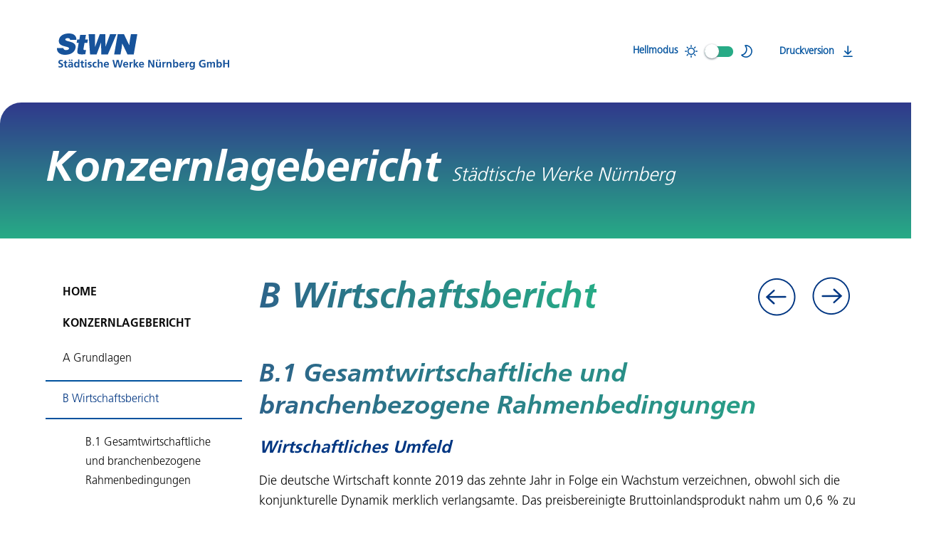

--- FILE ---
content_type: text/html
request_url: https://www.stwn.de/content/themes/stwn-twenty/resources/annual-report-2019/konzernlagebericht/wirtschaftsbericht/
body_size: 17625
content:
<!doctype html>
<html lang="en">

<head>
    <meta charset="utf-8">
    <meta name="viewport" content="width=device-width, initial-scale=1, viewport-fit=cover">
    <base href="/content/themes/stwn-twenty/resources/annual-report-2019/">
    <title>StWN Geschäftsbericht</title>



    <link href="/content/themes/stwn-twenty/resources/annual-report-2019/main.9811d.css" rel="stylesheet">

</head>

<body class="content">

<header class="full-width">
    <a href="/content/themes/stwn-twenty/resources/annual-report-2019/">
        <svg id="Ebene_1" data-name="Ebene 1" xmlns="http://www.w3.org/2000/svg" viewBox="0 0 246.92 52.05"><defs><style>.cls-1{fill-rule:evenodd;}</style></defs><path class="cls-1" d="M107.22,45.07h-1.81v7.85h2V50c0-1.13,0-3.2,1.66-3.2A2,2,0,0,1,110,47V45a2.28,2.28,0,0,0-.63-.06,2.4,2.4,0,0,0-2.15,2h0Zm-8.93,3.16a1.78,1.78,0,0,1,1.81-1.85c1.15,0,1.6.86,1.66,1.85Zm-2,.81a3.73,3.73,0,0,0,4.1,4.07,5.42,5.42,0,0,0,2.7-.63V50.82a5.27,5.27,0,0,1-2.61.79,2,2,0,0,1-2.24-2h5.43c0-2.74-.83-4.74-3.74-4.74C97.54,44.89,96.34,46.76,96.34,49ZM83.16,42.28H80.92l2.82,10.64H86.5l1.89-8.5h0l1.92,8.5h2.75l2.77-10.64H93.79l-2,8.51h0l-1.87-8.51H87l-1.82,8.51h0ZM70.55,48.23a1.78,1.78,0,0,1,1.81-1.85c1.15,0,1.61.86,1.67,1.85Zm-2,.81a3.73,3.73,0,0,0,4.1,4.07,5.42,5.42,0,0,0,2.7-.63V50.82a5.27,5.27,0,0,1-2.61.79,2,2,0,0,1-2.24-2H76c0-2.74-.82-4.74-3.74-4.74C69.8,44.89,68.6,46.76,68.6,49Zm-6.81-7.55h-2V52.92h2V49.08c0-1,.32-2.61,1.8-2.61,1.31,0,1.32,1.3,1.32,2.26v4.19h2V48c0-1.77-.81-3.08-2.67-3.08a2.91,2.91,0,0,0-2.47,1.25h0ZM52.39,49c0,2.39,1.3,4.15,3.87,4.15a6.82,6.82,0,0,0,2.05-.26l-.09-1.69a4.49,4.49,0,0,1-1.58.36c-1.43,0-2.12-1.11-2.12-2.56s.81-2.49,2.08-2.49a3.24,3.24,0,0,1,1.39.29l.18-1.61a6.6,6.6,0,0,0-2-.26C53.73,44.89,52.39,46.69,52.39,49Zm-10.61,4h2V45.07h-2Zm0-9.28h2v-2h-2Zm-5.36,1.43H34.91v1.5h1.51v4a2.31,2.31,0,0,0,2.49,2.55,5.09,5.09,0,0,0,1.51-.19l-.07-1.61a1.77,1.77,0,0,1-.92.21c-.78,0-1-.62-1-1.29V46.57h1.82v-1.5H38.46V42.85l-2,.65ZM28.07,49c0-1.06.37-2.51,1.69-2.51s1.83,1.41,1.83,2.51-.44,2.54-1.79,2.54S28.07,50.06,28.07,49Zm-2.13,0c0,2.15.88,4.13,3.29,4.13A2.93,2.93,0,0,0,31.64,52h0v.88h2V41.49h-2V46h0a2.79,2.79,0,0,0-2.35-1.1C26.82,44.89,25.94,46.81,25.94,49Zm-6.62,1.67c0-1.2,1.35-1.35,2.27-1.35h.88a2.61,2.61,0,0,1-.42,1.61,1.73,1.73,0,0,1-1.44.7C19.88,51.61,19.32,51.32,19.32,50.65Zm-1.95.13a2.5,2.5,0,0,0,2.74,2.33,2.8,2.8,0,0,0,2.42-1.36h0a8,8,0,0,0,.09,1.17h1.8c-.05-.6-.08-1.15-.1-1.75s0-1.17,0-2v-1c0-2.32-1-3.31-3.38-3.31a7,7,0,0,0-2.73.6l.06,1.75a4.12,4.12,0,0,1,2.42-.86c1.21,0,1.77.43,1.77,1.7H21.34a6.19,6.19,0,0,0-2.63.45A2.31,2.31,0,0,0,17.37,50.78Zm4.37-7.14h1.77V41.87H21.74Zm-3.14,0h1.77V41.87H18.6Zm-6.19,1.43H10.9v1.5h1.51v4a2.31,2.31,0,0,0,2.49,2.55,5.09,5.09,0,0,0,1.51-.19l-.06-1.61a1.83,1.83,0,0,1-.93.21c-.78,0-1-.62-1-1.29V46.57h1.81v-1.5H14.46V42.85l-2.05.65Zm-4.34,5c0,1-1.08,1.37-1.89,1.37a5.2,5.2,0,0,1-2.41-.65l-.2,1.92a9.34,9.34,0,0,0,2.73.41c2.15,0,4-.89,4-3.22,0-3.57-4.66-2.79-4.66-4.63a1.48,1.48,0,0,1,1.68-1.48,5.5,5.5,0,0,1,2.16.45l.2-1.75a8,8,0,0,0-2.55-.38c-1.87,0-3.72.87-3.72,3.25C3.4,48.87,8.07,48,8.07,50.06ZM29.23,13.47c.22-5.09-2.73-9.21-10.81-9.21-7.27,0-13.15,3.11-14.24,9.29C2.22,24.66,19.48,21.63,18.7,26c-.24,1.38-1.95,2.14-4.34,2.14a4.51,4.51,0,0,1-2.57-.73,2.63,2.63,0,0,1-1.17-2.3H1.49C.76,30.39,5,34.88,12.66,34.88c8,0,14.18-3.27,15.37-10C29.9,14.28,12.7,17,13.47,12.62c.18-1,1.22-1.65,3.32-1.65a4.75,4.75,0,0,1,2.37.52,2.08,2.08,0,0,1,1,2ZM45.82,13h-4l1.16-6.59H34.66L33.5,13H30.39l-.85,4.84h3L31,26.64c-1.29,7.31-.1,8.08,11,7.47l1.06-6H41.74c-2.35,0-2.51-.68-2.17-2.62l1.36-7.68h4Zm2.84,31.94c-1.6,0-3.08.75-3.08,2.44,0,2.84,3.55,1.78,3.55,3.32,0,.77-.82,1-1.34,1a4.47,4.47,0,0,1-2-.51l-.12,1.67a9,9,0,0,0,2.31.34c1.67,0,3.3-.73,3.3-2.56,0-2.84-3.55-2-3.55-3.3,0-.67.65-.87,1.2-.87a5.09,5.09,0,0,1,1.83.34l.14-1.54A9.3,9.3,0,0,0,48.66,44.89ZM74.35,34.37,86.71,5.29H77.5l-6.44,18H71l-.31-18H62.8l-6.65,18h-.08l-.1-18H46.76l2.1,29.08h9.37l6.29-16.88h.08L65,34.37Zm37.13,0L116.6,5.29h-9.13l-1.63,9.25-.8,6.63L97.46,5.29H88.53L83.4,34.37h9.13l1.63-9.2.8-6.63,7.59,15.83Zm7.11,18.55-3.29-4.34,2.93-3.51h-2.41l-2.44,3.14h0V41.49h-2V52.92h2V49.11h0L116,52.92Zm2.3-4.69a1.78,1.78,0,0,1,1.82-1.85c1.14,0,1.6.86,1.66,1.85Zm0,1.4h5.43c0-2.74-.82-4.74-3.74-4.74-2.44,0-3.64,1.87-3.64,4.15a3.73,3.73,0,0,0,4.1,4.07,5.42,5.42,0,0,0,2.7-.63V50.82a5.27,5.27,0,0,1-2.61.79A2,2,0,0,1,120.89,49.63Zm17.49,3.29H141V42.28h-2v8h0l-4.06-8h-2.62V52.92h2V45h0Zm6-9.28h1.77V41.87h-1.77Zm3.14,0h1.77V41.87h-1.77Zm1,9.28h1.93V45.07h-2v3.84c0,1-.32,2.61-1.8,2.61-1.31,0-1.32-1.29-1.32-2.26V45.07h-2.05v5c0,1.77.81,3.08,2.67,3.08a3.29,3.29,0,0,0,2.58-1.25h0Zm7.78-6.08a2,2,0,0,1,.91.17V45a2.21,2.21,0,0,0-.62-.06,2.4,2.4,0,0,0-2.15,2h0V45.07h-1.82v7.85h2V50C154.66,48.91,154.66,46.84,156.32,46.84Zm7.34,6.08h2V48c0-1.77-.81-3.08-2.67-3.08a2.93,2.93,0,0,0-2.57,1.25h0V45.07h-1.94v7.85h2V49.08c0-1,.32-2.61,1.8-2.61,1.31,0,1.33,1.3,1.33,2.26ZM173.39,49c0,1.08-.38,2.54-1.73,2.54s-1.8-1.43-1.8-2.54.52-2.51,1.83-2.51S173.39,47.92,173.39,49Zm2.13,0c0-2.17-.88-4.09-3.29-4.09a2.74,2.74,0,0,0-2.35,1.19h0V41.49h-2V52.92h2V52h0a2.88,2.88,0,0,0,2.41,1.14C174.64,53.11,175.52,51.13,175.52,49Zm3.23-.75a1.8,1.8,0,0,1,1.82-1.85c1.14,0,1.6.86,1.66,1.85Zm0,1.4h5.43c0-2.74-.82-4.74-3.73-4.74-2.44,0-3.65,1.87-3.65,4.15a3.73,3.73,0,0,0,4.1,4.07,5.39,5.39,0,0,0,2.7-.63V50.82a5.23,5.23,0,0,1-2.6.79A2.06,2.06,0,0,1,178.75,49.63Zm10.83-2.79a2,2,0,0,1,.91.17V45a2.21,2.21,0,0,0-.62-.06,2.4,2.4,0,0,0-2.15,2h0V45.07h-1.82v7.85h2V50C187.92,48.91,187.92,46.84,189.58,46.84ZM197,48.91c0,1.32-.52,2.43-1.8,2.43S193.48,50,193.48,49s.44-2.49,1.82-2.49C196.49,46.47,197,47.57,197,48.91Zm2.05,3.25V45.07h-2v1.07h0a2.6,2.6,0,0,0-2.41-1.25c-2.34,0-3.32,2.18-3.32,4.07,0,2.11.88,4,3.2,4A2.78,2.78,0,0,0,197,51.67h0c0,1.36-.1,3-2.36,3a6,6,0,0,1-2.29-.68l-.17,1.74a7,7,0,0,0,2.72.53C198.2,56.31,199.06,54.3,199.06,52.16Zm11.85,1a13.64,13.64,0,0,0,3.44-.55V46.83h-4.3V48.5h2.26v2.78a5.86,5.86,0,0,1-1.4.15,3.51,3.51,0,0,1-3.62-3.8,3.62,3.62,0,0,1,3.86-3.85,7,7,0,0,1,2.74.56l.14-1.8a10.62,10.62,0,0,0-3.12-.44c-3.62,0-5.85,2-5.85,5.69S207.46,53.11,210.91,53.11ZM226,52.92h2V48c0-1.75-.54-3.08-2.48-3.08a2.68,2.68,0,0,0-2.45,1.39,2.3,2.3,0,0,0-2.32-1.39,2.78,2.78,0,0,0-2.34,1.28h0v-1.1h-1.9v7.85h2V49.11c0-1,.17-2.64,1.53-2.64,1.17,0,1.17,1,1.17,1.77v4.68h2V49.11c0-1,.17-2.64,1.53-2.64,1.17,0,1.17,1,1.17,1.77ZM235.75,49c0,1.08-.39,2.54-1.73,2.54s-1.8-1.43-1.8-2.54.52-2.51,1.83-2.51S235.75,47.92,235.75,49Zm2.13,0c0-2.17-.89-4.09-3.3-4.09a2.73,2.73,0,0,0-2.34,1.19h0V41.49h-2.05V52.92h2V52h0a2.87,2.87,0,0,0,2.4,1.14C237,53.11,237.88,51.13,237.88,49Zm10.45,3.94V42.28H246.2v4.3h-4.27v-4.3h-2.14V52.92h2.14V48.26h4.27v4.66Z" transform="translate(-1.41 -4.26)"/></svg>
    </a>
    <div class="header-actions">
        <div class="darkmode-switch">
            <span class="is-hidden-mobile">Hellmodus</span>
            <span class="is-hidden-mobile is-hidden">Dunkelmodus</span>
            <i class="icon-tag-icon"></i>
            <input type="checkbox" id="darkmode-switch" /><label for="darkmode-switch"></label>
            <i class="icon-mond-icon"></i>
        </div>
        <a href="/content/uploads/2020/06/OPT_StWN-GB-2019_sw-Druckversion_FINAL_250620.pdf" target="_blank">Druckversion <i class="icon-download-icon"></i></a>
    </div>
</header>

<div class="banner" id="banner">





        <div class="banner-container no-image">
            <h1>Konzernlagebericht<span class="sub">Städtische Werke Nürnberg</span></h1>
        </div>

    <div class="scroll-down"><span id="scroll-down-button"><a href="/content/themes/stwn-twenty/resources/annual-report-2019/konzernlagebericht/wirtschaftsbericht/#intro">Bitte scrollen</a></span></div>
</div>



<a href="" id="content"></a>
<section class="site-max-width" >
    <div class="outer-container columns">
        <div class="column no-padding-left is-3">
            <div class="sidebar-navigation">



















































































































































        <ul>
            <li>
                <a href="/content/themes/stwn-twenty/resources/annual-report-2019/" class="">Home</a>
            </li>
        </ul>



        <ul>


                    <li>

































        <a href="/content/themes/stwn-twenty/resources/annual-report-2019/konzernlagebericht/grundlagen/" class="">Konzernlagebericht</a>



        <ul>


                    <li>

                            <a href="/content/themes/stwn-twenty/resources/annual-report-2019/konzernlagebericht/grundlagen/#content" class="">A Grundlagen</a>

                    </li>



                    <li>

                            <a href="/content/themes/stwn-twenty/resources/annual-report-2019/konzernlagebericht/wirtschaftsbericht/#content" class="active">B Wirtschaftsbericht</a>

                    </li>



                    <li>

                            <a href="/content/themes/stwn-twenty/resources/annual-report-2019/konzernlagebericht/berichte/#content" class="">C Prognose-, Chancen- und Risikobericht</a>

                    </li>


        </ul>




                    </li>



                    <li>

















































        <a href="/content/themes/stwn-twenty/resources/annual-report-2019/konzernabschluss/konzernbilanz/" class="">Konzernabschluss</a>



        <ul>


                    <li>

                            <a href="/content/themes/stwn-twenty/resources/annual-report-2019/konzernabschluss/konzernbilanz/#content" class="">Konzernbilanz</a>

                    </li>



                    <li>

                            <a href="/content/themes/stwn-twenty/resources/annual-report-2019/konzernabschluss/konzerngewinn/#content" class="">Konzern-Gewinn- und Verlustrechnung</a>

                    </li>



                    <li>

















































        <a href="/content/themes/stwn-twenty/resources/annual-report-2019/konzernabschluss/konzernanhang/allgemein/" class="">Konzernanhang für das Geschäftsjahr 2019</a>



        <ul>


                    <li>

                            <a href="/content/themes/stwn-twenty/resources/annual-report-2019/konzernabschluss/konzernanhang/allgemein/#content" class="">A Allgemeine Erläuterungen</a>

                    </li>



                    <li>

                            <a href="/content/themes/stwn-twenty/resources/annual-report-2019/konzernabschluss/konzernanhang/konsolidierung/#content" class="">B Konsolidierungskreis</a>

                    </li>



                    <li>

                            <a href="/content/themes/stwn-twenty/resources/annual-report-2019/konzernabschluss/konzernanhang/konsolidierungsgrundsatz/#content" class="">C Konsolidierungsgrundsätze</a>

                    </li>



                    <li>

                            <a href="/content/themes/stwn-twenty/resources/annual-report-2019/konzernabschluss/konzernanhang/bewertungsmethoden/#content" class="">D Bilanzierungs- und Bewertungsmethoden</a>

                    </li>



                    <li>

                            <a href="/content/themes/stwn-twenty/resources/annual-report-2019/konzernabschluss/konzernanhang/erlaeuterung/#content" class="">E Erläuterungen zur Bilanz</a>

                    </li>



                    <li>

                            <a href="/content/themes/stwn-twenty/resources/annual-report-2019/konzernabschluss/konzernanhang/gewinnrechnung/umsatzerloese/#content" class="">F Erläuterungen zur Gewinn- und Verlustrechnung</a>

                    </li>



                    <li>

                            <a href="/content/themes/stwn-twenty/resources/annual-report-2019/konzernabschluss/konzernanhang/angaben/#content" class="">G Ergänzende Angaben</a>

                    </li>


        </ul>




                    </li>



                    <li>

                            <a href="/content/themes/stwn-twenty/resources/annual-report-2019/konzernabschluss/anlagevermoegen/#content" class="">Entwicklung des Konzern-Anlagevermögens</a>

                    </li>



                    <li>

                            <a href="/content/themes/stwn-twenty/resources/annual-report-2019/konzernabschluss/konzernkapitalflussrechnung/#content" class="">Konzernkapitalflussrechnung</a>

                    </li>



                    <li>

                            <a href="/content/themes/stwn-twenty/resources/annual-report-2019/konzernabschluss/konzerneigenkapitalspiegel/#content" class="">Konzerneigenkapitalspiegel</a>

                    </li>



                    <li>

                            <a href="/content/themes/stwn-twenty/resources/annual-report-2019/konzernabschluss/bestaetigungsvermerk/#content" class="">Bestätigungsvermerk des Abschlussprüfers</a>

                    </li>


        </ul>




                    </li>



                    <li>

                            <a href="/content/themes/stwn-twenty/resources/annual-report-2019/bericht_aufsichtsrat/#content" class="">Bericht des Aufsichtsrats</a>

                    </li>



                    <li>

                            <a href="/content/themes/stwn-twenty/resources/annual-report-2019/mehrjahresuebersicht/#content" class="">Mehrjahresübersicht</a>

                    </li>




        </ul>



</div>


        </div>
        <div class="column is-9 report-content table-container no-borders">
            <a id="intro" href=""></a>
            <div class="report-nav">
                <h2 class="report-headline">B Wirtschaftsbericht</h2>
                <div class="headline-prev-next-button-container">









                    <a href="/content/themes/stwn-twenty/resources/annual-report-2019/konzernlagebericht/grundlagen/" class=" icon-pfeil-kreis left"></a>
                    <a href="/content/themes/stwn-twenty/resources/annual-report-2019/konzernlagebericht/berichte/" class=" icon-pfeil-kreis right"></a>
                </div>
            </div><h2 id="b1-gesamtwirtschaftliche-und-branchenbezogene-rahmenbedingungen">B.1 Gesamtwirtschaftliche und branchenbezogene Rahmenbedingungen</h2>
<h4 id="wirtschaftliches-umfeld">Wirtschaftliches Umfeld</h4>
<p>Die deutsche Wirtschaft konnte 2019 das zehnte Jahr in Folge ein Wachstum verzeichnen, obwohl sich die konjunkturelle Dynamik merklich verlangsamte. Das preisbereinigte Bruttoinlandsprodukt nahm um 0,6 % zu (2018: +1,5 %). Während die Industrie von einem schwächeren Welthandel beeinträchtigt wurde, der im Wesentlichen durch die Automobilindustrie sowie den Maschinenbau geprägt war, blieben die privaten Konsumausgaben verlässliche Stützen der Binnenkonjunktur. Letzteres war nicht zuletzt auf den hohen Beschäftigungsstand sowie die merklich gestiegenen Einkommen zurückzuführen. Das Baugewerbe befand sich weiter in einer Hochkonjunktur und sendete zusätzlich positive Impulse.</p>
<h4 id="arbeitsmarkt">Arbeitsmarkt</h4>
<p>Der Arbeitsmarkt in Deutschland entwickelte sich auch im Jahr 2019 positiv. Bundesweit sank die Arbeitslosenquote von 5,2 % auf 5,0 %. Im Stadtgebiet Nürnberg reduzierte sich der Wert zum 31. Dezember 2019 auf 4,9 % (Vorjahr 5,1 %).</p>
<h4 id="energiewirtschaft">Energiewirtschaft</h4>
<p>Der Ausbautrend der erneuerbaren Energien setzt sich auch in 2019 weiter fort. Insgesamt tragen die EEG-Anlagen rund 40,0 % zum Stromerzeugungsmix in Deutschland bei. Während Braun- und Steinkohle mit 28,0 % weiter rückläufig waren, blieb die Kernenergie mit 12,0 % konstant. Die Erzeugung aus Gaskraftwerken nahm aufgrund des höheren CO<sub>2</sub>-Preises sowie des günstigeren Gaspreises leicht zu und liegt nun bei rund 15,0 %.</p>
<p>Insgesamt wurden mehr als 244 Mrd. kWh Strom im Berichtsjahr aus erneuerbaren Energien erzeugt: Wie auch in den Vorjahren bleibt die Windenergie mit einem Anteil von 52,5 % die stärkste Kraft und hat sich im Vergleich zum Vorjahr um 15,9 % weiter erhöht. Die Stromerzeugung aus Photovoltaik konnte im Vergleich zum Vorjahr um 2,3 % und die Produktion aus Biomasse um 0,9 % zulegen. Die deutliche Erhöhung um 17,3 % bei der Erzeugung aus Wasserkraft ist auf die niedrige Produktion im Vorjahr in Folge der langen Trockenheit zurückzuführen.</p>
<p>Der Gesamtstromverbrauch in Deutschland nahm nach ersten Prognosen im Jahr 2019 gegenüber dem Vorjahr um 1,8 % ab. Nach vorläufigen Zahlen lag dieser bei 546,5 Mrd. kWh (Vorjahr: 556,5 Mrd. kWh). Der Stromverbrauch war durch kräftige Witterungsschwankungen, aber auch den generellen Rückgang durch die weiterhin schwache Konjunktur geprägt. Vom gesamten Bruttostromverbrauch in Deutschland wurden 2019 rund 43,0 % durch erneuerbare Energien gedeckt.</p>
<h4 id="verkehrsbetrieb">Verkehrsbetrieb</h4>
<p>Die Fahrgastzahlen im Öffentlichen Personennahverkehr (ÖPNV) sind im Jahr 2019 erneut gestiegen. Nach ersten Hochrechnungen nutzten im vergangenen Jahr 10,4 Milliarden Kunden Busse und Bahnen. Der Fahrgastzuwachs entspricht 0,3 % und ist damit deutlich niedriger als im Vorjahr. Die Ticketeinnahmen der ÖPNV-Unternehmen stiegen nach ersten Einschätzungen im Vergleich zum Vorjahr um 2,2 % auf insgesamt 13,3 Milliarden Euro an.</p>
<p>Der bisherige Betrauungsakt, mit dem die VAG mit der Durchführung des öffentlichen Personennahverkehrs (ÖPNV) in Nürnberg beauftragt wurde, endete vorzeitig am 2. Dezember 2019. Dies hatte zur Folge, dass die Stadt Nürnberg für die Erbringung des ÖPNV im Rahmen der VO 1370/2007 der Europäischen Kommission die Betrauung neu vergeben musste, was im Rahmen einer Direktvergabe vollzogen wurde. Die VAG ist seit dem 3. Dezember 2019 durch die Stadt Nürnberg auf Grundlage eines Öffentlichen Dienstleistungsauftrags (ÖDLA) mit dem ÖPNV in Nürnberg, einschließlich einiger Stadtgrenzen überschreitender Linien, betraut worden. Der ÖDLA hat eine Laufzeit von 22,5 Jahren und regelt alle nach der EU-Verordnung vorgegebenen Bereiche, unter anderem die:</p>
<ul>
    <li>Definition der gemeinwirtschaftlichen Verpflichtungen</li>
    <li>Trennungsrechnung</li>
    <li>Anreizsysteme für Qualitätsstandards und eine wirtschaftliche Geschäftsführung</li>
    <li>Vermeidung einer Überkompensation</li>
    <li>Behandlung von Drittgeschäften</li>
    <li>Aufgabenverteilung zwischen Stadt Nürnberg und VAG, insbesondere bezüglich der Infrastruktur</li>
</ul>
<p>Für die Nachbarortsverkehre wurden Aufgabenübertragungen im Rahmen von Zweckvereinbarungen mit den Nachbarkommunen und der Stadt Nürnberg abgeschlossen. Eine direkte Erbringung von Verkehrsleistungen der VAG gegenüber einer Nachbarkommune findet damit nicht mehr statt.</p>
<p>Daneben wurden das bestehende, sehr umfangreiche Vertragswerk und dessen Rahmenbedingungen zwischen der Stadt Nürnberg und der VAG neu ausgerichtet. Der Ausgleich des durch den Verkehrsbetrieb entstehenden Verlustes wird, wie bisher, über die Verlustübernahme der StWN sichergestellt.</p>
<h2 id="b2-geschäftsverlauf">B.2 Geschäftsverlauf</h2>
<p>Der Geschäftsverlauf des StWN-Konzerns spiegelt den zunehmenden Wettbewerb und die durch die Energiewende beeinflussten Entwicklungen auf den Energiemärkten sowie die beginnende Mobilitätswende in der ÖPNV-Branche wider. Die Entwicklungen der wbg Nürnberg Unternehmensgruppe (wbg Gruppe) beeinflussen den Geschäftsverlauf des Konzerns aufgrund der Einbeziehung als assoziiertes Unternehmen nur mittelbar.</p>
<h4 id="beteiligungsportfolio">Beteiligungsportfolio</h4>
<p>Mit dem Geschäftsanteilsveräußerungs- und -abtretungsvertrag vom 24. Juni 2019 veräußerte die StWN 11,57 % der Anteile an der wbg. Die Übertragung erfolgte mit wirtschaftlicher Wirkung zum 30. Juni 2019. Die StWN hält an der wbg nun Anteile in Höhe von 29,33 %. Aufgrund der eigenen Anteile im wbg Konzernabschluss ist im StWN- Konzern durch die vermögensdarstellende Sichtweise ein Anteilsabgang von 14,30 % berücksichtigt. Im StWN-Konzernabschluss ist somit eine Equity-Bewertung in Höhe von 36,26 % auf das anteilige Eigenkapital des wbg-Konzernabschlusses angewandt worden.</p>
<h4 id="energieversorgung">Energieversorgung</h4>
<h5 id="erzeugung-und-gewinnung">Erzeugung und Gewinnung</h5>
<p>Nach aktuellem Kenntnisstand wird bis 2023 ein Zubau an Kraftwerkskapazitäten in Deutschland von etwa 4.400 MW geplant. Diesem stehen deutlich größere Kapazitätsstilllegungen in Höhe von rund 18.600 MW gegenüber. Damit sinkt die konventionelle Kraftwerkskapazität von aktuell rund 90.000 MW auf rund 75.300 MW im Jahr 2023. Nach Schätzungen der Bundesnetzagentur (BNetzA) wird die Höchstlast hingegen bei 81.800 MW liegen. Die Lücke der gesicherten Leistung kann nicht vollständig durch Stromimporte aus dem Ausland geschlossen werden, da auch bei den europäischen Nachbarländern die gesicherte Leistung immer weiter zurückgeht.</p>
<p>Die <nobr>N-ERGIE</nobr> ist mit 25,2 % an der Gemeinschaftskraftwerk Irsching GmbH (GKI), Vohburg, beteiligt. Das hocheffiziente Gaskraftwerk Irsching 5 befindet sich seit mehreren Jahren im Netzreservebetrieb. Der Marktpreisverlauf zeigt für den Clean-Spark-Spread gegenüber den Vorjahren einen Aufwärtstrend, der aber nicht konstant und positiv genug ausfällt, um aktuell eine Marktrückkehr des Kraftwerks wirtschaftlich zu rechtfertigen. Die Gesellschafter der GKI beschäftigen sich derzeit mit einer möglichen Vermarktungsstrategie. Der Betrieb der Anlage erfolgte 2019 erneut ausschließlich unter der Regie des Übertragungsnetzbetreibers, wobei die hierfür an die Gesellschaft zu leistende Vergütung die Kosten weiterhin nicht deckte. Die aktuelle Stilllegungsanzeige läuft noch bis zum 30. September 2020. Um sich alle Handlungsoptionen aufrechtzuerhalten, hat der Gesellschafterkreis eine erneute Anzeige zur vorläufigen Stilllegung des Kraftwerks gestellt, um somit die Periode der Netzreserve bis 30. September 2021 zu verlängern. Ob und wann die Gesellschaft positive Ergebnisse erwirtschaften kann, ist derzeit nicht absehbar.</p>
<h5 id="bereitstellung-der-infrastruktur-zur-lieferung-netze">Bereitstellung der Infrastruktur zur Lieferung (Netze)</h5>
<p>Aus regulatorischer Sicht gelten in 2019 sowohl für das Stromnetz als auch für das Gasnetz die Festlegungen für die dritte Regulierungsperiode. Im Strom ist es das erste Jahr der dritten Regulierungsperiode, im Gas bereits das zweite Jahr.</p>
<p>Der Bescheid zur Erlösobergrenze für die dritte Regulierungsperiode liegt seit April 2019 vor. Weiterhin erhielt die <nobr>N-ERGIE</nobr> Netz GmbH (N-ERGIE Netz) den Bescheid für das Qualitätselement für die Jahre 2019 und 2020, in dem der <nobr>N-ERGIE</nobr> Netz im Vergleich zur Vorperiode ein geringerer Malus beschieden wurde. Für die zweite Regulierungsperiode liegt der Beschluss zur Regulierungskontosaldomeldung 2013 - 2016 vor. Der Bescheid für das Regulierungskonto 2017 steht noch aus, hier erfolgt aktuell die Anhörung.</p>
<p>Die Netzentgelte 2019 basierten auf dem durch die BNetzA genehmigten Ausgangsniveau für die dritte Regulierungsperiode sowie den Festlegungen zur Effizienz, dem Xgen und dem genehmigten Kapitalkostenaufschlag. Zusätzlich werden diese durch die Absenkung der vermiedenen Netzkosten aufgrund des Netzentgeltmodernisierungsgesetzes (NeMoG) beeinflusst. Dem stand ein Anstieg der vorgelagerten Netzkosten gegenüber. In Summe nahmen die Netzentgelte 2019 gegenüber dem Vorjahr ab. Der mit den Netzentgelten 2017 für die Standardlastprofilkunden eingeführte Grundpreis wurde beibehalten.</p>
<p>Mehrerlöse aus dem Delta von genehmigten und tatsächlich vereinnahmten Erlösen 2019 wurden im Regulierungskonto entsprechend abgebildet. Ein wesentlicher Treiber der Mehrerlöse im Regulierungskonto Strom waren 2019 die im Vergleich zum Planwert deutlich gesunkenen vorgelagerten Netzkosten aufgrund reduzierter Abnahmemengen und -leistungen.</p>
<p>Im Gasnetz befindet sich die <nobr>N-ERGIE</nobr> Netz 2019 im zweiten Jahr der dritten Regulierungsperiode. Die ab 1. Januar 2019 gültigen Preisblätter Gas basieren auf dem durch die BNetzA festgelegten Ausgangsniveau für die dritte Regulierungsperiode sowie diversen Anhörungsschreiben, Indikationen sowie Festlegungen, wie z. B. Effizienz, Xgen und Kapitalkostenaufschlag.</p>
<p>Für die Netzentgelte resultiert daraus im Vergleich zum Vorjahr eine Preissenkung bei den Standardlastprofilkunden sowie in Abhängigkeit vom Abnahmeverhalten eine Verringerung oder Steigerung bei den Kunden mit Leistungsmessung.</p>
<h5 id="vertrieb">Vertrieb</h5>
<p>Die digitale Transformation ist weiterhin ein zentrales Thema in der Energiewirtschaft. Der Fokus liegt unter anderem auf der Umsetzung digitaler Lösungen für ein intelligentes Energiemanagement, um die Bereiche Strom, Wärme und Elektromobilität zu vernetzen. In diesem Kontext richtete die <nobr>N-ERGIE</nobr> Anfang 2019 ihr PV-Geschäftsfeld strategisch neu aus und setzt nun statt auf den reinen Verkauf von Anlagen und Speichern vor allem auf die Realisierung hardwareunabhängiger digitaler PV-Kundenlösungen. Die Automatisierung konventioneller Prozesse ist ein wichtiges Feld der Digitalisierung und trägt im Zusammenspiel mit einem kulturellen Wandel und neuen Arbeitsformen zu einer höheren Prozess- und Bearbeitungsgeschwindigkeit bei. Neben den digitalen Technologien zählt auch die Vernetzung der verschiedenen Marktakteure zu den Herausforderungen einer dezentralen Energiewende und der damit verbundenen ressourcenschonenden Energieversorgung. Der moderne, kundenzentrierte Internetauftritt der <nobr>N-ERGIE</nobr> fördert die effiziente direkte Kommunikation mit den Kunden. Viele Kunden nutzen ihr Online-Kundenkonto bzw. registrierten sich für den <nobr>N-ERGIE</nobr> Online-Service, sodass 2019 ein neuer Höchststand an Nutzern erreicht wurde.</p>
<p>Der Markt der Elektromobilität wächst kontinuierlich weiter. Die Zunahme basiert zum einen auf dem Ausbau von Ladepunkten inklusive der dazugehörigen ökologischen Stromlieferung wie beispielsweise <nobr>N-ERGIE</nobr> STROM E-MOBIL und zum anderen auf Mobilitätslösungen, die ein ganzheitliches, IT-gestütztes Angebot vor allem für Unternehmen bieten. Das Joint Venture der <nobr>N-ERGIE</nobr> Regenerativ GmbH (N-ERGIE Regenerativ) mit der emonvia GmbH erschließt dieses Geschäftsfeld durch die Steuerung und Abrechnung von Ladeinfrastruktur. Im Herbst 2019 konnte die 500ste Ladestation im Ladeverbund+ in der Metropolregion in Betrieb genommen werden. Der Ladeverbund+ ist eine Kooperation von derzeit 60 Stadt- und Gemeindewerken in Bayern, Baden-Württemberg, Hessen und Rheinland-Pfalz. Die <nobr>N-ERGIE</nobr> setzt sich als Partner gezielt für den Aufbau einer möglichst einheitlichen und flächendeckenden Ladeinfrastruktur ein. Außerdem sammelt das Unternehmen mit seinen über 100 Elektrofahrzeugen im eigenen Fuhrpark laufend Erfahrungen im täglichen Umgang mit der Elektromobilität.</p>
<p>Der Bereich Fernwärme ist durch den zunehmenden Wettbewerb mit anderen Medien sowie einem tendenziell abnehmenden Bedarf infolge steigender Energieeffizienz geprägt. Das für die Fernwärmeerzeugung eingesetzte gasbetriebene Heizkraftwerk in Nürnberg-Sandreuth zählt mit einem Wirkungsgrad von über 85,0 % zu den effizientesten Kraft-Wärme-Kopplungsanlagen in Deutschland und unterstützt so die Energiewende in der Region. Mit einem Großkunden konnte 2019 die Umstellung von Braunkohlestaubverbrennung auf Fernwärme vereinbart werden. Nach Beendigung der damit verbundenen Umbaumaßnahmen und mit Beginn der Fernwärmelieferung voraussichtlich im vierten Quartal 2021 werden dadurch jährlich rund 20.000 t CO<sub>2</sub> eingespart.</p>
<p>In der Wasserversorgung konzentriert sich die <nobr>N-ERGIE</nobr> auf die verlässliche Trinkwasserlieferung in der Stadt Nürnberg und der angrenzenden Gemeinde Schwaig. Dabei sichern mehr als 30.000 physikalische, chemische oder mikrobiologische Einzeluntersuchungen pro Jahr eine gleichbleibend hohe Wasserqualität. Mit diesen weit über die gesetzlich geforderten Maßnahmen hinausgehenden Kontrollen gewährleistet die <nobr>N-ERGIE</nobr> hygienisch einwandfreies und geschmacklich gutes Trinkwasser.</p>
<p>Durch ihre langjährige starke Verankerung in der Region besitzt die <nobr>N-ERGIE</nobr> einen Vorteil gegenüber neu auftretenden Wettbewerbern, den sie nutzt, um die aktuellen Marktanteile im Grundversorgungsgebiet mit Hilfe von Kundenbindungsstrategien zu sichern. Ein erneuerter Markenauftritt stärkt dabei die visuelle Präsenz. Neben systematischen Kundenrückgewinnungsmaßnahmen wird durch eine hohe Servicequalität die Kundenzufriedenheit gesteigert.</p>
<h4 id="verkehrsbetrieb-1">Verkehrsbetrieb</h4>
<h5 id="markt-und-kunde">Markt und Kunde</h5>
<p>Die VAG führt kontinuierliche Marktanalysen zum Mobilitätsverhalten der Nürnberger Bevölkerung inklusive einer Erhebung der Einschätzungen und Einstellungen zum ÖPNV durch. Mit durchschnittlich 230 ÖPNV-Fahrten pro Person und damit zwei Fahrten mehr als 2018 war erneut ein Anstieg der ÖPNV-Nutzung festzustellen. Der ÖPNV-Anteil am Gesamtverkehrsaufkommen erreichte mit 23,1 % den bislang höchsten gemessenen Wert. Gleichzeitig lag der Pkw-Anteil mit 29,6 % auf dem bislang niedrigsten Niveau. Der Zufriedenheitsindex (Saldo aus Anteil zufriedener und unzufriedener Kunden) mit dem Nürnberger ÖPNV stellt einen Mittelwert aus 34 spezifisch erhobenen Leistungsmerkmalen wie Sauberkeit, Pünktlichkeit oder Fahrtzeit dar und lag drei Punkte höher als im Vorjahr bei +56. Deutlich überdurchschnittlich wurden die Kategorien Service, Komfort und Fahrtzeit/Zuverlässigkeit bewertet.</p>
<p>Die auf Basis der Nutzungshäufigkeit der verkauften Fahrausweisarten im Verkehrsverbund Großraum Nürnberg (VGN) ermittelte Gesamtzahl der Fahrgäste (Nürnberg mit Nachbarorten und U-Bahn Fürth) stieg geringfügig um 0,1 % von 152.165 Tsd. auf 152.386 Tsd. Personen. Die Fahrgäste verteilten sich auf Regeltarif (134.132 Tsd.), Schwerbehindertenbeförderung (10.671 Tsd.) und Sonstige
(7.583 Tsd.).<br>
Zum 1. Januar 2019 wurden die Preise im VGN angepasst. Grundlage war der im VGN jährlich berechnete ÖPNV-spezifische Warenkorbindex, der für 2019 eine durchschnittliche preisbedingte Kostensteigerung von 2,57 % prognostizierte. Dieser Index wurde durch die Aussetzung der Preiserhöhung bei 4er-Tickets und TagesTickets Plus in den Tarifstufen A und B nicht voll ausgeschöpft.</p>
<p>Die Verkaufsentwicklung zeigte sich insgesamt stabil. Die Wirkungen aus den zum 1. Januar 2016 umgesetzten Maßnahmen aus dem Tarifprojekt der Stadt Nürnberg im Tarifgebiet Nürnberg-Fürth-Stein haben sich zwischenzeitlich konsolidiert. Verkaufszuwächse wurden insbesondere bei den JahresAbos (inklusive FirmenAbo) erzielt, während der Bereich Ausbildungswertmarken und sonstige Zeitkarten stagnierte bzw. leicht rückläufig war.</p>
<p>In Summe betreut die VAG seit diesem Jahr mehr als 100.000 Abokunden. Zwei Drittel der Neubestellungen erfolgen inzwischen online. Im Rahmen einer einjährigen Umstellungsphase wurden alle Privatkunden im Abonnement auf die seit 2018 ausgegebene Chipkarte als Trägermedium für das im Verbund eingeführte eTicket umgestellt und der Migrationsprozess damit erfolgreich abgeschlossen.</p>
<p>Die Chipkarte kann gleichzeitig zum Ausleihen eines Fahrrads im Vermietsystem „VAG_Rad“ genutzt werden. Dieses wurde im Juni 2019 neu in Betrieb genommen. Im Stadtgebiet Nürnberg stehen seitdem bis zu 500 Fahrräder zum Ausleihen bereit, die das Angebot der VAG über den klassischen ÖPNV hinaus erweitern und mit einer Verfügbarkeit von 24 Stunden pro Tag unter anderem die zeitliche Angebotslücke in der Nacht schließen sollen. Im Jahr 2019 zählte das „VAG_Rad“ 129.000 Ausleihen.</p>
<h5 id="infrastruktur-fahrzeuge-und-betrieb">Infrastruktur, Fahrzeuge und Betrieb</h5>
<p>Die ersten sechs U-Bahn-Fahrzeuge des neuen Typs G1 (aus der Basisbeschaffung) wurden 2019 an die VAG geliefert und befinden sich im Probebetrieb. Durch den Hersteller werden die Fahrzeuge auf die Gegebenheiten der lokalen Streckeninfrastruktur abgestimmt. Weitere Tests bis zur Abnahme durch die technische Aufsichtsbehörde sowie der Einsatz im Fahrgastbetrieb und die Aktivierung im Anlagevermögen sind für die erste Jahreshälfte 2020 vorgesehen.</p>
<p>Insgesamt elf Straßenbahnfahrzeuge des Typs GT6N wurden bis 2019 modernisiert. Um weiterhin ihrer Verantwortung im Bereich Umweltschutz gerecht zu werden, investierte die VAG im Jahr 2019 zudem in die Beschaffung sechs neuer Elektrobusse. Diese Busse werden im Jahresverlauf 2020 in Betrieb gehen.</p>
<h2 id="b3-umwelt">B.3 Umwelt</h2>
<p>Seit vielen Jahrzehnten stehen die StWN und ihre Tochterunternehmen für eine sichere und verlässliche Energieversorgung und einen umweltschonenden ÖPNV, für nachhaltige energiewirtschaftliche Lösungen, für Umwelt- und Klimaschutz sowie für eine Vielzahl attraktiver Arbeitsplätze. Nachhaltigkeit ist ein Kernbestandteil der Unternehmensphilosophie.</p>
<p>Wesentliche Bausteine bei der Schonung der Umwelt sind die Senkung des eigenen Energieverbrauchs, der kontinuierliche Ausbau erneuerbarer Energien auf der Erzeugungsseite, die aktive Unterstützung der Elektromobilität, eine Verringerung klimaschädlicher Treibhausgase und Schadstoffemissionen, der Schutz unserer natürlichen Lebensgrundlagen sowie ein effizientes Material- und Ressourcenmanagement. Zusammen mit der Stadt Nürnberg führt die <nobr>N-ERGIE</nobr> seit vielen Jahren das CO<sub>2</sub>-Minderungsprogramm durch. Mit der Vorsorge für einwandfreies Trinkwasser wird ebenfalls langfristiger Umweltschutz praktiziert. Das Engagement der <nobr>N-ERGIE</nobr> in den Bereichen Erzeugung, Netze, Speicherung und Energieeffizienz ist ein wichtiger Beitrag zur Energiewende in unserer Region.<br>
Die VAG investiert bei Fahrzeugen, Anlagen und Einrichtungen auch künftig in umweltfreundliche Technologien. Bei den elektrischen Betriebsmitteln setzt die VAG weiterhin vollständig auf Ökostrom. Für den Betrieb von Erdgasbussen der VAG konnte der gesamte Bedarf als Bioerdgas beschafft werden, womit die entsprechende Betriebsleistung CO<sub>2</sub>-neutral erbracht wurde.</p>
<p>Ihrem Anspruch, Fahrgästen eine umweltschonende Alternative zum Pkw zu bieten, wird die VAG damit weiterhin gerecht. Der entstehende CO<sub>2</sub>-Ausstoß pro Person und Kilometer liegt bei VAG-Fahrzeugen deutlich unter dem entsprechenden Pkw-Wert. Mit dem komplett CO<sub>2</sub>-frei gewonnenen Ökostrom aus Wasserkraft ist die CO<sub>2</sub>-Bilanz bei der U-Bahn und der Straßenbahn weiterhin neutral.</p>
<h2 id="b4-personal">B.4 Personal</h2>
<p>Im Jahr 2019 beschäftigte der StWN-Konzern durchschnittlich 4.282 Mitarbeiter (Vorjahr 4.328) und 228 zur Berufsausbildung Beschäftigte (Vorjahr 224).</p>
<p>Moderne Arbeitswelten sind unabdingbar, um flexibel und vernetzt zusammenzuarbeiten. Mit dem Rückumzug in das sanierte Hochhaus am Plärrer konnte ein weiterer wichtiger Schritt hierfür realisiert werden.</p>
<p>Für ortsunabhängiges Arbeiten sind digitalisierte Personalprozesse notwendig. 2019 wurde der Mitarbeiterselfservice weiter ausgebaut, wodurch sich interne Prozesse beschleunigten.</p>
<h4 id="unternehmenserklärung">Unternehmenserklärung</h4>
<p>Gemäß der gesetzlichen Verpflichtung nach §§ 289f Abs. 4 und 315d HGB gibt die StWN nachfolgende Erklärung zur Unternehmensführung ab:</p>
<p>Im Geschäftsjahr 2019 hat der Aufsichtsrat der StWN die für die Erhöhung des Frauenanteils festgelegte Zielgröße fristgerecht erreicht. Am 30. Juni 2019 lag der Anteil weiblicher Mitglieder im Aufsichtsrat bei 35,0 %. Damit wurde die gesetzte Quote von 35,0 % erreicht.</p>
<p>Die Geschäftsführung der StWN hat die für die Erhöhung des Frauenanteils festgelegte Zielgröße 2019 nicht fristgerecht erreicht. Am 30. Juni 2019 lag der Anteil weiblicher Mitglieder in der Geschäftsführung bei 0,0 %. Damit wurde die gesetzte Quote von 50,0 % nicht erreicht. Hintergrund ist, dass der personelle Wechsel in der Geschäftsführung erst zum 1. Juli 2019 erfolgte.</p>
<p>Für die nächste Stufe bis 30. Juni 2022 beschloss der Aufsichtsrat für die Zusammensetzung des eigenen Gremiums die Erhaltung der Zielgröße von 35,0 % und für die Geschäftsführung einen Frauenanteil von 50,0 %. Die Geschäftsführung hat hier für die erste Führungsebene erneut keine Quote und für die zweite Führungsebene eine Bandbreite zwischen
<nobr>0,0 %</nobr> und 50,0 % als Zielgröße festgelegt.</p>
<h2 id="b5-wesentliche-vollkonsolidierte-tochterunternehmen">B.5 Wesentliche vollkonsolidierte Tochterunternehmen</h2>
<h4 id="nobrn-ergienobr-konzern"><nobr>N-ERGIE</nobr> Konzern</h4>
<p>Das Leistungsspektrum des Konzerns der <nobr>N-ERGIE</nobr> umfasst die Erzeugung von Strom und Fernwärme, die Verteilung und den Vertrieb von Strom, Erdgas und Fernwärme sowie die Gewinnung und Abgabe von Trinkwasser. Darüber hinaus werden energienahe Dienstleistungen angeboten.</p>
<p>Die Vermögens-, Finanz- und Ertragslage des <strong>N-ERGIE Konzerns</strong> zeigte sich nach wie vor stabil.</p>
<p>Die Umsatzerlöse des <nobr>N-ERGIE</nobr> Konzerns lagen 2019 bei 2.963.621 T€ (Vorjahr 2.840.968 T€) und die sonstigen Erträge bei 125.300 T€ (Vorjahr 87.796 T€). Diesen standen Aufwendungen aus der Geschäftstätigkeit von insgesamt 3.013.834 T€ (Vorjahr 2.862.868 T€) gegenüber. In Summe ergab sich beim <nobr>N-ERGIE</nobr> Konzern ein positives EGT von 116.564 T€ (Vorjahr positives EGT von 131.225 T€) und ein positives Jahresergebnis von 107.361 T€ (Vorjahr positives Ergebnis von 122.822 T€).</p>
<p>Aufgrund des Organschaftsverhältnisses erhält die Thüga als außenstehende Aktionärin eine Ausgleichszahlung in Höhe von 32.084 T€. Unter Berücksichtigung des Steueraufwands und nach Dotierung der Gewinnrücklage waren an den Organträger StWN 69.684 T€ abzuführen.</p>
<h4 id="vag">VAG</h4>
<p>Gegenstand des Unternehmens ist der Betrieb von öffentlichen Verkehrsmitteln und -anlagen. Die VAG bietet Verkehrsleistungen im Großraum Nürnberg und im Versorgungsgebiet des VGN an.</p>
<p>Insgesamt entwickelte sich die wirtschaftliche Lage der <strong>VAG</strong> im Geschäftsjahr 2019 besser als erwartet.</p>
<p>Die Umsatzerlöse der VAG lagen 2019 bei 176.506 T€ (Vorjahr 179.865 T€), die sonstigen Erträge bei 9.739 T€ (Vorjahr 11.398 T€). Diesen standen Aufwendungen aus der Geschäftstätigkeit von insgesamt 263.343 T€ (Vorjahr 261.838 T€) gegenüber. In Summe ergab sich bei der VAG ein negatives EGT von 76.263 T€ (Vorjahr negatives EGT von 69.705 T€) und ein negatives Jahresergebnis von 76.401 T€ (Vorjahr negatives Jahresergebnis von 69.842 T€). Es wurde aufgrund des bestehenden Ergebnisabführungsvertrags von der Gesellschafterin StWN ausgeglichen.</p>
<h2 id="b6-lage">B.6 Lage</h2>
<p>Die Vermögens-, Finanz- und Ertragslage des StWN-Konzerns zeigte sich nach wie vor stabil.</p>
<h4 id="ertragslage">Ertragslage</h4>
<p><img src="/content/themes/stwn-twenty/resources/annual-report-2019/img/tables/Ertragslage_RZ.svg" alt="Ertragslage"></p>
<p>Das EGT des Geschäftsjahres 2019 liegt 38.380 T€ bzw. 54,0 % über dem Vorjahreswert. Nachfolgend werden die wesentlichen Einflüsse bzw. Entwicklungen auf das Ergebnis dargestellt:</p>
<p>Die <strong>Umsatzerlöse</strong> im Konzern erhöhen sich im Vergleich zum Vorjahr um 119.375 T€ (4,0 %) auf 3.104.396 T€. Davon entfallen 88,0 % auf das Strom- und Gasgeschäft (Vorjahr 87,1 %). Der Anteil des Wasser- und Wärmegeschäfts sinkt auf 4,7 % (Vorjahr 5,0 %) der Gesamtumsätze, die Verkehrseinnahmen tragen 5,1 % (Vorjahr 5,1 %) und die sonstigen Umsatzerlöse, die im Wesentlichen Erträge aus Betriebsführungsverträgen und aus der Abrechnung von Aufträgen enthalten, 2,2 % (Vorjahr 2,8 %) zum Konzernumsatz bei.</p>
<p>Der <strong>Stromabsatz</strong> erhöht sich um 4,1 % von 15.893,0 Mio. kWh auf 16.542,6 Mio. kWh. Key-Account-Kunden waren mit 88,7 % weiterhin die stärkste Kundengruppe (Vorjahr 88,1 %). Der Umsatz aus dem Stromgeschäft beträgt 2.291.089 T€ (Vorjahr 2.165.572 T€).</p>
<p>Im <strong>Erdgasgeschäft</strong> steigt die Gesamtabgabe um 600,6 Mio. kWh auf 13.729,8 Mio. kWh. Mengenzuwächse sind bei allen Kundengruppen zu verzeichnen. Die Key-Account-Kunden sind mit 81,2 % die größte Kundengruppe (Vorjahr 81,2 %). Das Erdgasgeschäft erwirtschaftet einen Umsatz von 439.095 T€ (Vorjahr 434.069 T€).</p>
<p>Der <strong>Fernwärmeabsatz</strong> steigt überwiegend witterungsbedingt um 51,8 Mio. kWh auf 1.102,3 Mio. kWh an. Aufgrund der Preiserhöhung zum 1. Oktober 2019 wird die Senkung des Arbeitspreises zum 1. Oktober 2018 überkompensiert und der Umsatz steigt geringfügig auf 76.967 T€ (Vorjahr 76.847 T€).</p>
<p>Der <strong>Trinkwasserabsatz</strong> reduziert sich gegenüber dem Vorjahr um 3,3 % bzw. 1,1 Mio. m³. Die gesamte Wasserabgabe beträgt 32,8 Mio. m³ (Vorjahr 33,9 Mio. m³). Davon wurden 87,2 % (Vorjahr 87,0 %) an Gewerbe- und Privatkunden sowie 12,8 % (Vorjahr 13,0 %) an Key-Account-Kunden verkauft. Die Umsatzerlöse nehmen um 3,8 % auf 68.913 T€ (Vorjahr 71.665 T€) ab.</p>
<p>Die <strong>Verkehrseinnahmen</strong> erhöhen sich um 3,2 % auf 159.096 T€ (Vorjahr 154.140 T€). Die Gesamtzahl der Fahrgäste (Nürnberg mit Nachbarorten und U-Bahn Fürth) blieb nahezu konstant bei 152.386 Tsd. Personen.</p>
<p>Die <strong>sonstigen Erträge</strong> steigen im Vergleich zum Vorjahr deutlich um 98.719 T€ auf 198.314 T€ an. Dies resultiert überwiegend aus dem Verkauf der wbg Anteile sowie aus Rückstellungsauflösungen.</p>
<p>Der <strong>Materialaufwand</strong> hat sich im Vergleich zum Vorjahr um 150.134 T€ bzw. 6,1 % erhöht und ist vom Anstieg der Bezugskosten für Strom, Gas und Fernwärme geprägt. Bei Wasser entwickeln sich die Bezugskosten absatzbedingt rückläufig. Die bezogenen Leistungen steigen insgesamt um 9.020 T€. Während sich die Netznutzung nahezu auf Vorjahresniveau bewegt, steigen im Wesentlichen die bezogenen Leistungen von Fremden sowie die IT- und Kommunikationsaufwendungen. Der Materialaufwand wird wie im Vorjahr hauptsächlich vom Strom- und Gasbezug mit einem Anteil von 77,6 % (Vorjahr 76,7 %) bestimmt.</p>
<p>Der <strong>Personalaufwand</strong> erhöht sich im Vergleich zum Vorjahr um 3,8 %. Darin enthalten ist die Tariferhöhung zum 1. April 2019 um 3,09 % <nobr>(N-ERGIE)</nobr> bzw. zum 1. Juli 2019 um 3,3 % (VAG). Im Vorjahr haben Rückstellungszuführungen für steuerliche Risiken zur Zunahme des Personalaufwands geführt. Die sozialen Abgaben und Aufwendungen für Altersversorgung und für Unterstützung steigen 2019 hauptsächlich aufgrund der Zuführung zu den Pensionsrückstellungen um insgesamt 13.846 T€.</p>
<p>Die <strong>Abschreibungen</strong> liegen um 1.710 T€ (1,6 %) trotz höherer Investitionen infolge nachträglich gewährter Zuschüsse sowie der im Jahr 2018 vorgenommenen außerplanmäßigen Abschreibung auf Gebäude unter dem Vorjahreswert.</p>
<p>Die <strong>sonstigen betrieblichen Aufwendungen</strong> steigen um 1,7 % auf 113.094 T€. Insbesondere erhöhen sich die Aufwendungen für die Konzessionsabgabe sowie die anderen Dienst- und Fremdleistungen. Gegenläufig entwickeln sich die Einzel- und Pauschalwertberichtigungen auf Forderungen.</p>
<p>Das <strong>Finanzergebnis</strong> geht gegenüber dem Vorjahr um 16.358 T€ zurück. Dabei reduzieren sich insbesondere die Beteiligungserträge von assoziierten Unternehmen deutlich um 25.176 T€. Zudem waren im Berichtsjahr um 4.701 T€ geringere Abschreibungen auf Finanzanlagen notwendig. Der Zinsaufwand enthält vor allem Aufwendungen aus der Aufzinsung von Rückstellungen.</p>
<p>Insgesamt liegt das <strong>Ergebnis der Geschäftstätigkeit</strong> deutlich über dem Vorjahr. Das Rohergebnis ohne sonstige betriebliche Erträge entwickelte sich schlechter als im Vorjahr. Die Umsatzerlöse im Strom, Gas und Verkehr entwickelten sich positiv, während das Niveau im Bereich Fernwärme stabil blieb. Im Wasser konnten die Vorjahreswerte nicht erreicht werden. Der Materialaufwand erhöhte sich überproportional zu den Umsatzerlösen. Weiterhin ergab sich eine positive Abweichung durch die deutlich höheren sonstigen betrieblichen Erträge und hier vor allem durch die Erträge aus der Anteilsveräußerung der wbg. Gegenläufig entwickelte sich das Finanzergebnis.</p>
<p>Die <strong>Steuern vom Einkommen und vom Ertrag</strong> enthalten mit 6.768 T€ (Vorjahr 6.308 T€) überwiegend die voraussichtliche Steuerlast auf die Ausgleichszahlung an die Thüga Aktiengesellschaft (Thüga), München sowie den Steueraufwand aus den Tochterunternehmen ohne Ergebnisabführungsvertrag.</p>
<p>Aufgrund des <strong>Organschaftsverhältnisses</strong> erhält die Thüga als außenstehende Aktionärin eine Ausgleichszahlung in Höhe von 32.084 T€.</p>
<h4 id="finanzlage">Finanzlage</h4>
<p>Die Abwicklung der Finanzierung wird im StWN-Konzern für den überwiegenden Teil der Gesellschaften zentral vorgenommen. Die zentrale Finanzierung innerhalb des StWN-Konzerns über zwei getrennte Cash-Pools stärkt die Verhandlungsposition gegenüber Kreditinstituten und anderen Marktteilnehmern. Der konzerninterne Finanzausgleich steuert das Fremdfinanzierungsvolumen und optimiert die Geld- und Kapitalanlagen des Konzerns. Grundlage dieses Ausgleichs sind die im Rahmen von Cash-Management-Systemen eingesetzten Liquiditätsüberschüsse einzelner Konzerngesellschaften, die zur internen Finanzierung des Geldbedarfs anderer Konzerngesellschaften genutzt werden können.</p>
<p>Durch die Finanz- und Liquiditätsplanung in Verbindung mit zugesagten Kreditlinien wurde sichergestellt, dass der StWN-Konzern im Berichtsjahr stets über eine ausreichende Liquiditätsreserve zur Begleichung aller Verpflichtungen verfügte.</p>
<p>Die finanzielle Entwicklung des Konzerns wird in folgender Kapitalflussrechnung gemäß DRS 21
dargestellt:</p>
<p><img src="/content/themes/stwn-twenty/resources/annual-report-2019/img/tables/Die_finanzielle_Entwicklung_des_Konzerns_RZ.svg" alt="Finanzielle_Entwicklung"></p>
<p>Der <strong>Cashflow aus laufender Geschäftstätigkeit</strong> ergibt sich vor allem aus dem zahlungswirksamen Periodenergebnis vor Abschreibungen. Weiterhin sind Korrekturen für Forderungen aus dem Anteilsverkauf der wbg berücksichtigt, da die vollständige Begleichung erst im Jahr 2021 erfolgt.</p>
<p>Im <strong>Cashflow aus der Investitionstätigkeit</strong> stehen den Investitionen im Anlagevermögen der Anteilsverkauf der wbg sowie die erhaltenen Dividenden gegenüber.</p>
<p>Der <strong>Cashflow aus der Finanzierungstätigkeit</strong> enthält überwiegend Auszahlungen an die Gesellschafter sowie die Aufnahme und planmäßige Tilgung von Darlehen.</p>
<p>Im Finanzmittelfonds sind wie im Vorjahr ausschließlich die flüssigen Mittel enthalten. Eine ausführliche Kapitalflussrechnung als eigenständiger Bestandteil des Konzernabschlusses wurde erstellt.</p>
<p>Liquiditätsengpässe sind für 2020 aufgrund der aktuellen Finanzierungssituation im Konzern nicht zu erwarten. Es bestehen zugesagte Kreditlinien in Höhe von 215.538 T€.</p>
<h4 id="vermögenslage">Vermögenslage</h4>
<p>In der nachfolgenden Vermögens- und Kapitalstruktur sind der Sonderposten für Investitionszuschüsse und die empfangenen Ertragszuschüsse entsprechend ihrer Eigenschaften zu 90,0 % den eigenkapitalähnlichen Mitteln zugeordnet. Rückstellungen und Verbindlichkeiten mit einer Restlaufzeit von mehr als einem Jahr sind im mittel- und langfristigen Fremdkapital ausgewiesen.</p>
<p>Die Vermögens- und Kapitalstruktur zeigte folgende Entwicklung:</p>
<p><img src="/content/themes/stwn-twenty/resources/annual-report-2019/img/tables/Vermoegenslage_RZ.svg" alt="Vermoegenslage"></p>
<p>Die <strong>Bilanzsumme</strong> steigt im Vergleich zum Vorjahresstichtag um 76.297 T€ bzw. 2,8 % auf 2.771.764 T€. Auf der Aktivseite verringert sich vor allem das Guthaben bei Kreditinstituten insbesondere aufgrund der Investitionen in das Sachanlagevermögen. Entsprechend steigen die Sachanlagen an. Infolge des Anteilsverkaufs an der wbg steigen die Forderungen gegen Gesellschafter. Gegenläufig entwickeln sich die Finanzanlagen.</p>
<p>Auf der Passivseite erhöhen sich im Wesentlichen das Eigenkapital auf 829.524 T€ (Vorjahr 763.907 T€), insbesondere durch den höheren Konzernjahresüberschuss, die Rückstellungen für Pensionen sowie die Verbindlichkeiten gegenüber Kreditinstituten. Aufgrund der Tilgung eines Darlehens vermindern sich die Verbindlichkeiten gegenüber Unternehmen, mit denen ein Beteiligungsverhältnis besteht.</p>
<p>Das in den <strong>Finanzanlagen</strong> gehaltene Vermögen besteht neben den Beteiligungen im Wesentlichen aus Anteilen an Wertpapiersondervermögen.</p>
<p>Das <strong>Anlagevermögen</strong> ist zu 46,3 % (Vorjahr 44,1 %) durch Eigenkapital einschließlich eigenkapitalähnlicher Mittel bzw. zu 103,7 % (Vorjahr 101,9 %) durch mittel- und langfristig zur Verfügung stehende Mittel gedeckt. Dem kurzfristigen Finanzierungsbereich steht zu 109,6 % (Vorjahr 93,4 %) kurzfristiges Vermögen gegenüber.</p>
<p>Unter Einbeziehung eigenkapitalähnlicher Mittel steigt die <strong>Eigenkapitalquote</strong> auf 36,1 % (Vorjahr 34,4 %).</p>
<h4 id="investitionen-und-finanzierung">Investitionen und Finanzierung</h4>
<p>Im StWN-Konzern wurden im Geschäftsjahr 2019 insgesamt 199.764 T€ (Vorjahr 192.317 T€) investiert, davon waren 675 T€ Zugänge durch Anwachsungen. Davon entfallen 3.876 T€ (Vorjahr 4.705 T€) auf immaterielle Vermögensgegenstände, 192.517 T€ (Vorjahr 183.504 T€) auf Sachanlagen und 3.371 T€ (Vorjahr 4.108 T€) auf Finanzanlagen. Die Schwerpunkte der Sachinvestitionen bei der <nobr>N-ERGIE</nobr> liegen auf den Erneuerungs- und Erweiterungsmaßnahmen für Erzeugungs-, Gewinnungs-, Bezugs- und Verteilungsanlagen sowie Gebäude. Bei der VAG betreffen die Sachinvestitionen vor allem Anzahlungen für insgesamt 21 U-Bahn-Fahrzeuge des Typs G1 mit Option 2. Weiterhin investiert die VAG in umweltschonende Busse und 12 neue Straßenbahnfahrzeuge.</p>
<p>Die Investitionen in Sachanlagen und immaterielle Vermögensgegenstände sind zu 55,2 % (Vorjahr 58,5 %) aus Abschreibungen finanziert.</p>
<div class="prev-next-buttons-container">
                <div>









                    <a href="/content/themes/stwn-twenty/resources/annual-report-2019/konzernlagebericht/grundlagen/" class=" icon-pfeil-kreis left"></a>
                    <a href="/content/themes/stwn-twenty/resources/annual-report-2019/konzernlagebericht/berichte/" class=" icon-pfeil-kreis right"></a>
                </div>
            </div>
        </div>
    </div>
</section>




<footer class="footer site-max-width">
    <div class="columns inner-container">
        <div class="column is-two-fifths">
            <span>&copy; Copyright 2020 - Städtische Werke Nürnberg GmbH</span>
        </div>
        <div class="column is-1">
            <a target="_blank" href="https://www.stwn.de/impressum/">Impressum</a>
        </div>
        <div class="column is-1">
            <a target="_blank" href="https://www.stwn.de/datenschutz/">Datenschutzerklärung</a>
        </div>
        <div class="column is-2">
            <a target="_blank" href="https://www.stwn.de/kontakt/kontaktdaten/">Kontakt</a>
        </div>
        <div class="column is-4">
            <a id="scroll-top-button" href="/content/themes/stwn-twenty/resources/annual-report-2019/konzernlagebericht/wirtschaftsbericht/#">
                <i class="icon-pfeil-kreis"></i>
            </a>
        </div>
    </div>
</footer>




<script src="/content/themes/stwn-twenty/resources/annual-report-2019/main.9811d.js"></script>

</body>

</html>


--- FILE ---
content_type: image/svg+xml
request_url: https://www.stwn.de/content/themes/stwn-twenty/resources/annual-report-2019/img/tables/Ertragslage_RZ.svg
body_size: 106282
content:
<?xml version="1.0" encoding="utf-8"?>
<!-- Generator: Adobe Illustrator 24.1.0, SVG Export Plug-In . SVG Version: 6.00 Build 0)  -->
<svg version="1.1" id="Ebene_1" xmlns="http://www.w3.org/2000/svg" xmlns:xlink="http://www.w3.org/1999/xlink" x="0px" y="0px"
	 viewBox="0 0 499.36 200.92" style="enable-background:new 0 0 499.36 200.92;" xml:space="preserve">
<style type="text/css">
	.st0{fill:#D9DADA;}
	.st1{fill:#ECECED;}
	.st2{fill:#6F6F6E;}
</style>
<g>
	<path class="st0" d="M13.61,0C13.61,0,0,0,0,13.61v28.77h499.32V0H13.61L13.61,0z"/>
	<g>
		<path d="M2.31,194.06l-0.05,1.15l1.09-0.42l0.14,0.44l-1.1,0.32l0.73,0.89l-0.38,0.29l-0.65-0.98l-0.63,0.98l-0.37-0.29l0.71-0.89
			l-1.1-0.32l0.13-0.44l1.1,0.42l-0.05-1.15H2.31z"/>
		<path d="M6.59,197.13h1.64v-1.64h0.52v1.64h1.64v0.52H8.75v1.64H8.23v-1.64H6.59V197.13z"/>
		<path d="M13.16,196.38h3.81v0.52h-3.81V196.38z M13.16,197.89h3.81v0.52h-3.81V197.89z"/>
		<path d="M20.03,194.06h2.57v0.45h-2.05v1.87h1.94v0.45h-1.94v2.02h2.14v0.45h-2.66V194.06z"/>
		<path d="M23.72,196.32c0-0.42,0-0.58-0.03-0.86h0.47v0.74h0.02c0.17-0.43,0.5-0.83,0.98-0.83c0.11,0,0.25,0.02,0.33,0.04v0.5
			c-0.1-0.03-0.23-0.05-0.35-0.05c-0.75,0-0.95,0.84-0.95,1.53v1.89h-0.47C23.72,199.28,23.72,196.32,23.72,196.32z"/>
	</g>
	<g>
		<path d="M29.32,198.98c0,1.07-0.48,1.94-1.79,1.94c-0.5,0-0.96-0.14-1.16-0.2l0.04-0.47c0.29,0.15,0.71,0.27,1.13,0.27
			c1.22,0,1.32-0.89,1.32-1.97h-0.02c-0.26,0.56-0.68,0.75-1.16,0.75c-1.22,0-1.61-1.07-1.61-1.91c0-1.16,0.45-2,1.58-2
			c0.51,0,0.84,0.07,1.19,0.53h0.02v-0.44h0.47L29.32,198.98L29.32,198.98z M27.69,198.89c0.86,0,1.16-0.81,1.16-1.51
			c0-0.92-0.27-1.6-1.13-1.6c-0.9,0-1.13,0.86-1.13,1.6C26.58,198.13,26.88,198.89,27.69,198.89z"/>
		<path d="M33.12,199.18c-0.33,0.13-0.76,0.21-1.11,0.21c-1.27,0-1.74-0.86-1.74-2c0-1.17,0.65-2,1.61-2c1.08,0,1.52,0.87,1.52,1.9
			v0.24h-2.62c0,0.81,0.44,1.46,1.26,1.46c0.35,0,0.85-0.14,1.07-0.29v0.48H33.12z M32.89,197.11c0-0.67-0.27-1.33-0.98-1.33
			c-0.7,0-1.13,0.7-1.13,1.33H32.89z"/>
		<path d="M34.36,193.67h0.47v2.45h0.02c0.07-0.19,0.44-0.74,1.19-0.74c1.13,0,1.58,0.84,1.58,2c0,1.13-0.53,2-1.58,2
			c-0.55,0-0.94-0.21-1.19-0.7h-0.02v0.61h-0.47V193.67z M35.97,195.78c-0.86,0-1.13,0.9-1.13,1.6s0.29,1.6,1.13,1.6
			c0.9,0,1.13-0.86,1.13-1.6S36.87,195.78,35.97,195.78z"/>
		<path d="M38.67,196.37c0-0.29,0-0.59-0.03-0.9h0.46v0.68h0.02c0.16-0.35,0.44-0.77,1.24-0.77c0.95,0,1.31,0.63,1.31,1.47v2.45
			H41.2v-2.33c0-0.72-0.25-1.19-0.91-1.19c-0.86,0-1.13,0.76-1.13,1.4v2.12h-0.47v-2.93H38.67z"/>
	</g>
	<g>
		<path d="M43.36,194.45h-0.47v-0.63h0.47V194.45z M42.88,195.47h0.47v3.83h-0.47V195.47z"/>
		<path d="M44.3,198.74c0.29,0.14,0.63,0.24,1,0.24c0.45,0,0.85-0.25,0.85-0.68c0-0.91-1.84-0.77-1.84-1.88
			c0-0.76,0.62-1.04,1.25-1.04c0.2,0,0.61,0.04,0.95,0.17l-0.04,0.41c-0.25-0.11-0.59-0.18-0.85-0.18c-0.49,0-0.83,0.15-0.83,0.64
			c0,0.71,1.88,0.62,1.88,1.88c0,0.81-0.76,1.09-1.34,1.09c-0.37,0-0.74-0.04-1.07-0.18L44.3,198.74z"/>
	</g>
	<g>
		<path d="M49.03,199.3h-0.56l-1.3-3.83h0.52l1.06,3.31h0.02l1.11-3.31h0.5L49.03,199.3z"/>
		<path d="M53.68,199.18c-0.33,0.13-0.76,0.21-1.11,0.21c-1.27,0-1.74-0.86-1.74-2c0-1.17,0.65-2,1.61-2c1.08,0,1.52,0.87,1.52,1.9
			v0.24h-2.62c0,0.81,0.44,1.46,1.26,1.46c0.35,0,0.85-0.14,1.07-0.29v0.48H53.68z M53.44,197.11c0-0.67-0.27-1.33-0.98-1.33
			c-0.7,0-1.13,0.7-1.13,1.33H53.44z"/>
		<path d="M54.93,196.32c0-0.42,0-0.58-0.03-0.86h0.47v0.74h0.02c0.17-0.43,0.5-0.83,0.98-0.83c0.11,0,0.25,0.02,0.33,0.04v0.5
			c-0.1-0.03-0.23-0.05-0.35-0.05c-0.75,0-0.95,0.84-0.95,1.53v1.89h-0.47C54.93,199.28,54.93,196.32,54.93,196.32z"/>
		<path d="M57.46,193.67h0.47v2.45h0.02c0.07-0.19,0.44-0.74,1.19-0.74c1.13,0,1.58,0.84,1.58,2c0,1.13-0.53,2-1.58,2
			c-0.55,0-0.94-0.21-1.19-0.7h-0.02v0.61h-0.47V193.67z M59.07,195.78c-0.86,0-1.13,0.9-1.13,1.6s0.29,1.6,1.13,1.6
			c0.9,0,1.13-0.86,1.13-1.6S59.97,195.78,59.07,195.78z"/>
	</g>
	<g>
		<path d="M64.37,199.18c-0.33,0.13-0.76,0.21-1.11,0.21c-1.27,0-1.74-0.86-1.74-2c0-1.17,0.65-2,1.61-2c1.08,0,1.52,0.87,1.52,1.9
			v0.24h-2.62c0,0.81,0.44,1.46,1.26,1.46c0.35,0,0.85-0.14,1.07-0.29v0.48H64.37z M64.14,197.11c0-0.67-0.27-1.33-0.98-1.33
			c-0.7,0-1.13,0.7-1.13,1.33H64.14z"/>
		<path d="M65.36,198.74c0.29,0.14,0.63,0.24,1,0.24c0.45,0,0.85-0.25,0.85-0.68c0-0.91-1.84-0.77-1.84-1.88
			c0-0.76,0.62-1.04,1.25-1.04c0.2,0,0.61,0.04,0.95,0.17l-0.04,0.41c-0.25-0.11-0.59-0.18-0.85-0.18c-0.49,0-0.83,0.15-0.83,0.64
			c0,0.71,1.88,0.62,1.88,1.88c0,0.81-0.76,1.09-1.34,1.09c-0.37,0-0.74-0.04-1.07-0.18L65.36,198.74z"/>
		<path d="M68.37,198.74c0.29,0.14,0.63,0.24,1,0.24c0.45,0,0.85-0.25,0.85-0.68c0-0.91-1.84-0.77-1.84-1.88
			c0-0.76,0.62-1.04,1.25-1.04c0.2,0,0.61,0.04,0.95,0.17l-0.04,0.41c-0.25-0.11-0.59-0.18-0.85-0.18c-0.49,0-0.83,0.15-0.83,0.64
			c0,0.71,1.88,0.62,1.88,1.88c0,0.81-0.76,1.09-1.34,1.09c-0.37,0-0.74-0.04-1.07-0.18L68.37,198.74z"/>
		<path d="M74.25,199.18c-0.33,0.13-0.76,0.21-1.11,0.21c-1.27,0-1.74-0.86-1.74-2c0-1.17,0.65-2,1.61-2c1.08,0,1.52,0.87,1.52,1.9
			v0.24h-2.62c0,0.81,0.44,1.46,1.26,1.46c0.35,0,0.85-0.14,1.07-0.29v0.48H74.25z M74.02,197.11c0-0.67-0.27-1.33-0.98-1.33
			c-0.7,0-1.13,0.7-1.13,1.33H74.02z"/>
		<path d="M75.53,196.32c0-0.42,0-0.58-0.03-0.86h0.47v0.74h0.02c0.17-0.43,0.5-0.83,0.98-0.83c0.11,0,0.25,0.02,0.33,0.04v0.5
			c-0.1-0.03-0.23-0.05-0.35-0.05c-0.75,0-0.95,0.84-0.95,1.53v1.89h-0.47C75.53,199.28,75.53,196.32,75.53,196.32z"/>
		<path d="M81.11,198.4c0,0.29,0,0.59,0.03,0.9h-0.46v-0.68h-0.01c-0.16,0.35-0.44,0.77-1.24,0.77c-0.95,0-1.31-0.63-1.31-1.47
			v-2.45h0.47v2.33c0,0.72,0.26,1.19,0.91,1.19c0.86,0,1.13-0.76,1.13-1.4v-2.12h0.47L81.11,198.4L81.11,198.4z"/>
		<path d="M82.39,196.37c0-0.29,0-0.59-0.03-0.9h0.46v0.68h0.02c0.16-0.35,0.44-0.77,1.24-0.77c0.95,0,1.31,0.63,1.31,1.47v2.45
			h-0.47v-2.33c0-0.72-0.25-1.19-0.91-1.19c-0.86,0-1.13,0.76-1.13,1.4v2.12h-0.47v-2.93H82.39z"/>
		<path d="M89.69,198.98c0,1.07-0.48,1.94-1.79,1.94c-0.5,0-0.96-0.14-1.16-0.2l0.04-0.47c0.29,0.15,0.71,0.27,1.13,0.27
			c1.22,0,1.32-0.89,1.32-1.97h-0.02c-0.26,0.56-0.68,0.75-1.16,0.75c-1.22,0-1.61-1.07-1.61-1.91c0-1.16,0.45-2,1.58-2
			c0.51,0,0.84,0.07,1.19,0.53h0.01v-0.44h0.47V198.98z M88.06,198.89c0.86,0,1.16-0.81,1.16-1.51c0-0.92-0.27-1.6-1.13-1.6
			c-0.9,0-1.13,0.86-1.13,1.6C86.95,198.13,87.25,198.89,88.06,198.89z"/>
	</g>
	<g>
		<path d="M94.08,193.97h0.52l-2.03,5.42h-0.52L94.08,193.97z"/>
		<path d="M96.43,197.07h3.75v0.41h-3.75V197.07z"/>
		<path d="M102.59,196.38h3.81v0.52h-3.81V196.38z M102.59,197.89h3.81v0.52h-3.81V197.89z"/>
		<path d="M109.46,194.06h2.57v0.45h-2.05v1.87h1.94v0.45h-1.94v2.02h2.14v0.45h-2.66C109.46,199.3,109.46,194.06,109.46,194.06z"/>
		<path d="M113.15,196.32c0-0.42,0-0.58-0.03-0.86h0.47v0.74h0.02c0.17-0.43,0.5-0.83,0.98-0.83c0.11,0,0.25,0.02,0.33,0.04v0.5
			c-0.1-0.03-0.23-0.05-0.35-0.05c-0.75,0-0.95,0.84-0.95,1.53v1.89h-0.47C113.15,199.28,113.15,196.32,113.15,196.32z"/>
	</g>
	<g>
		<path d="M118.77,198.98c0,1.07-0.48,1.94-1.79,1.94c-0.5,0-0.96-0.14-1.16-0.2l0.04-0.47c0.29,0.15,0.71,0.27,1.13,0.27
			c1.22,0,1.32-0.89,1.32-1.97h-0.02c-0.26,0.56-0.68,0.75-1.16,0.75c-1.22,0-1.61-1.07-1.61-1.91c0-1.16,0.45-2,1.58-2
			c0.51,0,0.84,0.07,1.19,0.53h0.02v-0.44h0.47L118.77,198.98L118.77,198.98z M117.13,198.89c0.86,0,1.16-0.81,1.16-1.51
			c0-0.92-0.27-1.6-1.13-1.6c-0.9,0-1.13,0.86-1.13,1.6C116.03,198.13,116.33,198.89,117.13,198.89z"/>
		<path d="M122.57,199.18c-0.33,0.13-0.76,0.21-1.11,0.21c-1.27,0-1.74-0.86-1.74-2c0-1.17,0.65-2,1.61-2c1.08,0,1.52,0.87,1.52,1.9
			v0.24h-2.62c0,0.81,0.44,1.46,1.26,1.46c0.35,0,0.85-0.14,1.07-0.29v0.48H122.57z M122.34,197.11c0-0.67-0.27-1.33-0.98-1.33
			c-0.7,0-1.13,0.7-1.13,1.33H122.34z"/>
		<path d="M123.8,193.67h0.47v2.45h0.02c0.07-0.19,0.44-0.74,1.19-0.74c1.13,0,1.58,0.84,1.58,2c0,1.13-0.53,2-1.58,2
			c-0.55,0-0.94-0.21-1.19-0.7h-0.02v0.61h-0.47V193.67z M125.41,195.78c-0.86,0-1.13,0.9-1.13,1.6s0.29,1.6,1.13,1.6
			c0.9,0,1.13-0.86,1.13-1.6S126.31,195.78,125.41,195.78z"/>
		<path d="M128.12,196.37c0-0.29,0-0.59-0.03-0.9h0.46v0.68h0.02c0.16-0.35,0.44-0.77,1.24-0.77c0.95,0,1.31,0.63,1.31,1.47v2.45
			h-0.47v-2.33c0-0.72-0.25-1.19-0.91-1.19c-0.86,0-1.13,0.76-1.13,1.4v2.12h-0.47v-2.93H128.12z"/>
	</g>
	<g>
		<path d="M132.8,194.45h-0.47v-0.63h0.47V194.45z M132.33,195.47h0.47v3.83h-0.47V195.47z"/>
		<path d="M133.75,198.74c0.29,0.14,0.63,0.24,1,0.24c0.45,0,0.85-0.25,0.85-0.68c0-0.91-1.84-0.77-1.84-1.88
			c0-0.76,0.62-1.04,1.25-1.04c0.2,0,0.61,0.04,0.95,0.17l-0.04,0.41c-0.25-0.11-0.59-0.18-0.85-0.18c-0.49,0-0.83,0.15-0.83,0.64
			c0,0.71,1.88,0.62,1.88,1.88c0,0.81-0.76,1.09-1.34,1.09c-0.37,0-0.74-0.04-1.07-0.18L133.75,198.74z"/>
	</g>
	<g>
		<path d="M138.47,199.3h-0.56l-1.3-3.83h0.52l1.06,3.31h0.02l1.11-3.31h0.5L138.47,199.3z"/>
		<path d="M143.08,199.18c-0.33,0.13-0.76,0.21-1.11,0.21c-1.27,0-1.74-0.86-1.74-2c0-1.17,0.65-2,1.61-2c1.08,0,1.52,0.87,1.52,1.9
			v0.24h-2.62c0,0.81,0.44,1.46,1.26,1.46c0.35,0,0.85-0.14,1.07-0.29L143.08,199.18L143.08,199.18z M142.84,197.11
			c0-0.67-0.27-1.33-0.98-1.33c-0.7,0-1.13,0.7-1.13,1.33H142.84z"/>
	</g>
	<g>
		<path d="M144.34,196.32c0-0.42,0-0.58-0.03-0.86h0.47v0.74h0.01c0.17-0.43,0.5-0.83,0.98-0.83c0.11,0,0.25,0.02,0.33,0.04v0.5
			c-0.1-0.03-0.23-0.05-0.35-0.05c-0.75,0-0.95,0.84-0.95,1.53v1.89h-0.47v-2.96H144.34z"/>
		<path d="M146.73,198.74c0.29,0.14,0.63,0.24,1,0.24c0.45,0,0.85-0.25,0.85-0.68c0-0.91-1.84-0.77-1.84-1.88
			c0-0.76,0.62-1.04,1.25-1.04c0.2,0,0.61,0.04,0.95,0.17l-0.04,0.41c-0.25-0.11-0.59-0.18-0.85-0.18c-0.49,0-0.83,0.15-0.83,0.64
			c0,0.71,1.88,0.62,1.88,1.88c0,0.81-0.76,1.09-1.34,1.09c-0.37,0-0.74-0.04-1.07-0.18L146.73,198.74z"/>
	</g>
	<g>
		<path d="M152.56,195.98c-0.26-0.11-0.56-0.2-0.82-0.2c-0.92,0-1.44,0.67-1.44,1.6c0,0.87,0.53,1.6,1.39,1.6
			c0.3,0,0.58-0.07,0.86-0.17l0.04,0.44c-0.32,0.11-0.62,0.13-0.98,0.13c-1.23,0-1.83-0.94-1.83-2c0-1.18,0.76-2,1.89-2
			c0.46,0,0.79,0.11,0.92,0.15L152.56,195.98z"/>
		<path d="M153.47,193.67h0.47v2.45h0.02c0.2-0.42,0.63-0.74,1.19-0.74c1.03,0,1.31,0.68,1.31,1.63v2.29h-0.47v-2.28
			c0-0.66-0.13-1.23-0.91-1.23c-0.84,0-1.13,0.8-1.13,1.46v2.05h-0.47L153.47,193.67L153.47,193.67z"/>
		<path d="M157.71,193.67h0.47v5.63h-0.47V193.67z"/>
		<path d="M162.02,199.18c-0.33,0.13-0.76,0.21-1.11,0.21c-1.27,0-1.74-0.86-1.74-2c0-1.17,0.65-2,1.61-2c1.08,0,1.52,0.87,1.52,1.9
			v0.24h-2.62c0,0.81,0.44,1.46,1.26,1.46c0.35,0,0.85-0.14,1.07-0.29L162.02,199.18L162.02,199.18z M161.79,197.11
			c0-0.67-0.27-1.33-0.98-1.33c-0.7,0-1.13,0.7-1.13,1.33H161.79z"/>
	</g>
	<g>
		<path d="M165.78,195.98c-0.26-0.11-0.56-0.2-0.82-0.2c-0.92,0-1.44,0.67-1.44,1.6c0,0.87,0.53,1.6,1.39,1.6
			c0.3,0,0.58-0.07,0.86-0.17l0.04,0.44c-0.32,0.11-0.62,0.13-0.98,0.13c-1.23,0-1.83-0.94-1.83-2c0-1.18,0.76-2,1.89-2
			c0.46,0,0.79,0.11,0.92,0.15L165.78,195.98z"/>
		<path d="M166.67,193.67h0.47v2.45h0.02c0.2-0.42,0.63-0.74,1.19-0.74c1.03,0,1.31,0.68,1.31,1.63v2.29h-0.47v-2.28
			c0-0.66-0.13-1.23-0.91-1.23c-0.84,0-1.13,0.8-1.13,1.46v2.05h-0.47L166.67,193.67L166.67,193.67z"/>
		<path d="M172.55,195.87h-0.87v2.48c0,0.35,0.13,0.63,0.51,0.63c0.18,0,0.3-0.04,0.44-0.09l0.03,0.39c-0.11,0.04-0.35,0.1-0.58,0.1
			c-0.84,0-0.87-0.58-0.87-1.28v-2.24h-0.75v-0.41h0.75v-0.92l0.47-0.17v1.09h0.87V195.87z"/>
		<path d="M176.01,199.18c-0.33,0.13-0.76,0.21-1.11,0.21c-1.27,0-1.74-0.86-1.74-2c0-1.17,0.65-2,1.61-2c1.08,0,1.52,0.87,1.52,1.9
			v0.24h-2.62c0,0.81,0.44,1.46,1.26,1.46c0.35,0,0.85-0.14,1.07-0.29L176.01,199.18L176.01,199.18z M175.78,197.11
			c0-0.67-0.27-1.33-0.98-1.33c-0.7,0-1.13,0.7-1.13,1.33H175.78z"/>
		<path d="M177.25,196.32c0-0.42,0-0.58-0.03-0.86h0.47v0.74h0.02c0.17-0.43,0.5-0.83,0.98-0.83c0.11,0,0.25,0.02,0.33,0.04v0.5
			c-0.1-0.03-0.23-0.05-0.35-0.05c-0.75,0-0.95,0.84-0.95,1.53v1.89h-0.47V196.32z"/>
		<path d="M182.78,198.4c0,0.29,0,0.59,0.03,0.9h-0.46v-0.68h-0.01c-0.16,0.35-0.44,0.77-1.24,0.77c-0.95,0-1.31-0.63-1.31-1.47
			v-2.45h0.47v2.33c0,0.72,0.26,1.19,0.91,1.19c0.86,0,1.13-0.76,1.13-1.4v-2.12h0.47L182.78,198.4L182.78,198.4z"/>
		<path d="M184.02,196.37c0-0.29,0-0.59-0.03-0.9h0.46v0.68h0.02c0.16-0.35,0.44-0.77,1.24-0.77c0.95,0,1.31,0.63,1.31,1.47v2.45
			h-0.47v-2.33c0-0.72-0.25-1.19-0.91-1.19c-0.86,0-1.13,0.76-1.13,1.4v2.12h-0.47v-2.93H184.02z"/>
		<path d="M191.27,198.98c0,1.07-0.48,1.94-1.79,1.94c-0.5,0-0.96-0.14-1.16-0.2l0.04-0.47c0.29,0.15,0.71,0.27,1.13,0.27
			c1.22,0,1.32-0.89,1.32-1.97h-0.02c-0.26,0.56-0.68,0.75-1.16,0.75c-1.22,0-1.61-1.07-1.61-1.91c0-1.16,0.45-2,1.58-2
			c0.51,0,0.84,0.07,1.19,0.53h0.02v-0.44h0.47v3.5H191.27z M189.64,198.89c0.86,0,1.16-0.81,1.16-1.51c0-0.92-0.27-1.6-1.13-1.6
			c-0.9,0-1.13,0.86-1.13,1.6C188.53,198.13,188.83,198.89,189.64,198.89z"/>
	</g>
	<path class="st1" d="M0,59.41h248.03v17.01H0V59.41z M317.27,59.41h56.69v17.01h-56.69V59.41z M379.97,59.41h56.69v17.01h-56.69
		V59.41z M442.67,59.41h56.69v17.01h-56.69V59.41z M0,93.42h248.03v17.01H0V93.42z M317.27,93.42h56.69v17.01h-56.69V93.42z
		 M379.97,93.42h56.69v17.01h-56.69V93.42z M442.67,93.42h56.69v17.01h-56.69V93.42z"/>
	<path class="st0" d="M254.57,59.41h56.69v17.01h-56.69V59.41z M254.57,93.42h56.69v17.01h-56.69V93.42z"/>
	<path class="st1" d="M0,127.44h248.03v17.01H0V127.44z M317.27,127.44h56.69v17.01h-56.69V127.44z M379.97,127.44h56.69v17.01
		h-56.69V127.44z M442.67,127.44h56.69v17.01h-56.69V127.44z M0,161.45h248.03v17.01H0V161.45z M317.27,161.45h56.69v17.01h-56.69
		V161.45z M379.97,161.45h56.69v17.01h-56.69V161.45z M442.67,161.45h56.69v17.01h-56.69V161.45z"/>
	<path class="st0" d="M254.57,127.44h56.69v17.01h-56.69V127.44z M254.57,161.45h56.69v17.01h-56.69V161.45z"/>
	<polyline class="st2" points="254.57,25.88 311.27,25.88 311.27,24.9 254.57,24.9 	"/>
	<polyline class="st2" points="317.27,25.88 373.96,25.88 373.96,24.9 317.27,24.9 	"/>
	<polyline class="st2" points="0,42.9 248.03,42.9 248.03,41.9 0,41.9 	"/>
	<polyline class="st2" points="373.96,42.9 376.96,42.9 376.96,41.9 373.96,41.9 	"/>
	<polyline class="st2" points="376.96,42.9 379.97,42.9 379.97,41.9 376.96,41.9 	"/>
	<polyline class="st2" points="379.97,42.9 436.66,42.9 436.66,41.9 379.97,41.9 	"/>
	<polyline class="st2" points="436.66,42.9 439.67,42.9 439.67,41.9 436.66,41.9 	"/>
	<polyline class="st2" points="439.67,42.9 442.67,42.9 442.67,41.9 439.67,41.9 	"/>
	<polyline class="st2" points="442.67,42.9 499.36,42.9 499.36,41.9 442.67,41.9 	"/>
	<polyline class="st2" points="379.97,25.89 436.66,25.89 436.66,24.89 379.97,24.89 	"/>
	<polyline class="st2" points="436.66,25.89 439.67,25.89 439.67,24.89 436.66,24.89 	"/>
	<polyline class="st2" points="439.67,25.89 442.67,25.89 442.67,24.89 439.67,24.89 	"/>
	<polyline class="st2" points="442.67,25.89 499.36,25.89 499.36,24.89 442.67,24.89 	"/>
	<polyline class="st2" points="0,161.95 248.03,161.95 248.03,160.95 0,160.95 	"/>
	<polyline class="st2" points="379.97,161.95 436.66,161.95 436.66,160.95 379.97,160.95 	"/>
	<polyline class="st2" points="442.67,161.95 499.36,161.95 499.36,160.95 442.67,160.95 	"/>
	<polyline class="st2" points="248.03,42.9 251.57,42.9 251.57,41.9 248.03,41.9 	"/>
	<polyline class="st2" points="251.57,42.9 254.57,42.9 254.57,41.9 251.57,41.9 	"/>
	<polyline class="st2" points="254.57,42.9 311.27,42.9 311.27,41.9 254.57,41.9 	"/>
	<polyline class="st2" points="311.27,42.9 314.27,42.9 314.27,41.9 311.27,41.9 	"/>
	<polyline class="st2" points="314.27,42.9 317.27,42.9 317.27,41.9 314.27,41.9 	"/>
	<polyline class="st2" points="317.27,42.9 373.96,42.9 373.96,41.9 317.27,41.9 	"/>
	<polyline class="st2" points="254.57,161.95 311.27,161.95 311.27,160.95 254.57,160.95 	"/>
	<polyline class="st2" points="317.27,161.95 373.96,161.95 373.96,160.95 317.27,160.95 	"/>
	<polyline class="st2" points="0,179.46 248.03,179.46 248.03,177.46 0,177.46 	"/>
	<polyline class="st2" points="254.57,179.46 311.27,179.46 311.27,177.46 254.57,177.46 	"/>
	<polyline class="st2" points="317.27,179.46 373.96,179.46 373.96,177.46 317.27,177.46 	"/>
	<polyline class="st2" points="379.97,179.46 436.66,179.46 436.66,177.46 379.97,177.46 	"/>
	<polyline class="st2" points="442.67,179.46 499.36,179.46 499.36,177.46 442.67,177.46 	"/>
	<g>
		<path d="M287.7,21.47v-1.05c0.58-0.57,2.72-2.35,2.72-3.5c0-0.58-0.51-0.85-1.03-0.85c-0.53,0-1.04,0.23-1.45,0.5l-0.1-1.04
			c0.57-0.29,1.22-0.45,1.86-0.45c1.2,0,1.97,0.6,1.97,1.84c0,1.33-1.34,2.56-2.37,3.56h2.57v0.99H287.7z"/>
		<path d="M292.65,18.34c0-1.58,0.48-3.27,2.18-3.27c1.84,0,2.2,1.81,2.2,3.27s-0.38,3.23-2.2,3.23
			C292.89,21.58,292.65,19.66,292.65,18.34z M295.76,18.34c0-0.81,0-2.33-0.94-2.33c-0.92,0-0.92,1.52-0.92,2.33
			c0,0.79-0.01,2.3,0.92,2.3C295.77,20.64,295.76,19.14,295.76,18.34z"/>
		<path d="M299.88,15.18H301v6.28h-1.26v-4.85l-1.06,0.86l-0.63-0.82L299.88,15.18z"/>
		<path d="M303.21,20.33c0.33,0.14,0.68,0.25,1.1,0.25c1.09,0,1.46-1.01,1.49-1.94l-0.02-0.02c-0.3,0.44-0.68,0.63-1.22,0.63
			c-1.19,0-1.84-0.76-1.84-1.92c0-1.36,0.67-2.26,2.09-2.26c1.75,0,2.13,1.45,2.13,2.93c0,1.7-0.55,3.57-2.58,3.57
			c-0.46,0-0.89-0.07-1.32-0.23L303.21,20.33z M305.7,17.13c0-0.59-0.25-1.12-0.87-1.12c-0.59,0-0.83,0.57-0.83,1.13
			c0,0.61,0.25,1.18,0.85,1.18C305.47,18.32,305.7,17.76,305.7,17.13z"/>
	</g>
	<g>
		<path d="M350.47,20.93l1.44-1.59c0.76-0.84,1.51-1.77,1.51-2.54c0-0.67-0.49-1.13-1.11-1.13c-0.57,0-1.02,0.16-1.51,0.45
			l-0.11-0.57c0.46-0.23,1.07-0.42,1.58-0.42c1.02,0,1.82,0.51,1.82,1.65c0,0.94-0.92,2.03-1.73,2.92l-1.13,1.24h3.01v0.54h-3.77
			L350.47,20.93L350.47,20.93z"/>
		<path d="M359.59,18.33c0,1.31-0.27,3.21-2.06,3.21s-2.06-1.89-2.06-3.21c0-1.47,0.39-3.2,2.06-3.2
			C359.21,15.12,359.59,16.86,359.59,18.33z M356.09,18.33c0,1.04,0.13,2.67,1.44,2.67s1.44-1.62,1.44-2.67
			c0-1.04-0.14-2.66-1.44-2.66C356.23,15.66,356.09,17.28,356.09,18.33z"/>
		<path d="M362.56,15.18h0.56v6.28h-0.62v-5.58l-1.02,0.89l-0.34-0.41L362.56,15.18z"/>
		<path d="M367.54,15.12c0.98,0,1.88,0.44,1.88,1.47c0,0.77-0.69,1.29-1.29,1.61c0.85,0.31,1.49,0.67,1.49,1.66
			c0,1.23-1.08,1.67-2.09,1.67c-1,0-2.09-0.52-2.09-1.67c0-0.96,0.63-1.36,1.45-1.66c-0.65-0.31-1.25-0.78-1.25-1.61
			C365.65,15.54,366.77,15.12,367.54,15.12z M367.54,18.43c-0.73,0.3-1.47,0.55-1.47,1.42c0,0.7,0.75,1.13,1.47,1.13
			c0.74,0,1.47-0.32,1.47-1.19C369.01,19.01,368.12,18.73,367.54,18.43z M367.54,17.98c0.57-0.28,1.26-0.68,1.26-1.33
			c0-0.67-0.68-0.98-1.26-0.98c-0.66,0-1.27,0.32-1.27,0.98C366.27,17.36,367.03,17.72,367.54,17.98z"/>
	</g>
	<g>
		<path d="M415.47,21.47h-0.67l-2.34-6.28h0.66l2.03,5.66l2.1-5.66h0.61L415.47,21.47z"/>
	</g>
	<g>
		<path d="M421.2,21.32c-0.4,0.16-0.91,0.25-1.33,0.25c-1.52,0-2.09-1.03-2.09-2.4c0-1.4,0.77-2.4,1.94-2.4
			c1.3,0,1.83,1.04,1.83,2.28v0.29h-3.14c0,0.97,0.52,1.76,1.51,1.76c0.41,0,1.02-0.17,1.29-0.34v0.56H421.2z M420.92,18.85
			c0-0.8-0.32-1.59-1.17-1.59c-0.84,0-1.35,0.84-1.35,1.59H420.92z"/>
		<path d="M422.62,17.9c0-0.5,0-0.69-0.04-1.03h0.57v0.88h0.02c0.21-0.51,0.59-0.99,1.18-0.99c0.14,0,0.3,0.03,0.4,0.05v0.59
			c-0.12-0.04-0.27-0.05-0.41-0.05c-0.9,0-1.14,1.01-1.14,1.84v2.27h-0.57L422.62,17.9L422.62,17.9z"/>
		<path d="M428.25,20.73h-0.02c-0.25,0.55-0.89,0.85-1.46,0.85c-1.3,0-1.51-0.88-1.51-1.3c0-1.54,1.64-1.61,2.83-1.61h0.11v-0.23
			c0-0.78-0.28-1.18-1.04-1.18c-0.48,0-0.93,0.11-1.35,0.38v-0.55c0.35-0.17,0.95-0.31,1.35-0.31c1.13,0,1.61,0.51,1.61,1.71v2.03
			c0,0.37,0,0.65,0.04,0.96h-0.56L428.25,20.73L428.25,20.73z M428.2,19.15h-0.16c-0.98,0-2.15,0.1-2.15,1.11
			c0,0.6,0.43,0.83,0.95,0.83c1.33,0,1.36-1.16,1.36-1.66V19.15z M426.05,15.36h0.67v0.76h-0.67V15.36z M427.59,15.36h0.68v0.76
			h-0.68V15.36z"/>
		<path d="M430.11,17.96c0-0.35,0-0.71-0.04-1.08h0.55v0.82h0.02c0.19-0.41,0.53-0.93,1.49-0.93c1.13,0,1.57,0.76,1.57,1.76v2.94
			h-0.57v-2.79c0-0.86-0.31-1.42-1.09-1.42c-1.04,0-1.36,0.91-1.36,1.67v2.54h-0.57L430.11,17.96L430.11,17.96z"/>
		<path d="M438.76,21.47h-0.57v-0.73h-0.02c-0.31,0.58-0.77,0.84-1.43,0.84c-1.26,0-1.89-1.04-1.89-2.4c0-1.4,0.54-2.4,1.89-2.4
			c0.9,0,1.35,0.66,1.43,0.88h0.02v-2.93h0.57V21.47z M436.83,21.09c1.01,0,1.36-1.08,1.36-1.92s-0.35-1.92-1.36-1.92
			c-1.08,0-1.36,1.03-1.36,1.92S435.75,21.09,436.83,21.09z"/>
		<path d="M443.2,21.32c-0.4,0.16-0.91,0.25-1.33,0.25c-1.52,0-2.09-1.03-2.09-2.4c0-1.4,0.77-2.4,1.94-2.4
			c1.3,0,1.83,1.04,1.83,2.28v0.29h-3.14c0,0.97,0.52,1.76,1.51,1.76c0.41,0,1.02-0.17,1.29-0.34v0.56H443.2z M442.92,18.85
			c0-0.8-0.32-1.59-1.17-1.59c-0.84,0-1.35,0.84-1.35,1.59H442.92z"/>
		<path d="M444.62,17.9c0-0.5,0-0.69-0.04-1.03h0.57v0.88h0.02c0.21-0.51,0.59-0.99,1.18-0.99c0.14,0,0.3,0.03,0.4,0.05v0.59
			c-0.12-0.04-0.27-0.05-0.41-0.05c-0.9,0-1.14,1.01-1.14,1.84v2.27h-0.57L444.62,17.9L444.62,17.9z"/>
		<path d="M451.2,20.39c0,0.35,0,0.71,0.04,1.08h-0.55v-0.82h-0.02c-0.19,0.41-0.53,0.93-1.49,0.93c-1.13,0-1.57-0.76-1.57-1.76
			v-2.94h0.57v2.79c0,0.86,0.31,1.42,1.09,1.42c1.04,0,1.36-0.91,1.36-1.67v-2.54h0.57L451.2,20.39L451.2,20.39z"/>
		<path d="M452.62,17.96c0-0.35,0-0.71-0.04-1.08h0.55v0.82h0.02c0.19-0.41,0.53-0.93,1.49-0.93c1.13,0,1.57,0.76,1.57,1.76v2.94
			h-0.57v-2.79c0-0.86-0.31-1.42-1.09-1.42c-1.04,0-1.36,0.91-1.36,1.67v2.54h-0.57L452.62,17.96L452.62,17.96z"/>
		<path d="M461.27,21.09c0,1.28-0.58,2.32-2.15,2.32c-0.6,0-1.15-0.17-1.39-0.24l0.04-0.57c0.35,0.18,0.86,0.32,1.35,0.32
			c1.46,0,1.58-1.06,1.58-2.36h-0.02c-0.31,0.67-0.81,0.9-1.4,0.9c-1.47,0-1.94-1.28-1.94-2.3c0-1.4,0.54-2.4,1.89-2.4
			c0.61,0,1.01,0.08,1.43,0.63h0.02v-0.52h0.57v4.22H461.27z M459.3,20.98c1.03,0,1.4-0.97,1.4-1.81c0-1.11-0.32-1.92-1.36-1.92
			c-1.08,0-1.36,1.03-1.36,1.92C457.98,20.07,458.34,20.98,459.3,20.98z"/>
		<path d="M464.68,15.18l-0.06,1.38l1.3-0.5l0.17,0.52l-1.32,0.38l0.87,1.07l-0.45,0.34l-0.77-1.18l-0.76,1.18l-0.44-0.34l0.85-1.07
			l-1.32-0.38l0.15-0.52l1.32,0.5l-0.06-1.38C464.16,15.18,464.68,15.18,464.68,15.18z"/>
	</g>
	<g>
		<path d="M299.21,30.76h-1.8v-0.99h4.86v0.99h-1.8v5.29h-1.26V30.76z"/>
		<path d="M307.47,30.84c-0.29-0.14-0.74-0.22-1.06-0.22c-0.91,0-1.57,0.55-1.84,1.39h2.64l-0.14,0.55h-2.65
			c-0.03,0.23-0.03,0.47,0,0.7h2.48l-0.13,0.55h-2.21c0.27,0.83,0.93,1.36,1.83,1.36c0.34,0,0.77-0.06,1.07-0.2l0.05,1.01
			c-0.39,0.14-0.88,0.18-1.3,0.18c-1.52,0-2.7-0.84-3.03-2.35h-0.89l0.14-0.55h0.68c-0.02-0.23-0.02-0.47,0-0.7h-0.81l0.14-0.55
			h0.77c0.34-1.44,1.53-2.35,3.01-2.35c0.5,0,1.03,0.07,1.49,0.24L307.47,30.84z"/>
	</g>
	<g>
		<path d="M362.48,30.31h-1.85v-0.54h4.33v0.54h-1.85v5.74h-0.62L362.48,30.31L362.48,30.31z"/>
		<path d="M370.01,30.45c-0.29-0.17-0.84-0.26-1.17-0.26c-1.18,0-1.96,0.77-2.22,1.88h3.07l-0.1,0.43h-3.05
			c-0.03,0.27-0.03,0.54,0,0.81h2.89l-0.09,0.43h-2.72c0.26,1.12,1.04,1.87,2.21,1.87c0.38,0,0.84-0.07,1.18-0.24l0.05,0.58
			c-0.34,0.15-0.86,0.21-1.23,0.21c-1.53,0-2.57-0.93-2.86-2.41h-0.81l0.1-0.43h0.66c-0.03-0.27-0.03-0.54,0-0.81h-0.76l0.1-0.43
			h0.72c0.3-1.46,1.36-2.41,2.87-2.41c0.4,0,0.9,0.06,1.28,0.23L370.01,30.45z"/>
	</g>
	<g>
		<path d="M425.18,30.31h-1.85v-0.54h4.33v0.54h-1.85v5.74h-0.62L425.18,30.31L425.18,30.31z"/>
		<path d="M432.71,30.45c-0.29-0.17-0.84-0.26-1.17-0.26c-1.18,0-1.96,0.77-2.22,1.88h3.07l-0.1,0.43h-3.05
			c-0.03,0.27-0.03,0.54,0,0.81h2.89l-0.09,0.43h-2.72c0.26,1.12,1.04,1.87,2.21,1.87c0.38,0,0.84-0.07,1.18-0.24l0.05,0.58
			c-0.34,0.15-0.85,0.21-1.23,0.21c-1.53,0-2.57-0.93-2.86-2.41h-0.81l0.1-0.43h0.66c-0.03-0.27-0.03-0.54,0-0.81h-0.76l0.1-0.43
			h0.72c0.3-1.46,1.36-2.41,2.87-2.41c0.41,0,0.9,0.06,1.28,0.23L432.71,30.45z"/>
	</g>
	<g>
		<path d="M488.81,29.71c1,0,1.42,0.72,1.42,1.68c0,0.96-0.42,1.68-1.42,1.68s-1.42-0.72-1.42-1.68
			C487.39,30.43,487.81,29.71,488.81,29.71z M488.81,32.59c0.67,0,0.85-0.64,0.85-1.2s-0.18-1.2-0.85-1.2
			c-0.68,0-0.86,0.64-0.86,1.2S488.14,32.59,488.81,32.59z M492.54,29.57h0.52l-3.72,6.68h-0.52L492.54,29.57z M493.08,32.75
			c1,0,1.42,0.72,1.42,1.68s-0.42,1.68-1.42,1.68s-1.42-0.72-1.42-1.68S492.08,32.75,493.08,32.75z M493.08,35.63
			c0.68,0,0.86-0.64,0.86-1.2s-0.18-1.2-0.86-1.2c-0.67,0-0.86,0.64-0.86,1.2S492.41,35.63,493.08,35.63z"/>
	</g>
	<g>
		<path d="M9.21,50.87c0,1.85-1.36,2.3-2.28,2.3s-2.28-0.45-2.28-2.3v-4.09h0.62v4.09c0,1.03,0.57,1.76,1.66,1.76
			s1.66-0.74,1.66-1.76v-4.09h0.62V50.87z"/>
		<path d="M16.18,53.07v-3.05c0-0.65-0.24-1.16-0.97-1.16c-0.62,0-1.23,0.53-1.23,1.68v2.54h-0.57v-3.05c0-0.65-0.24-1.16-0.97-1.16
			c-0.62,0-1.23,0.53-1.23,1.68v2.54h-0.57v-3.51c0-0.35,0-0.71-0.04-1.08h0.55v0.77l0.02,0.01c0.18-0.32,0.45-0.89,1.43-0.89
			c0.41,0,1.07,0.17,1.22,0.97h0.02c0.21-0.54,0.75-0.97,1.47-0.97c0.93,0,1.45,0.65,1.45,1.54v3.16h-0.58V53.07z"/>
		<path d="M17.78,52.4c0.34,0.17,0.76,0.29,1.2,0.29c0.54,0,1.02-0.3,1.02-0.82c0-1.09-2.21-0.92-2.21-2.25
			c0-0.91,0.74-1.25,1.49-1.25c0.24,0,0.73,0.05,1.13,0.21l-0.05,0.5c-0.3-0.13-0.7-0.22-1.02-0.22c-0.59,0-0.99,0.18-0.99,0.77
			c0,0.86,2.26,0.75,2.26,2.25c0,0.97-0.91,1.31-1.6,1.31c-0.44,0-0.88-0.05-1.29-0.22L17.78,52.4z"/>
		<path d="M24.27,52.33h-0.02c-0.25,0.55-0.89,0.85-1.46,0.85c-1.31,0-1.51-0.88-1.51-1.3c0-1.54,1.64-1.61,2.83-1.61h0.11v-0.23
			c0-0.78-0.28-1.18-1.04-1.18c-0.48,0-0.93,0.11-1.35,0.38v-0.55c0.35-0.17,0.95-0.32,1.35-0.32c1.13,0,1.61,0.51,1.61,1.71v2.03
			c0,0.37,0,0.65,0.04,0.96h-0.56C24.27,53.07,24.27,52.33,24.27,52.33z M24.22,50.76h-0.16c-0.98,0-2.15,0.1-2.15,1.11
			c0,0.6,0.43,0.83,0.95,0.83c1.33,0,1.36-1.16,1.36-1.66C24.22,51.04,24.22,50.76,24.22,50.76z"/>
		<path d="M28.12,48.96h-1.04v2.97c0,0.41,0.15,0.76,0.61,0.76c0.22,0,0.36-0.04,0.52-0.11l0.04,0.47
			c-0.14,0.05-0.41,0.13-0.69,0.13c-1.01,0-1.04-0.69-1.04-1.53v-2.68h-0.9v-0.49h0.9v-1.11l0.57-0.2v1.31h1.04v0.48H28.12z"/>
		<path d="M28.71,52.59l2.76-3.63h-2.66v-0.49h3.31v0.49l-2.76,3.62h2.76v0.49H28.7v-0.48H28.71z"/>
		<path d="M36.21,52.93c-0.4,0.16-0.91,0.25-1.33,0.25c-1.52,0-2.09-1.03-2.09-2.4c0-1.4,0.77-2.4,1.94-2.4
			c1.3,0,1.83,1.04,1.83,2.28v0.29h-3.14c0,0.97,0.52,1.76,1.51,1.76c0.41,0,1.02-0.17,1.29-0.34L36.21,52.93L36.21,52.93z
			 M35.93,50.45c0-0.8-0.32-1.59-1.17-1.59c-0.84,0-1.35,0.84-1.35,1.59H35.93z"/>
		<path d="M37.63,49.5c0-0.5,0-0.69-0.04-1.03h0.57v0.88h0.02c0.21-0.51,0.59-0.99,1.18-0.99c0.13,0,0.3,0.03,0.4,0.05V49
			c-0.12-0.04-0.27-0.05-0.41-0.05c-0.9,0-1.14,1.01-1.14,1.84v2.27h-0.57V49.5H37.63z"/>
		<path d="M40.62,46.32h0.57v6.75h-0.57V46.32z"/>
		<path d="M44.41,48.37c1.49,0,2.14,1.15,2.14,2.4s-0.66,2.4-2.14,2.4c-1.49,0-2.14-1.15-2.14-2.4S42.93,48.37,44.41,48.37z
			 M44.41,52.69c0.99,0,1.52-0.86,1.52-1.92s-0.53-1.92-1.52-1.92s-1.52,0.86-1.52,1.92S43.42,52.69,44.41,52.69z M43.31,46.96h0.68
			v0.76h-0.68V46.96z M44.85,46.96h0.67v0.76h-0.67V46.96z"/>
		<path d="M47.28,52.4c0.34,0.17,0.76,0.29,1.2,0.29c0.54,0,1.02-0.3,1.02-0.82c0-1.09-2.21-0.92-2.21-2.25
			c0-0.91,0.74-1.25,1.49-1.25c0.24,0,0.73,0.05,1.13,0.21l-0.05,0.5c-0.3-0.13-0.7-0.22-1.02-0.22c-0.59,0-0.99,0.18-0.99,0.77
			c0,0.86,2.26,0.75,2.26,2.25c0,0.97-0.91,1.31-1.6,1.31c-0.44,0-0.88-0.05-1.29-0.22L47.28,52.4z"/>
		<path d="M54.21,52.93c-0.4,0.16-0.91,0.25-1.33,0.25c-1.52,0-2.09-1.03-2.09-2.4c0-1.4,0.77-2.4,1.94-2.4
			c1.3,0,1.83,1.04,1.83,2.28v0.29h-3.14c0,0.97,0.52,1.76,1.51,1.76c0.41,0,1.02-0.17,1.29-0.34L54.21,52.93L54.21,52.93z
			 M53.93,50.45c0-0.8-0.32-1.59-1.17-1.59c-0.84,0-1.35,0.84-1.35,1.59H53.93z"/>
	</g>
	<g>
		<path d="M268.66,49.54h0.16c0.85,0,2.13-0.09,2.13-1.26c0-0.7-0.77-1.02-1.44-1.02c-0.5,0-0.96,0.13-1.4,0.33l-0.05-0.58
			c0.46-0.17,1-0.29,1.52-0.29c1.04,0,2,0.44,2,1.56c0,0.77-0.54,1.31-1.31,1.5v0.02c0.84,0.04,1.31,0.68,1.31,1.52
			c0,1.14-1.01,1.81-2.27,1.81c-0.54,0-1.04-0.06-1.55-0.25l0.07-0.59c0.51,0.24,1.06,0.31,1.51,0.31c0.76,0,1.61-0.37,1.61-1.32
			c0-1.08-1.04-1.19-1.72-1.19h-0.58L268.66,49.54L268.66,49.54z"/>
		<path d="M273.2,52.31h0.73v0.76h-0.73V52.31z"/>
		<path d="M277.35,46.79h0.56v6.28h-0.62v-5.58l-1.02,0.89l-0.34-0.41L277.35,46.79z"/>
		<path d="M284.39,49.93c0,1.31-0.27,3.21-2.06,3.21s-2.06-1.89-2.06-3.21c0-1.47,0.39-3.21,2.06-3.21S284.39,48.46,284.39,49.93z
			 M280.89,49.93c0,1.04,0.13,2.66,1.44,2.66s1.44-1.62,1.44-2.66s-0.14-2.67-1.44-2.67C281.02,47.26,280.89,48.88,280.89,49.93z"/>
		<path d="M285.03,51.01l2.83-4.22h0.79v4.29h0.93v0.54h-0.93v1.45h-0.62v-1.45h-3V51.01z M288.03,47.41h-0.02l-2.41,3.67h2.43
			V47.41z"/>
		<path d="M290.71,52.31h0.73v0.76h-0.73V52.31z"/>
		<path d="M293.68,49.54h0.16c0.86,0,2.13-0.09,2.13-1.26c0-0.7-0.77-1.02-1.44-1.02c-0.5,0-0.96,0.13-1.4,0.33l-0.05-0.58
			c0.46-0.17,1-0.29,1.52-0.29c1.04,0,2,0.44,2,1.56c0,0.77-0.54,1.31-1.31,1.5v0.02c0.84,0.04,1.31,0.68,1.31,1.52
			c0,1.14-1.01,1.81-2.27,1.81c-0.54,0-1.04-0.06-1.55-0.25l0.07-0.59c0.51,0.24,1.06,0.31,1.51,0.31c0.76,0,1.61-0.37,1.61-1.32
			c0-1.08-1.04-1.19-1.72-1.19h-0.58L293.68,49.54L293.68,49.54z"/>
		<path d="M301.85,49.7c0,1.9-0.71,3.43-2.84,3.43c-0.34,0-0.67-0.06-1.01-0.14l0.05-0.59c0.26,0.12,0.68,0.2,1.04,0.2
			c1.63,0.03,2.13-1.33,2.13-2.61h-0.02c-0.32,0.53-0.89,0.77-1.48,0.77c-0.83,0-1.95-0.41-1.95-1.96c0-1.22,0.77-2.07,2.05-2.07
			C301.5,46.72,301.85,48.23,301.85,49.7z M301.16,48.82c0-0.77-0.42-1.56-1.35-1.56c-0.92,0-1.41,0.64-1.41,1.49
			c0,0.92,0.46,1.47,1.33,1.47C300.63,50.22,301.16,49.65,301.16,48.82z"/>
		<path d="M302.84,50.15c0-1.9,0.71-3.43,2.84-3.43c0.34,0,0.68,0.06,1.01,0.14l-0.05,0.59c-0.26-0.12-0.68-0.2-1.04-0.2
			c-1.63-0.03-2.13,1.33-2.13,2.61h0.02c0.32-0.53,0.89-0.77,1.48-0.77c0.83,0,1.95,0.4,1.95,1.96c0,1.22-0.77,2.07-2.05,2.07
			C303.19,53.13,302.84,51.63,302.84,50.15z M303.52,51.04c0,0.77,0.42,1.56,1.35,1.56c0.92,0,1.41-0.64,1.41-1.48
			c0-0.92-0.46-1.47-1.33-1.47C304.05,49.64,303.52,50.21,303.52,51.04z"/>
	</g>
	<g>
		<path d="M330.46,52.53l1.44-1.59c0.76-0.84,1.51-1.77,1.51-2.54c0-0.67-0.49-1.13-1.11-1.13c-0.57,0-1.02,0.16-1.51,0.45
			l-0.11-0.57c0.46-0.23,1.07-0.42,1.58-0.42c1.02,0,1.82,0.51,1.82,1.65c0,0.94-0.92,2.03-1.73,2.92l-1.13,1.24h3.01v0.54h-3.77
			L330.46,52.53L330.46,52.53z"/>
		<path d="M335.89,52.31h0.73v0.76h-0.73V52.31z"/>
		<path d="M342.02,49.7c0,1.9-0.71,3.43-2.84,3.43c-0.34,0-0.67-0.06-1.01-0.14l0.05-0.59c0.26,0.12,0.68,0.2,1.04,0.2
			c1.63,0.03,2.13-1.33,2.13-2.61h-0.02c-0.32,0.53-0.89,0.77-1.48,0.77c-0.83,0-1.95-0.41-1.95-1.96c0-1.22,0.77-2.07,2.05-2.07
			C341.67,46.72,342.02,48.23,342.02,49.7z M341.34,48.82c0-0.77-0.42-1.56-1.35-1.56c-0.92,0-1.41,0.64-1.41,1.49
			c0,0.92,0.46,1.47,1.33,1.47C340.81,50.22,341.34,49.65,341.34,48.82z"/>
		<path d="M345.02,46.72c0.98,0,1.88,0.44,1.88,1.47c0,0.77-0.69,1.29-1.29,1.61c0.86,0.31,1.49,0.67,1.49,1.66
			c0,1.23-1.08,1.67-2.09,1.67c-1,0-2.09-0.52-2.09-1.67c0-0.96,0.63-1.36,1.45-1.66c-0.65-0.31-1.25-0.78-1.25-1.61
			C343.13,47.14,344.26,46.72,345.02,46.72z M345.02,50.04c-0.73,0.3-1.47,0.55-1.47,1.42c0,0.7,0.75,1.13,1.47,1.13
			c0.74,0,1.47-0.32,1.47-1.19C346.49,50.61,345.6,50.33,345.02,50.04z M345.02,49.58c0.57-0.28,1.26-0.68,1.26-1.33
			c0-0.67-0.68-0.98-1.26-0.98c-0.66,0-1.27,0.32-1.27,0.98C343.75,48.96,344.51,49.32,345.02,49.58z"/>
		<path d="M351.65,47.33h-2.6L349,49.34c0.21-0.07,0.47-0.13,0.95-0.13c1.22,0,1.97,0.68,1.97,1.84c0,1.39-0.95,2.09-2.29,2.09
			c-0.45,0-0.92-0.06-1.34-0.23v-0.64c0.4,0.22,0.9,0.32,1.34,0.32c0.82,0,1.67-0.44,1.67-1.42c0-0.97-0.51-1.42-1.58-1.42
			c-0.53,0-0.9,0.06-1.36,0.2l0.06-3.16h3.21v0.54H351.65z"/>
		<path d="M353.41,52.31h0.73v0.76h-0.73V52.31z"/>
		<path d="M359.59,49.93c0,1.31-0.27,3.21-2.06,3.21s-2.06-1.89-2.06-3.21c0-1.47,0.39-3.21,2.06-3.21
			C359.21,46.72,359.59,48.46,359.59,49.93z M356.09,49.93c0,1.04,0.13,2.66,1.44,2.66s1.44-1.62,1.44-2.66s-0.14-2.67-1.44-2.67
			C356.23,47.26,356.09,48.88,356.09,49.93z"/>
		<path d="M360.48,52.53l1.44-1.59c0.76-0.84,1.51-1.77,1.51-2.54c0-0.67-0.49-1.13-1.11-1.13c-0.57,0-1.02,0.16-1.51,0.45
			l-0.11-0.57c0.46-0.23,1.07-0.42,1.58-0.42c1.02,0,1.82,0.51,1.82,1.65c0,0.94-0.92,2.03-1.73,2.92l-1.13,1.24h3.01v0.54h-3.77
			L360.48,52.53L360.48,52.53z"/>
		<path d="M367.57,46.79h0.56v6.28h-0.62v-5.58l-1.02,0.89l-0.34-0.41L367.57,46.79z"/>
	</g>
	<g>
		<path d="M395.23,50.48h1.97v-1.97h0.62v1.97h1.97v0.62h-1.97v1.97h-0.62V51.1h-1.97V50.48z"/>
		<path d="M402.74,46.79h0.56v6.28h-0.62v-5.58l-1.02,0.89l-0.34-0.41L402.74,46.79z"/>
		<path d="M407.75,46.79h0.56v6.28h-0.62v-5.58l-1.02,0.89l-0.34-0.41L407.75,46.79z"/>
		<path d="M414.73,49.7c0,1.9-0.71,3.43-2.84,3.43c-0.34,0-0.68-0.06-1.01-0.14l0.05-0.59c0.26,0.12,0.67,0.2,1.04,0.2
			c1.63,0.03,2.13-1.33,2.13-2.61h-0.02c-0.32,0.53-0.89,0.77-1.48,0.77c-0.83,0-1.95-0.41-1.95-1.96c0-1.22,0.76-2.07,2.05-2.07
			C414.38,46.72,414.73,48.23,414.73,49.7z M414.05,48.82c0-0.77-0.42-1.56-1.35-1.56c-0.92,0-1.41,0.64-1.41,1.49
			c0,0.92,0.46,1.47,1.33,1.47C413.52,50.22,414.05,49.65,414.05,48.82z"/>
		<path d="M416.11,52.31h0.73v0.76h-0.73V52.31z"/>
		<path d="M419.08,49.54h0.16c0.86,0,2.13-0.09,2.13-1.26c0-0.7-0.77-1.02-1.44-1.02c-0.5,0-0.96,0.13-1.41,0.33l-0.05-0.58
			c0.46-0.17,1-0.29,1.52-0.29c1.04,0,2,0.44,2,1.56c0,0.77-0.54,1.31-1.31,1.5v0.02c0.84,0.04,1.31,0.68,1.31,1.52
			c0,1.14-1.01,1.81-2.27,1.81c-0.54,0-1.04-0.06-1.55-0.25l0.07-0.59c0.51,0.24,1.06,0.31,1.51,0.31c0.76,0,1.61-0.37,1.61-1.32
			c0-1.08-1.04-1.19-1.72-1.19h-0.58v-0.55H419.08z"/>
		<path d="M426.48,47.33h-3.22v-0.54h3.83v0.54l-2.43,5.74h-0.68L426.48,47.33z"/>
		<path d="M431.86,47.33h-2.6l-0.04,2.02c0.21-0.07,0.47-0.13,0.95-0.13c1.22,0,1.97,0.68,1.97,1.84c0,1.39-0.95,2.09-2.29,2.09
			c-0.45,0-0.92-0.06-1.34-0.23v-0.64c0.4,0.22,0.9,0.32,1.34,0.32c0.82,0,1.67-0.44,1.67-1.42c0-0.97-0.51-1.42-1.58-1.42
			c-0.53,0-0.9,0.06-1.36,0.2l0.06-3.16h3.21L431.86,47.33L431.86,47.33z"/>
	</g>
	<g>
		<path d="M483.14,51.01l2.83-4.22h0.79v4.29h0.93v0.54h-0.93v1.45h-0.62v-1.45h-3V51.01z M486.14,47.41h-0.02l-2.41,3.67h2.43
			V47.41z"/>
		<path d="M488.94,52.31h0.76l-0.71,1.96h-0.57L488.94,52.31z"/>
	</g>
	<g>
		<path d="M495,49.93c0,1.31-0.27,3.21-2.06,3.21s-2.06-1.89-2.06-3.21c0-1.47,0.39-3.21,2.06-3.21S495,48.46,495,49.93z
			 M491.5,49.93c0,1.04,0.13,2.66,1.44,2.66s1.44-1.62,1.44-2.66s-0.13-2.67-1.44-2.67S491.5,48.88,491.5,49.93z"/>
	</g>
	<g>
		<path d="M4.53,69.27c0.37,0.23,0.8,0.37,1.39,0.37c0.77,0,1.41-0.4,1.41-1.29c0-1.23-2.88-1.39-2.88-3.03
			c0-1.01,0.88-1.64,1.99-1.64c0.31,0,0.8,0.04,1.23,0.21l-0.1,0.57c-0.28-0.15-0.72-0.23-1.14-0.23c-0.65,0-1.36,0.27-1.36,1.08
			c0,1.26,2.88,1.27,2.88,3.11c0,1.27-1.09,1.77-2.06,1.77c-0.61,0-1.09-0.13-1.42-0.27L4.53,69.27z"/>
		<path d="M10.93,65.37c1.49,0,2.14,1.15,2.14,2.4s-0.66,2.4-2.14,2.4c-1.49,0-2.14-1.15-2.14-2.4
			C8.78,66.52,9.44,65.37,10.93,65.37z M10.93,69.69c0.99,0,1.52-0.86,1.52-1.92s-0.53-1.92-1.52-1.92S9.4,66.71,9.4,67.77
			S9.94,69.69,10.93,69.69z"/>
		<path d="M14.14,66.56c0-0.35,0-0.71-0.04-1.08h0.55v0.82h0.02c0.19-0.41,0.53-0.93,1.49-0.93c1.13,0,1.57,0.76,1.57,1.76v2.93
			h-0.57v-2.79c0-0.86-0.31-1.42-1.09-1.42c-1.04,0-1.36,0.91-1.36,1.68v2.54h-0.57C14.14,70.07,14.14,66.56,14.14,66.56z"/>
		<path d="M18.79,69.4c0.34,0.17,0.76,0.29,1.2,0.29c0.54,0,1.02-0.3,1.02-0.82c0-1.09-2.21-0.92-2.21-2.25
			c0-0.91,0.74-1.25,1.49-1.25c0.24,0,0.73,0.05,1.13,0.21l-0.05,0.5c-0.3-0.13-0.7-0.22-1.02-0.22c-0.59,0-0.99,0.18-0.99,0.77
			c0,0.86,2.26,0.75,2.26,2.25c0,0.97-0.91,1.31-1.6,1.31c-0.44,0-0.88-0.05-1.29-0.22L18.79,69.4z"/>
		<path d="M24.62,65.96h-1.04v2.97c0,0.41,0.15,0.76,0.61,0.76c0.22,0,0.36-0.04,0.52-0.11l0.04,0.47
			c-0.14,0.05-0.41,0.13-0.69,0.13c-1.01,0-1.04-0.69-1.04-1.53v-2.68h-0.9v-0.49h0.9v-1.11l0.57-0.2v1.31h1.04v0.48H24.62z"/>
		<path d="M26.21,64.25h-0.57V63.5h0.57V64.25z M25.64,65.48h0.57v4.59h-0.57V65.48z"/>
		<path d="M31.27,69.69c0,1.28-0.58,2.32-2.15,2.32c-0.6,0-1.15-0.17-1.39-0.24l0.05-0.57c0.35,0.18,0.85,0.32,1.35,0.32
			c1.46,0,1.58-1.06,1.58-2.36H30.7c-0.31,0.67-0.81,0.9-1.4,0.9c-1.47,0-1.94-1.28-1.94-2.3c0-1.39,0.54-2.4,1.89-2.4
			c0.61,0,1.01,0.08,1.43,0.63h0.02v-0.52h0.57V69.69z M29.31,69.58c1.03,0,1.4-0.97,1.4-1.81c0-1.11-0.32-1.92-1.36-1.92
			c-1.08,0-1.36,1.03-1.36,1.92C27.99,68.67,28.35,69.58,29.31,69.58z"/>
		<path d="M35.72,69.93c-0.4,0.16-0.91,0.25-1.33,0.25c-1.52,0-2.09-1.03-2.09-2.4c0-1.4,0.77-2.4,1.94-2.4
			c1.3,0,1.83,1.04,1.83,2.28v0.29h-3.14c0,0.97,0.52,1.76,1.51,1.76c0.41,0,1.02-0.17,1.29-0.34L35.72,69.93L35.72,69.93z
			 M35.44,67.45c0-0.8-0.32-1.59-1.17-1.59c-0.84,0-1.35,0.84-1.35,1.59H35.44z"/>
		<path d="M39.71,63.79h3.08v0.54h-2.46v2.24h2.33v0.54h-2.33v2.42h2.57v0.54h-3.19C39.71,70.07,39.71,63.79,39.71,63.79z"/>
		<path d="M44.14,66.5c0-0.5,0-0.69-0.04-1.03h0.57v0.88h0.02c0.21-0.51,0.59-0.99,1.18-0.99c0.13,0,0.3,0.03,0.4,0.05V66
			c-0.12-0.04-0.27-0.05-0.41-0.05c-0.9,0-1.14,1.01-1.14,1.84v2.27h-0.57V66.5H44.14z"/>
		<path d="M49.12,65.96h-1.04v2.97c0,0.41,0.15,0.76,0.61,0.76c0.22,0,0.36-0.04,0.52-0.11l0.04,0.47
			c-0.14,0.05-0.41,0.13-0.69,0.13c-1.01,0-1.04-0.69-1.04-1.53v-2.68h-0.9v-0.49h0.9v-1.11l0.57-0.2v1.31h1.04v0.48H49.12z"/>
		<path d="M50.14,66.5c0-0.5,0-0.69-0.04-1.03h0.57v0.88h0.02c0.21-0.51,0.59-0.99,1.18-0.99c0.13,0,0.3,0.03,0.4,0.05V66
			c-0.12-0.04-0.27-0.05-0.41-0.05c-0.9,0-1.14,1.01-1.14,1.84v2.27h-0.57V66.5H50.14z"/>
		<path d="M55.77,69.33h-0.02c-0.25,0.55-0.89,0.85-1.46,0.85c-1.31,0-1.51-0.88-1.51-1.3c0-1.54,1.64-1.61,2.83-1.61h0.11v-0.23
			c0-0.78-0.28-1.18-1.04-1.18c-0.48,0-0.93,0.11-1.35,0.38v-0.55c0.35-0.17,0.95-0.32,1.35-0.32c1.13,0,1.61,0.51,1.61,1.71v2.03
			c0,0.37,0,0.65,0.04,0.96h-0.56V69.33z M55.72,67.76h-0.16c-0.98,0-2.15,0.1-2.15,1.11c0,0.6,0.43,0.83,0.95,0.83
			c1.33,0,1.36-1.16,1.36-1.66V67.76z M53.57,63.96h0.67v0.76h-0.67V63.96z M55.11,63.96h0.68v0.76h-0.68V63.96z"/>
		<path d="M61.27,69.69c0,1.28-0.58,2.32-2.15,2.32c-0.6,0-1.15-0.17-1.39-0.24l0.05-0.57c0.35,0.18,0.85,0.32,1.35,0.32
			c1.46,0,1.58-1.06,1.58-2.36H60.7c-0.31,0.67-0.81,0.9-1.4,0.9c-1.47,0-1.94-1.28-1.94-2.3c0-1.39,0.54-2.4,1.89-2.4
			c0.61,0,1.01,0.08,1.43,0.63h0.02v-0.52h0.57V69.69z M59.31,69.58c1.03,0,1.4-0.97,1.4-1.81c0-1.11-0.32-1.92-1.36-1.92
			c-1.08,0-1.36,1.03-1.36,1.92C57.99,68.67,58.35,69.58,59.31,69.58z"/>
		<path d="M65.72,69.93c-0.4,0.16-0.91,0.25-1.33,0.25c-1.52,0-2.09-1.03-2.09-2.4c0-1.4,0.77-2.4,1.94-2.4
			c1.3,0,1.83,1.04,1.83,2.28v0.29h-3.14c0,0.97,0.52,1.76,1.51,1.76c0.41,0,1.02-0.17,1.29-0.34v0.56H65.72z M65.44,67.45
			c0-0.8-0.32-1.59-1.17-1.59c-0.84,0-1.35,0.84-1.35,1.59H65.44z"/>
	</g>
	<g>
		<path d="M277.34,63.79h0.56v6.28h-0.62v-5.58l-1.02,0.89l-0.34-0.41L277.34,63.79z"/>
		<path d="M284.33,66.7c0,1.9-0.71,3.43-2.84,3.43c-0.34,0-0.67-0.06-1.01-0.14l0.05-0.59c0.26,0.12,0.68,0.2,1.04,0.2
			c1.63,0.03,2.13-1.33,2.13-2.61h-0.02c-0.32,0.53-0.89,0.77-1.48,0.77c-0.83,0-1.95-0.41-1.95-1.96c0-1.22,0.77-2.07,2.05-2.07
			C283.98,63.72,284.33,65.23,284.33,66.7z M283.64,65.82c0-0.77-0.42-1.56-1.35-1.56c-0.92,0-1.41,0.64-1.41,1.49
			c0,0.92,0.46,1.47,1.33,1.47C283.11,67.22,283.64,66.65,283.64,65.82z"/>
		<path d="M287.32,63.72c0.98,0,1.88,0.44,1.88,1.47c0,0.77-0.69,1.29-1.29,1.61c0.86,0.31,1.49,0.67,1.49,1.66
			c0,1.23-1.08,1.67-2.09,1.67c-1,0-2.09-0.52-2.09-1.67c0-0.96,0.63-1.36,1.45-1.66c-0.65-0.31-1.25-0.78-1.25-1.61
			C285.43,64.14,286.56,63.72,287.32,63.72z M287.32,67.04c-0.73,0.3-1.47,0.55-1.47,1.42c0,0.7,0.75,1.13,1.47,1.13
			c0.74,0,1.47-0.32,1.47-1.19C288.79,67.61,287.9,67.33,287.32,67.04z M287.32,66.58c0.57-0.28,1.26-0.68,1.26-1.33
			c0-0.67-0.68-0.98-1.26-0.98c-0.66,0-1.27,0.32-1.27,0.98C286.05,65.96,286.81,66.32,287.32,66.58z"/>
		<path d="M290.71,69.31h0.73v0.76h-0.73V69.31z"/>
		<path d="M293.68,66.54h0.16c0.86,0,2.13-0.09,2.13-1.26c0-0.7-0.77-1.02-1.44-1.02c-0.5,0-0.96,0.13-1.4,0.33l-0.05-0.58
			c0.46-0.17,1-0.29,1.52-0.29c1.04,0,2,0.44,2,1.56c0,0.77-0.54,1.31-1.31,1.5v0.02c0.84,0.04,1.31,0.68,1.31,1.52
			c0,1.14-1.01,1.81-2.27,1.81c-0.54,0-1.04-0.06-1.55-0.25l0.07-0.59c0.51,0.24,1.06,0.31,1.51,0.31c0.76,0,1.61-0.37,1.61-1.32
			c0-1.08-1.04-1.19-1.72-1.19h-0.58L293.68,66.54L293.68,66.54z"/>
		<path d="M299.86,63.79h0.56v6.28h-0.62v-5.58l-1.02,0.89l-0.34-0.41L299.86,63.79z"/>
		<path d="M302.54,68.01l2.83-4.22h0.79v4.29h0.93v0.54h-0.93v1.45h-0.62v-1.45h-3V68.01z M305.54,64.41h-0.02l-2.41,3.67h2.43
			V64.41z"/>
	</g>
	<g>
		<path d="M347.03,66.7c0,1.9-0.71,3.43-2.84,3.43c-0.34,0-0.67-0.06-1.01-0.14l0.05-0.59c0.26,0.12,0.68,0.2,1.04,0.2
			c1.63,0.03,2.13-1.33,2.13-2.61h-0.02c-0.32,0.53-0.89,0.77-1.48,0.77c-0.83,0-1.95-0.41-1.95-1.96c0-1.22,0.77-2.07,2.05-2.07
			C346.68,63.72,347.03,65.23,347.03,66.7z M346.34,65.82c0-0.77-0.42-1.56-1.35-1.56c-0.92,0-1.41,0.64-1.41,1.49
			c0,0.92,0.46,1.47,1.33,1.47C345.81,67.22,346.34,66.65,346.34,65.82z"/>
		<path d="M352.03,66.7c0,1.9-0.71,3.43-2.84,3.43c-0.34,0-0.67-0.06-1.01-0.14l0.05-0.59c0.26,0.12,0.68,0.2,1.04,0.2
			c1.63,0.03,2.13-1.33,2.13-2.61h-0.02c-0.32,0.53-0.89,0.77-1.48,0.77c-0.83,0-1.95-0.41-1.95-1.96c0-1.22,0.77-2.07,2.05-2.07
			C351.68,63.72,352.03,65.23,352.03,66.7z M351.35,65.82c0-0.77-0.42-1.56-1.35-1.56c-0.92,0-1.41,0.64-1.41,1.49
			c0,0.92,0.46,1.47,1.33,1.47C350.82,67.22,351.35,66.65,351.35,65.82z"/>
		<path d="M353.41,69.31h0.73v0.76h-0.73V69.31z"/>
		<path d="M359.15,64.33h-2.6l-0.04,2.02c0.21-0.07,0.47-0.13,0.95-0.13c1.22,0,1.97,0.68,1.97,1.84c0,1.39-0.95,2.09-2.29,2.09
			c-0.45,0-0.92-0.06-1.34-0.23v-0.64c0.4,0.22,0.9,0.32,1.34,0.32c0.82,0,1.67-0.44,1.67-1.42c0-0.97-0.51-1.42-1.58-1.42
			c-0.53,0-0.9,0.06-1.36,0.2l0.06-3.16h3.21L359.15,64.33L359.15,64.33z"/>
		<path d="M364.54,66.7c0,1.9-0.71,3.43-2.84,3.43c-0.34,0-0.67-0.06-1.01-0.14l0.05-0.59c0.26,0.12,0.68,0.2,1.04,0.2
			c1.63,0.03,2.13-1.33,2.13-2.61h-0.02c-0.32,0.53-0.89,0.77-1.48,0.77c-0.83,0-1.95-0.41-1.95-1.96c0-1.22,0.77-2.07,2.05-2.07
			C364.19,63.72,364.54,65.23,364.54,66.7z M363.86,65.82c0-0.77-0.42-1.56-1.35-1.56c-0.92,0-1.41,0.64-1.41,1.49
			c0,0.92,0.46,1.47,1.33,1.47C363.33,67.22,363.86,66.65,363.86,65.82z"/>
		<path d="M369.16,64.33h-2.6l-0.04,2.02c0.21-0.07,0.47-0.13,0.95-0.13c1.22,0,1.97,0.68,1.97,1.84c0,1.39-0.95,2.09-2.29,2.09
			c-0.45,0-0.92-0.06-1.34-0.23v-0.64c0.4,0.22,0.9,0.32,1.34,0.32c0.82,0,1.67-0.44,1.67-1.42c0-0.97-0.51-1.42-1.58-1.42
			c-0.53,0-0.9,0.06-1.36,0.2l0.06-3.16h3.21L369.16,64.33L369.16,64.33z"/>
	</g>
	<g>
		<path d="M400.23,67.48h1.97v-1.97h0.62v1.97h1.97v0.62h-1.97v1.97h-0.62V68.1h-1.97V67.48z"/>
		<path d="M409.72,66.7c0,1.9-0.71,3.43-2.84,3.43c-0.34,0-0.68-0.06-1.01-0.14l0.05-0.59c0.26,0.12,0.67,0.2,1.04,0.2
			c1.63,0.03,2.13-1.33,2.13-2.61h-0.02c-0.32,0.53-0.89,0.77-1.48,0.77c-0.83,0-1.95-0.41-1.95-1.96c0-1.22,0.76-2.07,2.05-2.07
			C409.37,63.72,409.72,65.23,409.72,66.7z M409.04,65.82c0-0.77-0.42-1.56-1.35-1.56c-0.92,0-1.41,0.64-1.41,1.49
			c0,0.92,0.46,1.47,1.33,1.47C408.51,67.22,409.04,66.65,409.04,65.82z"/>
		<path d="M412.72,63.72c0.98,0,1.88,0.44,1.88,1.47c0,0.77-0.69,1.29-1.29,1.61c0.86,0.31,1.5,0.67,1.5,1.66
			c0,1.23-1.08,1.67-2.09,1.67c-1,0-2.09-0.52-2.09-1.67c0-0.96,0.63-1.36,1.45-1.66c-0.65-0.31-1.25-0.78-1.25-1.61
			C410.83,64.14,411.95,63.72,412.72,63.72z M412.72,67.04c-0.73,0.3-1.47,0.55-1.47,1.42c0,0.7,0.75,1.13,1.47,1.13
			c0.74,0,1.47-0.32,1.47-1.19C414.19,67.61,413.3,67.33,412.72,67.04z M412.72,66.58c0.57-0.28,1.26-0.68,1.26-1.33
			c0-0.67-0.67-0.98-1.26-0.98c-0.66,0-1.27,0.32-1.27,0.98C411.45,65.96,412.21,66.32,412.72,66.58z"/>
		<path d="M416.1,69.31h0.73v0.76h-0.73V69.31z"/>
		<path d="M421.47,64.33h-3.22v-0.54h3.83v0.54l-2.43,5.74h-0.68L421.47,64.33z"/>
		<path d="M425.26,63.79h0.56v6.28h-0.62v-5.58l-1.02,0.89l-0.34-0.41L425.26,63.79z"/>
		<path d="M432.24,66.7c0,1.9-0.71,3.43-2.84,3.43c-0.34,0-0.68-0.06-1.01-0.14l0.05-0.59c0.26,0.12,0.67,0.2,1.04,0.2
			c1.63,0.03,2.13-1.33,2.13-2.61h-0.02c-0.32,0.53-0.89,0.77-1.48,0.77c-0.83,0-1.95-0.41-1.95-1.96c0-1.22,0.76-2.07,2.05-2.07
			C431.89,63.72,432.24,65.23,432.24,66.7z M431.56,65.82c0-0.77-0.42-1.56-1.35-1.56c-0.92,0-1.41,0.64-1.41,1.49
			c0,0.92,0.46,1.47,1.33,1.47C431.03,67.22,431.56,66.65,431.56,65.82z"/>
	</g>
	<g>
		<path d="M482.44,66.7c0,1.9-0.71,3.43-2.84,3.43c-0.34,0-0.68-0.06-1.01-0.14l0.05-0.59c0.26,0.12,0.67,0.2,1.04,0.2
			c1.63,0.03,2.13-1.33,2.13-2.61h-0.02c-0.32,0.53-0.89,0.77-1.48,0.77c-0.83,0-1.95-0.41-1.95-1.96c0-1.22,0.76-2.07,2.05-2.07
			C482.09,63.72,482.44,65.23,482.44,66.7z M481.76,65.82c0-0.77-0.42-1.56-1.35-1.56c-0.92,0-1.41,0.64-1.41,1.49
			c0,0.92,0.46,1.47,1.33,1.47C481.23,67.22,481.76,66.65,481.76,65.82z"/>
		<path d="M487.44,66.7c0,1.9-0.71,3.43-2.84,3.43c-0.34,0-0.68-0.06-1.01-0.14l0.05-0.59c0.26,0.12,0.67,0.2,1.04,0.2
			c1.63,0.03,2.13-1.33,2.13-2.61h-0.02c-0.32,0.53-0.89,0.77-1.48,0.77c-0.83,0-1.95-0.41-1.95-1.96c0-1.22,0.76-2.07,2.05-2.07
			C487.09,63.72,487.44,65.23,487.44,66.7z M486.76,65.82c0-0.77-0.42-1.56-1.35-1.56c-0.92,0-1.41,0.64-1.41,1.49
			c0,0.92,0.46,1.47,1.33,1.47C486.23,67.22,486.76,66.65,486.76,65.82z"/>
		<path d="M488.95,69.31h0.76L489,71.27h-0.57L488.95,69.31z"/>
	</g>
	<g>
		<path d="M492.97,63.79h0.56v6.28h-0.62v-5.58l-1.02,0.89l-0.34-0.41L492.97,63.79z"/>
	</g>
	<g>
		<path d="M4.7,80.8h0.96l2.3,5.53l2.3-5.53h0.89v6.28h-0.62v-5.66h-0.02l-2.29,5.66H7.69l-2.36-5.66H5.32v5.66H4.7V80.8z"/>
		<path d="M15.27,86.35h-0.02C15,86.9,14.36,87.2,13.79,87.2c-1.31,0-1.51-0.88-1.51-1.3c0-1.54,1.64-1.61,2.83-1.61h0.11v-0.23
			c0-0.78-0.28-1.18-1.04-1.18c-0.48,0-0.93,0.11-1.35,0.38V82.7c0.35-0.17,0.95-0.32,1.35-0.32c1.13,0,1.61,0.51,1.61,1.71v2.03
			c0,0.37,0,0.65,0.04,0.96h-0.56C15.27,87.08,15.27,86.35,15.27,86.35z M15.22,84.77h-0.16c-0.98,0-2.15,0.1-2.15,1.11
			c0,0.6,0.43,0.83,0.95,0.83c1.33,0,1.36-1.16,1.36-1.66C15.22,85.05,15.22,84.77,15.22,84.77z"/>
		<path d="M19.12,82.98h-1.04v2.97c0,0.41,0.15,0.76,0.61,0.76c0.22,0,0.36-0.04,0.52-0.11l0.04,0.47
			c-0.14,0.05-0.41,0.13-0.69,0.13c-1.01,0-1.04-0.69-1.04-1.53v-2.68h-0.9V82.5h0.9v-1.11l0.57-0.2v1.31h1.04v0.48H19.12z"/>
		<path d="M23.21,86.94c-0.4,0.16-0.91,0.25-1.33,0.25c-1.52,0-2.09-1.03-2.09-2.4c0-1.4,0.77-2.4,1.94-2.4
			c1.3,0,1.83,1.04,1.83,2.28v0.29h-3.14c0,0.97,0.52,1.76,1.51,1.76c0.41,0,1.02-0.17,1.29-0.34v0.56H23.21z M22.93,84.47
			c0-0.8-0.32-1.59-1.17-1.59c-0.84,0-1.35,0.84-1.35,1.59H22.93z"/>
		<path d="M24.63,83.52c0-0.5,0-0.69-0.04-1.03h0.57v0.88h0.02c0.21-0.51,0.59-0.99,1.18-0.99c0.13,0,0.3,0.03,0.4,0.05v0.59
			c-0.12-0.04-0.27-0.05-0.41-0.05c-0.9,0-1.14,1.01-1.14,1.84v2.27h-0.57v-3.56H24.63z"/>
		<path d="M28.2,81.27h-0.57v-0.76h0.57V81.27z M27.63,82.49h0.57v4.59h-0.57V82.49z"/>
		<path d="M32.26,86.35h-0.02c-0.25,0.55-0.89,0.85-1.46,0.85c-1.31,0-1.51-0.88-1.51-1.3c0-1.54,1.64-1.61,2.83-1.61h0.11v-0.23
			c0-0.78-0.28-1.18-1.04-1.18c-0.48,0-0.93,0.11-1.35,0.38V82.7c0.35-0.17,0.95-0.32,1.35-0.32c1.13,0,1.61,0.51,1.61,1.71v2.03
			c0,0.37,0,0.65,0.04,0.96h-0.56V86.35z M32.21,84.77h-0.16c-0.98,0-2.15,0.1-2.15,1.11c0,0.6,0.43,0.83,0.95,0.83
			c1.33,0,1.36-1.16,1.36-1.66V84.77z"/>
		<path d="M34.13,80.33h0.57v6.75h-0.57V80.33z"/>
		<path d="M38.76,86.35h-0.02c-0.25,0.55-0.89,0.85-1.46,0.85c-1.31,0-1.51-0.88-1.51-1.3c0-1.54,1.64-1.61,2.83-1.61h0.11v-0.23
			c0-0.78-0.28-1.18-1.04-1.18c-0.48,0-0.93,0.11-1.35,0.38V82.7c0.35-0.17,0.95-0.32,1.35-0.32c1.13,0,1.61,0.51,1.61,1.71v2.03
			c0,0.37,0,0.65,0.04,0.96h-0.56V86.35z M38.71,84.77h-0.16c-0.98,0-2.15,0.1-2.15,1.11c0,0.6,0.43,0.83,0.95,0.83
			c1.33,0,1.36-1.16,1.36-1.66V84.77z"/>
		<path d="M44.21,86.01c0,0.35,0,0.71,0.04,1.08H43.7v-0.82h-0.02c-0.19,0.41-0.53,0.93-1.49,0.93c-1.13,0-1.57-0.76-1.57-1.76
			v-2.93h0.57v2.79c0,0.86,0.31,1.42,1.09,1.42c1.04,0,1.36-0.91,1.36-1.67v-2.54h0.57V86.01z"/>
		<path d="M46.02,82.98h-0.93v-0.49h0.93v-0.33c0-0.96,0.04-1.94,1.22-1.94c0.18,0,0.42,0.03,0.53,0.09l-0.04,0.5
			c-0.12-0.06-0.29-0.1-0.45-0.1c-0.77,0-0.69,0.84-0.69,1.39v0.4h1.04v0.49h-1.04v4.11h-0.57V82.98z"/>
		<path d="M53.34,87.09h-0.68l-1.25-3.97h-0.02l-1.25,3.97h-0.68l-1.48-4.59h0.62l1.21,3.97h0.02l1.28-3.97h0.68L53,86.46h0.02
			l1.27-3.97h0.57L53.34,87.09z"/>
		<path d="M58.27,86.35h-0.02C58,86.9,57.36,87.2,56.79,87.2c-1.31,0-1.51-0.88-1.51-1.3c0-1.54,1.64-1.61,2.83-1.61h0.11v-0.23
			c0-0.78-0.28-1.18-1.04-1.18c-0.48,0-0.93,0.11-1.35,0.38V82.7c0.35-0.17,0.95-0.32,1.35-0.32c1.13,0,1.61,0.51,1.61,1.71v2.03
			c0,0.37,0,0.65,0.04,0.96h-0.56V86.35z M58.21,84.77h-0.16c-0.98,0-2.15,0.1-2.15,1.11c0,0.6,0.43,0.83,0.95,0.83
			c1.33,0,1.36-1.16,1.36-1.66V84.77z"/>
		<path d="M60.13,83.57c0-0.35,0-0.71-0.04-1.08h0.55v0.82h0.02c0.19-0.41,0.53-0.93,1.49-0.93c1.13,0,1.57,0.76,1.57,1.76v2.93
			h-0.57v-2.79c0-0.86-0.31-1.42-1.09-1.42c-1.04,0-1.36,0.91-1.36,1.68v2.54h-0.57V83.57z"/>
		<path d="M68.77,87.09H68.2v-0.73h-0.02c-0.31,0.59-0.77,0.84-1.43,0.84c-1.26,0-1.89-1.04-1.89-2.4c0-1.39,0.54-2.4,1.89-2.4
			c0.9,0,1.35,0.66,1.43,0.88h0.02v-2.93h0.57V87.09z M66.84,86.71c1.01,0,1.36-1.08,1.36-1.92s-0.35-1.92-1.36-1.92
			c-1.08,0-1.36,1.03-1.36,1.92C65.48,85.68,65.76,86.71,66.84,86.71z"/>
	</g>
	<g>
		<path d="M262.81,84.42h4.5v0.49h-4.5V84.42z"/>
		<path d="M267.76,86.55l1.44-1.59c0.76-0.84,1.51-1.77,1.51-2.54c0-0.67-0.49-1.13-1.11-1.13c-0.57,0-1.02,0.16-1.51,0.45
			l-0.11-0.57c0.46-0.23,1.07-0.42,1.58-0.42c1.02,0,1.82,0.51,1.82,1.65c0,0.94-0.92,2.03-1.73,2.92l-1.13,1.24h3.01v0.54h-3.77
			L267.76,86.55L267.76,86.55z"/>
		<path d="M273.2,86.33h0.73v0.76h-0.73V86.33z"/>
		<path d="M275.31,84.17c0-1.9,0.71-3.43,2.84-3.43c0.34,0,0.68,0.06,1.01,0.14l-0.05,0.59c-0.26-0.12-0.68-0.2-1.04-0.2
			c-1.63-0.03-2.13,1.33-2.13,2.61h0.02c0.32-0.53,0.89-0.77,1.48-0.77c0.83,0,1.95,0.4,1.95,1.96c0,1.22-0.77,2.07-2.05,2.07
			C275.67,87.15,275.31,85.65,275.31,84.17z M276,85.05c0,0.77,0.42,1.56,1.35,1.56c0.92,0,1.41-0.64,1.41-1.48
			c0-0.92-0.46-1.47-1.33-1.47C276.53,83.65,276,84.22,276,85.05z"/>
		<path d="M280.27,86.55l1.44-1.59c0.76-0.84,1.51-1.77,1.51-2.54c0-0.67-0.49-1.13-1.11-1.13c-0.57,0-1.02,0.16-1.51,0.45
			l-0.11-0.57c0.46-0.23,1.07-0.42,1.58-0.42c1.02,0,1.82,0.51,1.82,1.65c0,0.94-0.92,2.03-1.73,2.92l-1.13,1.24h3.01v0.54h-3.77
			L280.27,86.55L280.27,86.55z"/>
		<path d="M287.36,80.8h0.56v6.28h-0.62V81.5l-1.02,0.89l-0.34-0.41L287.36,80.8z"/>
		<path d="M290.71,86.33h0.73v0.76h-0.73V86.33z"/>
		<path d="M296.84,83.72c0,1.9-0.71,3.43-2.84,3.43c-0.34,0-0.67-0.06-1.01-0.14l0.05-0.59c0.26,0.12,0.68,0.2,1.04,0.2
			c1.63,0.03,2.13-1.33,2.13-2.61h-0.02c-0.32,0.53-0.89,0.77-1.48,0.77c-0.83,0-1.95-0.41-1.95-1.96c0-1.22,0.77-2.07,2.05-2.07
			C296.49,80.74,296.84,82.24,296.84,83.72z M296.16,82.84c0-0.77-0.42-1.56-1.35-1.56c-0.92,0-1.41,0.64-1.41,1.49
			c0,0.92,0.46,1.47,1.33,1.47C295.63,84.23,296.16,83.66,296.16,82.84z"/>
		<path d="M301.08,81.34h-3.22V80.8h3.84v0.54l-2.43,5.74h-0.68L301.08,81.34z"/>
		<path d="M302.84,84.17c0-1.9,0.71-3.43,2.84-3.43c0.34,0,0.68,0.06,1.01,0.14l-0.05,0.59c-0.26-0.12-0.68-0.2-1.04-0.2
			c-1.63-0.03-2.13,1.33-2.13,2.61h0.02c0.32-0.53,0.89-0.77,1.48-0.77c0.83,0,1.95,0.4,1.95,1.96c0,1.22-0.77,2.07-2.05,2.07
			C303.19,87.15,302.84,85.65,302.84,84.17z M303.52,85.05c0,0.77,0.42,1.56,1.35,1.56c0.92,0,1.41-0.64,1.41-1.48
			c0-0.92-0.46-1.47-1.33-1.47C304.05,83.65,303.52,84.22,303.52,85.05z"/>
	</g>
	<g>
		<path d="M325.51,84.42h4.5v0.49h-4.5V84.42z"/>
		<path d="M330.46,86.55l1.44-1.59c0.76-0.84,1.51-1.77,1.51-2.54c0-0.67-0.49-1.13-1.11-1.13c-0.57,0-1.02,0.16-1.51,0.45
			l-0.11-0.57c0.46-0.23,1.07-0.42,1.58-0.42c1.02,0,1.82,0.51,1.82,1.65c0,0.94-0.92,2.03-1.73,2.92l-1.13,1.24h3.01v0.54h-3.77
			L330.46,86.55L330.46,86.55z"/>
		<path d="M335.89,86.33h0.73v0.76h-0.73V86.33z"/>
		<path d="M337.72,85.02l2.83-4.22h0.79v4.29h0.93v0.54h-0.93v1.45h-0.62v-1.45h-3V85.02z M340.72,81.42h-0.02l-2.41,3.67h2.43
			V81.42z"/>
		<path d="M346.26,81.34h-3.22V80.8h3.84v0.54l-2.43,5.74h-0.68L346.26,81.34z"/>
		<path d="M350.05,80.8h0.56v6.28h-0.62V81.5l-1.02,0.89l-0.34-0.41L350.05,80.8z"/>
		<path d="M353.41,86.33h0.73v0.76h-0.73V86.33z"/>
		<path d="M357.53,80.74c0.98,0,1.88,0.44,1.88,1.47c0,0.77-0.69,1.29-1.29,1.61c0.85,0.31,1.49,0.67,1.49,1.66
			c0,1.23-1.08,1.67-2.09,1.67c-1,0-2.09-0.52-2.09-1.67c0-0.96,0.63-1.36,1.45-1.66c-0.65-0.31-1.25-0.78-1.25-1.61
			C355.64,81.15,356.77,80.74,357.53,80.74z M357.53,84.05c-0.73,0.3-1.47,0.55-1.47,1.42c0,0.7,0.75,1.13,1.47,1.13
			c0.74,0,1.47-0.32,1.47-1.19C359,84.63,358.11,84.35,357.53,84.05z M357.53,83.59c0.57-0.28,1.26-0.68,1.26-1.33
			c0-0.67-0.68-0.98-1.26-0.98c-0.66,0-1.27,0.32-1.27,0.98C356.26,82.98,357.02,83.34,357.53,83.59z"/>
		<path d="M360.24,85.02l2.83-4.22h0.79v4.29h0.93v0.54h-0.93v1.45h-0.62v-1.45h-3V85.02z M363.24,81.42h-0.02l-2.41,3.67h2.43
			V81.42z"/>
		<path d="M365.49,86.55l1.44-1.59c0.76-0.84,1.51-1.77,1.51-2.54c0-0.67-0.49-1.13-1.11-1.13c-0.57,0-1.02,0.16-1.51,0.45
			l-0.11-0.57c0.46-0.23,1.07-0.42,1.58-0.42c1.02,0,1.82,0.51,1.82,1.65c0,0.94-0.92,2.03-1.73,2.92l-1.13,1.24h3.01v0.54h-3.77
			L365.49,86.55L365.49,86.55z"/>
	</g>
	<g>
		<path d="M395.72,84.42h4.5v0.49h-4.5V84.42z"/>
		<path d="M402.75,80.8h0.56v6.28h-0.62V81.5l-1.02,0.89l-0.34-0.41L402.75,80.8z"/>
		<path d="M409.35,81.34h-2.6l-0.04,2.02c0.21-0.07,0.47-0.13,0.95-0.13c1.22,0,1.97,0.68,1.97,1.84c0,1.39-0.95,2.09-2.29,2.09
			c-0.45,0-0.92-0.06-1.34-0.23v-0.64c0.4,0.22,0.9,0.32,1.34,0.32c0.82,0,1.67-0.44,1.67-1.42c0-0.97-0.51-1.42-1.58-1.42
			c-0.53,0-0.9,0.06-1.36,0.2l0.06-3.16h3.21L409.35,81.34L409.35,81.34z"/>
		<path d="M414.79,83.94c0,1.31-0.27,3.21-2.06,3.21s-2.06-1.89-2.06-3.21c0-1.47,0.39-3.21,2.06-3.21S414.79,82.48,414.79,83.94z
			 M411.29,83.94c0,1.04,0.13,2.66,1.44,2.66s1.44-1.62,1.44-2.66s-0.13-2.67-1.44-2.67S411.29,82.9,411.29,83.94z"/>
		<path d="M416.11,86.33h0.73v0.76h-0.73V86.33z"/>
		<path d="M420.26,80.8h0.56v6.28h-0.62V81.5l-1.02,0.89l-0.34-0.41L420.26,80.8z"/>
		<path d="M424.09,83.56h0.16c0.86,0,2.13-0.09,2.13-1.26c0-0.7-0.77-1.02-1.44-1.02c-0.5,0-0.96,0.13-1.41,0.33l-0.05-0.58
			c0.46-0.17,1-0.29,1.52-0.29c1.04,0,2,0.44,2,1.56c0,0.77-0.54,1.31-1.31,1.5v0.02c0.84,0.04,1.31,0.68,1.31,1.52
			c0,1.14-1.01,1.81-2.27,1.81c-0.54,0-1.04-0.06-1.55-0.25l0.07-0.59c0.51,0.24,1.06,0.31,1.51,0.31c0.76,0,1.61-0.37,1.61-1.32
			c0-1.08-1.04-1.19-1.72-1.19h-0.58v-0.55H424.09z"/>
		<path d="M427.95,85.02l2.83-4.22h0.79v4.29h0.93v0.54h-0.93v1.45h-0.62v-1.45h-3V85.02z M430.95,81.42h-0.02l-2.41,3.67h2.43
			V81.42z"/>
	</g>
	<g>
		<path d="M477.01,84.42h4.5v0.49h-4.5V84.42z"/>
		<path d="M483.43,84.17c0-1.9,0.71-3.43,2.84-3.43c0.34,0,0.67,0.06,1.01,0.14l-0.05,0.59c-0.26-0.12-0.67-0.2-1.04-0.2
			c-1.63-0.03-2.13,1.33-2.13,2.61h0.02c0.32-0.53,0.89-0.77,1.48-0.77c0.83,0,1.95,0.4,1.95,1.96c0,1.22-0.77,2.07-2.05,2.07
			C483.78,87.15,483.43,85.65,483.43,84.17z M484.11,85.05c0,0.77,0.42,1.56,1.35,1.56c0.92,0,1.41-0.64,1.41-1.48
			c0-0.92-0.46-1.47-1.33-1.47C484.64,83.65,484.11,84.22,484.11,85.05z"/>
		<path d="M488.94,86.33h0.76l-0.71,1.96h-0.57L488.94,86.33z"/>
	</g>
	<g>
		<path d="M492.97,80.8h0.56v6.28h-0.62V81.5l-1.02,0.89l-0.34-0.41L492.97,80.8z"/>
	</g>
	<g>
		<path d="M4.7,97.81h1.55c1.18,0,1.94,0.59,1.94,1.78c0,1.17-0.88,1.78-2.01,1.78H5.32v2.72H4.7V97.81z M5.32,100.83h0.43
			c0.94,0,1.82-0.11,1.82-1.24c0-0.79-0.45-1.24-1.24-1.24H5.32V100.83z"/>
		<path d="M12.21,103.95c-0.4,0.16-0.91,0.25-1.33,0.25c-1.52,0-2.09-1.03-2.09-2.4c0-1.4,0.77-2.4,1.94-2.4
			c1.3,0,1.83,1.04,1.83,2.28v0.29H9.41c0,0.97,0.52,1.76,1.51,1.76c0.41,0,1.02-0.17,1.29-0.34V103.95z M11.93,101.47
			c0-0.8-0.32-1.59-1.17-1.59c-0.84,0-1.35,0.84-1.35,1.59H11.93z"/>
		<path d="M13.63,100.53c0-0.5,0-0.69-0.04-1.03h0.57v0.88h0.02c0.21-0.51,0.59-0.99,1.18-0.99c0.13,0,0.3,0.03,0.4,0.05v0.59
			c-0.12-0.04-0.27-0.05-0.41-0.05c-0.9,0-1.14,1.01-1.14,1.84v2.27h-0.57v-3.56H13.63z"/>
		<path d="M16.28,103.43c0.34,0.17,0.76,0.29,1.2,0.29c0.54,0,1.02-0.3,1.02-0.82c0-1.09-2.21-0.92-2.21-2.25
			c0-0.91,0.74-1.25,1.49-1.25c0.24,0,0.73,0.05,1.13,0.21l-0.05,0.5c-0.3-0.13-0.7-0.22-1.02-0.22c-0.59,0-0.99,0.18-0.99,0.77
			c0,0.86,2.26,0.75,2.26,2.25c0,0.97-0.91,1.31-1.6,1.31c-0.44,0-0.88-0.05-1.29-0.22L16.28,103.43z"/>
		<path d="M21.92,99.39c1.49,0,2.14,1.15,2.14,2.4s-0.66,2.4-2.14,2.4c-1.49,0-2.14-1.15-2.14-2.4
			C19.78,100.55,20.44,99.39,21.92,99.39z M21.92,103.72c0.99,0,1.52-0.86,1.52-1.92s-0.53-1.92-1.52-1.92s-1.52,0.86-1.52,1.92
			S20.93,103.72,21.92,103.72z"/>
		<path d="M25.14,100.58c0-0.35,0-0.71-0.04-1.08h0.55v0.82h0.02c0.19-0.41,0.53-0.93,1.49-0.93c1.13,0,1.57,0.76,1.57,1.76v2.93
			h-0.57v-2.79c0-0.86-0.31-1.42-1.09-1.42c-1.04,0-1.36,0.91-1.36,1.68v2.54h-0.57C25.14,104.09,25.14,100.58,25.14,100.58z"/>
		<path d="M32.78,103.36h-0.02c-0.25,0.55-0.89,0.85-1.46,0.85c-1.31,0-1.51-0.88-1.51-1.3c0-1.54,1.64-1.61,2.83-1.61h0.11v-0.23
			c0-0.78-0.28-1.18-1.04-1.18c-0.48,0-0.93,0.11-1.35,0.38v-0.55c0.35-0.17,0.95-0.32,1.35-0.32c1.13,0,1.61,0.51,1.61,1.71v2.03
			c0,0.37,0,0.65,0.04,0.96h-0.56V103.36z M32.72,101.78h-0.16c-0.98,0-2.15,0.1-2.15,1.11c0,0.6,0.43,0.83,0.95,0.83
			c1.33,0,1.36-1.16,1.36-1.66V101.78z"/>
		<path d="M34.64,97.34h0.57v6.75h-0.57V97.34z"/>
		<path d="M39.28,103.36h-0.02c-0.25,0.55-0.89,0.85-1.46,0.85c-1.31,0-1.51-0.88-1.51-1.3c0-1.54,1.64-1.61,2.83-1.61h0.11v-0.23
			c0-0.78-0.28-1.18-1.04-1.18c-0.48,0-0.93,0.11-1.35,0.38v-0.55c0.35-0.17,0.95-0.32,1.35-0.32c1.13,0,1.61,0.51,1.61,1.71v2.03
			c0,0.37,0,0.65,0.04,0.96h-0.56C39.28,104.1,39.28,103.36,39.28,103.36z M39.22,101.78h-0.16c-0.98,0-2.15,0.1-2.15,1.11
			c0,0.6,0.43,0.83,0.95,0.83c1.33,0,1.36-1.16,1.36-1.66V101.78z"/>
		<path d="M44.72,103.01c0,0.35,0,0.71,0.04,1.08h-0.55v-0.82h-0.02c-0.19,0.41-0.53,0.93-1.49,0.93c-1.13,0-1.57-0.76-1.57-1.76
			V99.5h0.57v2.79c0,0.86,0.31,1.42,1.09,1.42c1.04,0,1.36-0.91,1.36-1.67V99.5h0.57V103.01z"/>
		<path d="M46.53,99.99H45.6V99.5h0.93v-0.33c0-0.96,0.04-1.94,1.22-1.94c0.18,0,0.42,0.03,0.53,0.09l-0.04,0.5
			c-0.12-0.06-0.29-0.1-0.45-0.1c-0.77,0-0.69,0.84-0.69,1.39v0.4h1.04V100H47.1v4.11h-0.57V99.99z"/>
		<path d="M53.86,104.09h-0.68l-1.25-3.97H51.9l-1.25,3.97h-0.68l-1.48-4.59h0.62l1.21,3.97h0.02l1.28-3.97h0.68l1.22,3.97h0.02
			l1.27-3.97h0.57L53.86,104.09z"/>
		<path d="M58.78,103.36h-0.02c-0.25,0.55-0.89,0.85-1.46,0.85c-1.31,0-1.51-0.88-1.51-1.3c0-1.54,1.64-1.61,2.83-1.61h0.11v-0.23
			c0-0.78-0.28-1.18-1.04-1.18c-0.48,0-0.93,0.11-1.35,0.38v-0.55c0.35-0.17,0.95-0.32,1.35-0.32c1.13,0,1.61,0.51,1.61,1.71v2.03
			c0,0.37,0,0.65,0.04,0.96h-0.56C58.78,104.1,58.78,103.36,58.78,103.36z M58.72,101.78h-0.16c-0.98,0-2.15,0.1-2.15,1.11
			c0,0.6,0.43,0.83,0.95,0.83c1.33,0,1.36-1.16,1.36-1.66V101.78z"/>
		<path d="M60.64,100.58c0-0.35,0-0.71-0.04-1.08h0.55v0.82h0.02c0.19-0.41,0.53-0.93,1.49-0.93c1.13,0,1.57,0.76,1.57,1.76v2.93
			h-0.57v-2.79c0-0.86-0.31-1.42-1.09-1.42c-1.04,0-1.36,0.91-1.36,1.68v2.54h-0.57C60.64,104.09,60.64,100.58,60.64,100.58z"/>
		<path d="M69.28,104.09h-0.57v-0.73H68.7c-0.31,0.59-0.77,0.84-1.43,0.84c-1.26,0-1.89-1.04-1.89-2.4c0-1.39,0.54-2.4,1.89-2.4
			c0.9,0,1.35,0.66,1.43,0.88h0.02v-2.93h0.57L69.28,104.09L69.28,104.09z M67.36,103.72c1.01,0,1.36-1.08,1.36-1.92
			s-0.35-1.92-1.36-1.92c-1.08,0-1.36,1.03-1.36,1.92S66.27,103.72,67.36,103.72z"/>
	</g>
	<g>
		<path d="M270.32,101.43h4.5v0.49h-4.5V101.43z"/>
		<path d="M276.17,100.56h0.16c0.85,0,2.13-0.09,2.13-1.26c0-0.7-0.77-1.02-1.44-1.02c-0.5,0-0.96,0.13-1.4,0.33l-0.05-0.58
			c0.46-0.17,1-0.29,1.52-0.29c1.04,0,2,0.44,2,1.56c0,0.77-0.54,1.31-1.31,1.5v0.02c0.84,0.04,1.31,0.68,1.31,1.52
			c0,1.14-1.01,1.81-2.27,1.81c-0.54,0-1.04-0.06-1.55-0.25l0.07-0.59c0.51,0.24,1.06,0.31,1.51,0.31c0.76,0,1.61-0.37,1.61-1.32
			c0-1.08-1.04-1.19-1.72-1.19h-0.58L276.17,100.56L276.17,100.56z"/>
		<path d="M283.95,98.35h-2.6l-0.04,2.02c0.21-0.07,0.47-0.13,0.95-0.13c1.22,0,1.97,0.68,1.97,1.84c0,1.39-0.95,2.09-2.29,2.09
			c-0.45,0-0.92-0.06-1.34-0.23v-0.64c0.4,0.22,0.9,0.32,1.34,0.32c0.82,0,1.67-0.44,1.67-1.42c0-0.97-0.51-1.42-1.58-1.42
			c-0.53,0-0.9,0.06-1.36,0.2l0.06-3.16h3.21L283.95,98.35L283.95,98.35z"/>
		<path d="M287.33,97.75c0.98,0,1.88,0.44,1.88,1.47c0,0.77-0.69,1.29-1.29,1.61c0.86,0.31,1.49,0.67,1.49,1.66
			c0,1.23-1.08,1.67-2.09,1.67c-1,0-2.09-0.52-2.09-1.67c0-0.96,0.63-1.36,1.45-1.66c-0.65-0.31-1.25-0.78-1.25-1.61
			C285.44,98.16,286.57,97.75,287.33,97.75z M287.33,101.06c-0.73,0.3-1.47,0.55-1.47,1.42c0,0.7,0.75,1.13,1.47,1.13
			c0.74,0,1.47-0.32,1.47-1.19C288.8,101.64,287.91,101.36,287.33,101.06z M287.33,100.6c0.57-0.28,1.26-0.68,1.26-1.33
			c0-0.67-0.68-0.98-1.26-0.98c-0.66,0-1.27,0.32-1.27,0.98C286.06,99.99,286.82,100.35,287.33,100.6z"/>
		<path d="M290.72,103.34h0.73v0.76h-0.73V103.34z"/>
		<path d="M296.85,100.73c0,1.9-0.71,3.43-2.84,3.43c-0.34,0-0.67-0.06-1.01-0.14l0.05-0.59c0.26,0.12,0.68,0.2,1.04,0.2
			c1.63,0.03,2.13-1.33,2.13-2.61h-0.02c-0.32,0.53-0.89,0.77-1.48,0.77c-0.83,0-1.95-0.41-1.95-1.96c0-1.22,0.77-2.07,2.05-2.07
			C296.49,97.75,296.85,99.25,296.85,100.73z M296.16,99.84c0-0.77-0.42-1.56-1.35-1.56c-0.92,0-1.41,0.64-1.41,1.49
			c0,0.92,0.46,1.47,1.33,1.47C295.63,101.24,296.16,100.67,296.16,99.84z"/>
		<path d="M299.87,97.81h0.56v6.28h-0.62v-5.58l-1.02,0.89l-0.34-0.4L299.87,97.81z"/>
		<path d="M304.85,97.75c0.98,0,1.88,0.44,1.88,1.47c0,0.77-0.69,1.29-1.29,1.61c0.85,0.31,1.49,0.67,1.49,1.66
			c0,1.23-1.08,1.67-2.09,1.67c-1,0-2.09-0.52-2.09-1.67c0-0.96,0.63-1.36,1.45-1.66c-0.65-0.31-1.25-0.78-1.25-1.61
			C302.96,98.16,304.08,97.75,304.85,97.75z M304.85,101.06c-0.73,0.3-1.47,0.55-1.47,1.42c0,0.7,0.75,1.13,1.47,1.13
			c0.74,0,1.47-0.32,1.47-1.19C306.31,101.64,305.42,101.36,304.85,101.06z M304.85,100.6c0.57-0.28,1.26-0.68,1.26-1.33
			c0-0.67-0.68-0.98-1.26-0.98c-0.66,0-1.27,0.32-1.27,0.98C303.58,99.99,304.33,100.35,304.85,100.6z"/>
	</g>
	<g>
		<path d="M333.01,101.43h4.5v0.49h-4.5V101.43z"/>
		<path d="M338.86,100.56h0.16c0.85,0,2.13-0.09,2.13-1.26c0-0.7-0.77-1.02-1.44-1.02c-0.5,0-0.96,0.13-1.4,0.33l-0.05-0.58
			c0.46-0.17,1-0.29,1.52-0.29c1.04,0,2,0.44,2,1.56c0,0.77-0.54,1.31-1.31,1.5v0.02c0.84,0.04,1.31,0.68,1.31,1.52
			c0,1.14-1.01,1.81-2.27,1.81c-0.54,0-1.04-0.06-1.55-0.25l0.07-0.59c0.51,0.24,1.06,0.31,1.51,0.31c0.76,0,1.61-0.37,1.61-1.32
			c0-1.08-1.04-1.19-1.72-1.19h-0.58L338.86,100.56L338.86,100.56z"/>
		<path d="M342.72,102.03l2.83-4.22h0.79v4.29h0.93v0.54h-0.93v1.45h-0.62v-1.45h-3V102.03z M345.72,98.43h-0.02l-2.41,3.67h2.43
			V98.43z"/>
		<path d="M351.64,98.35h-2.6l-0.04,2.02c0.21-0.07,0.47-0.13,0.95-0.13c1.22,0,1.97,0.68,1.97,1.84c0,1.39-0.95,2.09-2.29,2.09
			c-0.45,0-0.92-0.06-1.34-0.23v-0.64c0.4,0.22,0.9,0.32,1.34,0.32c0.82,0,1.67-0.44,1.67-1.42c0-0.97-0.51-1.42-1.58-1.42
			c-0.53,0-0.9,0.06-1.36,0.2l0.06-3.16h3.21L351.64,98.35L351.64,98.35z"/>
		<path d="M353.4,103.34h0.73v0.76h-0.73V103.34z"/>
		<path d="M357.53,97.75c0.98,0,1.88,0.44,1.88,1.47c0,0.77-0.69,1.29-1.29,1.61c0.85,0.31,1.49,0.67,1.49,1.66
			c0,1.23-1.08,1.67-2.09,1.67c-1,0-2.09-0.52-2.09-1.67c0-0.96,0.63-1.36,1.45-1.66c-0.65-0.31-1.25-0.78-1.25-1.61
			C355.64,98.16,356.76,97.75,357.53,97.75z M357.53,101.06c-0.73,0.3-1.47,0.55-1.47,1.42c0,0.7,0.75,1.13,1.47,1.13
			c0.74,0,1.47-0.32,1.47-1.19C358.99,101.64,358.1,101.36,357.53,101.06z M357.53,100.6c0.57-0.28,1.26-0.68,1.26-1.33
			c0-0.67-0.68-0.98-1.26-0.98c-0.66,0-1.27,0.32-1.27,0.98C356.26,99.99,357.01,100.35,357.53,100.6z"/>
		<path d="M364.15,98.35h-2.6l-0.04,2.02c0.21-0.07,0.47-0.13,0.95-0.13c1.22,0,1.97,0.68,1.97,1.84c0,1.39-0.95,2.09-2.29,2.09
			c-0.45,0-0.92-0.06-1.34-0.23v-0.64c0.4,0.22,0.9,0.32,1.34,0.32c0.82,0,1.67-0.44,1.67-1.42c0-0.97-0.51-1.42-1.58-1.42
			c-0.53,0-0.9,0.06-1.36,0.2l0.06-3.16h3.21L364.15,98.35L364.15,98.35z"/>
		<path d="M365.24,102.03l2.83-4.22h0.79v4.29h0.93v0.54h-0.93v1.45h-0.62v-1.45h-3V102.03z M368.24,98.43h-0.02l-2.41,3.67h2.43
			V98.43z"/>
	</g>
	<g>
		<path d="M400.72,101.43h4.5v0.49h-4.5V101.43z"/>
		<path d="M407.75,97.81h0.56v6.28h-0.62v-5.58l-1.02,0.89l-0.34-0.4L407.75,97.81z"/>
		<path d="M411.57,100.56h0.16c0.86,0,2.13-0.09,2.13-1.26c0-0.7-0.77-1.02-1.44-1.02c-0.5,0-0.96,0.13-1.41,0.33l-0.05-0.58
			c0.46-0.17,1-0.29,1.52-0.29c1.04,0,2,0.44,2,1.56c0,0.77-0.54,1.31-1.31,1.5v0.02c0.84,0.04,1.31,0.68,1.31,1.52
			c0,1.14-1.01,1.81-2.27,1.81c-0.54,0-1.04-0.06-1.55-0.25l0.07-0.59c0.51,0.24,1.06,0.31,1.51,0.31c0.76,0,1.61-0.37,1.61-1.32
			c0-1.08-1.04-1.19-1.72-1.19h-0.58v-0.55H411.57z"/>
		<path d="M416.11,103.34h0.73v0.76h-0.73V103.34z"/>
		<path d="M422.29,100.95c0,1.31-0.27,3.21-2.06,3.21s-2.06-1.89-2.06-3.21c0-1.47,0.39-3.21,2.06-3.21S422.29,99.48,422.29,100.95z
			 M418.79,100.95c0,1.04,0.13,2.66,1.44,2.66s1.44-1.62,1.44-2.66s-0.13-2.67-1.44-2.67S418.79,99.91,418.79,100.95z"/>
		<path d="M423.23,101.18c0-1.9,0.71-3.43,2.84-3.43c0.34,0,0.67,0.06,1.01,0.14l-0.05,0.59c-0.26-0.12-0.67-0.2-1.04-0.2
			c-1.63-0.03-2.13,1.33-2.13,2.61h0.02c0.32-0.53,0.89-0.77,1.48-0.77c0.83,0,1.95,0.4,1.95,1.96c0,1.22-0.77,2.07-2.05,2.07
			C423.58,104.16,423.23,102.65,423.23,101.18z M423.91,102.06c0,0.77,0.42,1.56,1.35,1.56c0.92,0,1.41-0.64,1.41-1.48
			c0-0.92-0.46-1.47-1.33-1.47C424.44,100.66,423.91,101.23,423.91,102.06z"/>
		<path d="M427.94,102.03l2.83-4.22h0.79v4.29h0.93v0.54h-0.93v1.45h-0.62v-1.45h-3V102.03z M430.94,98.43h-0.02l-2.41,3.67h2.43
			V98.43z"/>
	</g>
	<g>
		<path d="M478.43,101.43h4.5v0.49h-4.5V101.43z"/>
		<path d="M484.28,100.56h0.16c0.86,0,2.13-0.09,2.13-1.26c0-0.7-0.77-1.02-1.44-1.02c-0.5,0-0.96,0.13-1.41,0.33l-0.05-0.58
			c0.46-0.17,1-0.29,1.52-0.29c1.04,0,2,0.44,2,1.56c0,0.77-0.54,1.31-1.31,1.5v0.02c0.84,0.04,1.31,0.68,1.31,1.52
			c0,1.14-1.01,1.81-2.27,1.81c-0.54,0-1.04-0.06-1.55-0.25l0.07-0.59c0.51,0.24,1.06,0.31,1.51,0.31c0.76,0,1.61-0.37,1.61-1.32
			c0-1.08-1.04-1.19-1.72-1.19h-0.58v-0.55H484.28z"/>
		<path d="M488.94,103.34h0.76l-0.71,1.96h-0.57L488.94,103.34z"/>
	</g>
	<g>
		<path d="M492.94,97.75c0.98,0,1.88,0.44,1.88,1.47c0,0.77-0.69,1.29-1.29,1.61c0.86,0.31,1.5,0.67,1.5,1.66
			c0,1.23-1.08,1.67-2.09,1.67c-1,0-2.09-0.52-2.09-1.67c0-0.96,0.63-1.36,1.45-1.66c-0.65-0.31-1.25-0.78-1.25-1.61
			C491.05,98.16,492.18,97.75,492.94,97.75z M492.94,101.06c-0.73,0.3-1.47,0.55-1.47,1.42c0,0.7,0.75,1.13,1.47,1.13
			c0.74,0,1.47-0.32,1.47-1.19C494.41,101.64,493.52,101.36,492.94,101.06z M492.94,100.6c0.57-0.28,1.26-0.68,1.26-1.33
			c0-0.67-0.67-0.98-1.26-0.98c-0.66,0-1.27,0.32-1.27,0.98C491.67,99.99,492.43,100.35,492.94,100.6z"/>
	</g>
	<g>
		<path d="M6.61,114.81h0.7l2.49,6.28H9.16l-0.68-1.68H5.32l-0.68,1.68h-0.6L6.61,114.81z M6.92,115.4l-1.37,3.47h2.73L6.92,115.4z"
			/>
		<path d="M10.58,114.34h0.57v2.93h0.02c0.08-0.22,0.53-0.88,1.43-0.88c1.35,0,1.89,1.01,1.89,2.4c0,1.36-0.63,2.4-1.89,2.4
			c-0.66,0-1.13-0.25-1.43-0.84h-0.02v0.73h-0.57V114.34z M12.51,116.88c-1.04,0-1.36,1.08-1.36,1.92s0.35,1.92,1.36,1.92
			c1.08,0,1.36-1.03,1.36-1.92C13.87,117.91,13.59,116.88,12.51,116.88z"/>
		<path d="M15.29,120.43c0.34,0.17,0.76,0.29,1.2,0.29c0.54,0,1.02-0.3,1.02-0.82c0-1.09-2.21-0.92-2.21-2.25
			c0-0.91,0.74-1.25,1.49-1.25c0.24,0,0.73,0.05,1.13,0.21l-0.05,0.5c-0.3-0.13-0.7-0.22-1.02-0.22c-0.59,0-0.99,0.18-0.99,0.77
			c0,0.86,2.26,0.75,2.26,2.25c0,0.97-0.91,1.31-1.6,1.31c-0.44,0-0.88-0.05-1.29-0.22L15.29,120.43z"/>
		<path d="M22.13,117.11c-0.31-0.13-0.68-0.23-0.98-0.23c-1.11,0-1.73,0.8-1.73,1.92c0,1.04,0.63,1.92,1.67,1.92
			c0.36,0,0.69-0.08,1.04-0.21l0.05,0.53c-0.39,0.13-0.75,0.16-1.18,0.16c-1.48,0-2.2-1.12-2.2-2.4c0-1.41,0.91-2.4,2.27-2.4
			c0.55,0,0.95,0.13,1.11,0.18L22.13,117.11z"/>
		<path d="M23.14,114.34h0.57v2.93h0.02c0.24-0.5,0.76-0.88,1.43-0.88c1.23,0,1.57,0.82,1.57,1.95v2.75h-0.57v-2.74
			c0-0.79-0.15-1.48-1.09-1.48c-1.01,0-1.36,0.96-1.36,1.76v2.46h-0.57V114.34z"/>
		<path d="M28.14,117.53c0-0.5,0-0.69-0.04-1.03h0.57v0.88h0.02c0.21-0.51,0.59-0.99,1.18-0.99c0.13,0,0.3,0.03,0.4,0.05v0.59
			c-0.12-0.04-0.27-0.05-0.41-0.05c-0.9,0-1.14,1.01-1.14,1.84v2.27h-0.57v-3.56H28.14z"/>
	</g>
	<g>
		<path d="M34.05,120.95c-0.4,0.16-0.91,0.25-1.33,0.25c-1.52,0-2.09-1.03-2.09-2.4c0-1.4,0.77-2.4,1.94-2.4
			c1.3,0,1.83,1.04,1.83,2.28v0.29h-3.14c0,0.97,0.52,1.76,1.51,1.76c0.41,0,1.02-0.17,1.29-0.34L34.05,120.95L34.05,120.95z
			 M33.77,118.47c0-0.8-0.32-1.59-1.17-1.59c-0.84,0-1.35,0.84-1.35,1.59H33.77z"/>
		<path d="M36.04,115.28h-0.57v-0.76h0.57V115.28z M35.47,116.5h0.57v4.59h-0.57V116.5z"/>
		<path d="M37.41,114.34h0.57v2.93H38c0.08-0.22,0.53-0.88,1.43-0.88c1.35,0,1.89,1.01,1.89,2.4c0,1.36-0.63,2.4-1.89,2.4
			c-0.66,0-1.13-0.25-1.43-0.84h-0.02v0.73h-0.57V114.34z M39.34,116.88c-1.04,0-1.36,1.08-1.36,1.92s0.35,1.92,1.36,1.92
			c1.08,0,1.36-1.03,1.36-1.92C40.7,117.91,40.42,116.88,39.34,116.88z"/>
		<path d="M46.06,120.01c0,0.35,0,0.71,0.04,1.08h-0.55v-0.82h-0.02c-0.19,0.41-0.53,0.93-1.49,0.93c-1.13,0-1.57-0.76-1.57-1.76
			v-2.93h0.57v2.79c0,0.86,0.31,1.42,1.09,1.42c1.04,0,1.36-0.91,1.36-1.67v-2.54h0.57V120.01z"/>
		<path d="M47.48,117.58c0-0.35,0-0.71-0.04-1.08h0.55v0.82h0.02c0.19-0.41,0.53-0.93,1.49-0.93c1.13,0,1.57,0.76,1.57,1.76v2.93
			H50.5v-2.79c0-0.86-0.31-1.42-1.09-1.42c-1.04,0-1.36,0.91-1.36,1.68v2.54h-0.57V117.58z"/>
		<path d="M56.12,120.72c0,1.28-0.58,2.32-2.15,2.32c-0.6,0-1.15-0.17-1.39-0.24l0.05-0.57c0.35,0.18,0.85,0.32,1.35,0.32
			c1.46,0,1.58-1.06,1.58-2.36h-0.02c-0.31,0.67-0.81,0.9-1.4,0.9c-1.47,0-1.94-1.28-1.94-2.3c0-1.39,0.54-2.4,1.89-2.4
			c0.61,0,1.01,0.08,1.43,0.63h0.02v-0.52h0.57v4.22H56.12z M54.15,120.61c1.03,0,1.4-0.97,1.4-1.81c0-1.11-0.32-1.92-1.36-1.92
			c-1.08,0-1.36,1.03-1.36,1.92C52.83,119.7,53.19,120.61,54.15,120.61z"/>
		<path d="M60.56,120.95c-0.4,0.16-0.91,0.25-1.33,0.25c-1.52,0-2.09-1.03-2.09-2.4c0-1.4,0.77-2.4,1.94-2.4
			c1.3,0,1.83,1.04,1.83,2.28v0.29h-3.14c0,0.97,0.52,1.76,1.51,1.76c0.41,0,1.02-0.17,1.29-0.34L60.56,120.95L60.56,120.95z
			 M60.28,118.47c0-0.8-0.32-1.59-1.17-1.59c-0.84,0-1.35,0.84-1.35,1.59H60.28z"/>
		<path d="M61.98,117.58c0-0.35,0-0.71-0.04-1.08h0.55v0.82h0.02c0.19-0.41,0.53-0.93,1.49-0.93c1.13,0,1.57,0.76,1.57,1.76v2.93H65
			v-2.79c0-0.86-0.31-1.42-1.09-1.42c-1.04,0-1.36,0.91-1.36,1.68v2.54h-0.57V117.58z"/>
	</g>
	<g>
		<path d="M270.32,118.43h4.5v0.49h-4.5V118.43z"/>
		<path d="M277.35,114.81h0.56v6.28h-0.62v-5.58l-1.02,0.89l-0.34-0.41L277.35,114.81z"/>
		<path d="M284.39,117.95c0,1.31-0.27,3.21-2.06,3.21s-2.06-1.89-2.06-3.21c0-1.47,0.39-3.21,2.06-3.21
			C284,114.75,284.39,116.48,284.39,117.95z M280.89,117.95c0,1.04,0.13,2.66,1.44,2.66s1.44-1.62,1.44-2.66s-0.14-2.67-1.44-2.67
			C281.02,115.29,280.89,116.91,280.89,117.95z"/>
		<path d="M287.33,114.75c0.98,0,1.88,0.44,1.88,1.47c0,0.77-0.69,1.29-1.29,1.61c0.86,0.31,1.49,0.67,1.49,1.66
			c0,1.23-1.08,1.67-2.09,1.67c-1,0-2.09-0.52-2.09-1.67c0-0.96,0.63-1.36,1.45-1.66c-0.65-0.31-1.25-0.78-1.25-1.61
			C285.44,115.16,286.57,114.75,287.33,114.75z M287.33,118.06c-0.73,0.3-1.47,0.55-1.47,1.42c0,0.7,0.75,1.13,1.47,1.13
			c0.74,0,1.47-0.32,1.47-1.19C288.8,118.64,287.91,118.36,287.33,118.06z M287.33,117.6c0.57-0.28,1.26-0.68,1.26-1.33
			c0-0.67-0.68-0.98-1.26-0.98c-0.66,0-1.27,0.32-1.27,0.98C286.06,116.99,286.82,117.35,287.33,117.6z"/>
		<path d="M290.72,120.34h0.73v0.76h-0.73V120.34z"/>
		<path d="M293.69,117.56h0.16c0.86,0,2.13-0.09,2.13-1.26c0-0.7-0.77-1.02-1.44-1.02c-0.5,0-0.96,0.13-1.4,0.33l-0.05-0.58
			c0.46-0.17,1-0.29,1.52-0.29c1.04,0,2,0.44,2,1.56c0,0.77-0.54,1.31-1.31,1.5v0.02c0.84,0.04,1.31,0.68,1.31,1.52
			c0,1.14-1.01,1.81-2.27,1.81c-0.54,0-1.04-0.06-1.55-0.25l0.07-0.59c0.51,0.24,1.06,0.31,1.51,0.31c0.76,0,1.61-0.37,1.61-1.32
			c0-1.08-1.04-1.19-1.72-1.19h-0.58L293.69,117.56L293.69,117.56z"/>
		<path d="M297.83,118.18c0-1.9,0.71-3.43,2.84-3.43c0.34,0,0.68,0.06,1.01,0.14l-0.05,0.59c-0.26-0.12-0.68-0.2-1.04-0.2
			c-1.63-0.03-2.13,1.33-2.13,2.61h0.02c0.32-0.53,0.89-0.77,1.48-0.77c0.83,0,1.95,0.4,1.95,1.96c0,1.22-0.77,2.07-2.05,2.07
			C298.19,121.16,297.83,119.65,297.83,118.18z M298.52,119.06c0,0.77,0.42,1.56,1.35,1.56c0.92,0,1.41-0.64,1.41-1.48
			c0-0.92-0.46-1.47-1.33-1.47C299.05,117.66,298.52,118.23,298.52,119.06z"/>
		<path d="M302.79,120.55l1.44-1.59c0.76-0.84,1.51-1.77,1.51-2.54c0-0.67-0.49-1.13-1.11-1.13c-0.57,0-1.02,0.16-1.51,0.45
			l-0.11-0.57c0.46-0.23,1.07-0.42,1.58-0.42c1.02,0,1.82,0.51,1.82,1.65c0,0.94-0.92,2.03-1.73,2.92l-1.13,1.24h3.01v0.54h-3.77
			L302.79,120.55L302.79,120.55z"/>
	</g>
	<g>
		<path d="M333.01,118.43h4.5v0.49h-4.5V118.43z"/>
		<path d="M340.04,114.81h0.56v6.28h-0.62v-5.58l-1.02,0.89l-0.34-0.41L340.04,114.81z"/>
		<path d="M345.04,114.81h0.56v6.28h-0.62v-5.58l-1.02,0.89l-0.34-0.41L345.04,114.81z"/>
		<path d="M352.08,117.95c0,1.31-0.27,3.21-2.06,3.21s-2.06-1.89-2.06-3.21c0-1.47,0.39-3.21,2.06-3.21
			C351.69,114.75,352.08,116.48,352.08,117.95z M348.58,117.95c0,1.04,0.13,2.66,1.44,2.66s1.44-1.62,1.44-2.66
			s-0.14-2.67-1.44-2.67C348.71,115.29,348.58,116.91,348.58,117.95z"/>
		<path d="M353.4,120.34h0.73v0.76h-0.73V120.34z"/>
		<path d="M359.59,117.95c0,1.31-0.27,3.21-2.06,3.21s-2.06-1.89-2.06-3.21c0-1.47,0.39-3.21,2.06-3.21
			C359.2,114.75,359.59,116.48,359.59,117.95z M356.09,117.95c0,1.04,0.13,2.66,1.44,2.66s1.44-1.62,1.44-2.66s-0.14-2.67-1.44-2.67
			C356.22,115.29,356.09,116.91,356.09,117.95z"/>
		<path d="M363.77,115.35h-3.22v-0.54h3.84v0.54l-2.43,5.74h-0.68L363.77,115.35z"/>
		<path d="M365.48,120.55l1.44-1.59c0.76-0.84,1.51-1.77,1.51-2.54c0-0.67-0.49-1.13-1.11-1.13c-0.57,0-1.02,0.16-1.51,0.45
			l-0.11-0.57c0.46-0.23,1.07-0.42,1.58-0.42c1.02,0,1.82,0.51,1.82,1.65c0,0.94-0.92,2.03-1.73,2.92l-1.13,1.24h3.01v0.54h-3.77
			L365.48,120.55L365.48,120.55z"/>
	</g>
	<g>
		<path d="M405.23,118.5h1.97v-1.97h0.62v1.97h1.97v0.62h-1.97v1.97h-0.62v-1.97h-1.97V118.5z"/>
		<path d="M412.75,114.81h0.56v6.28h-0.62v-5.58l-1.02,0.89l-0.34-0.41L412.75,114.81z"/>
		<path d="M416.11,120.34h0.73v0.76h-0.73V120.34z"/>
		<path d="M421.47,115.35h-3.22v-0.54h3.83v0.54l-2.43,5.74h-0.68L421.47,115.35z"/>
		<path d="M425.26,114.81h0.56v6.28h-0.62v-5.58l-1.02,0.89l-0.34-0.41L425.26,114.81z"/>
		<path d="M432.3,117.95c0,1.31-0.27,3.21-2.06,3.21s-2.06-1.89-2.06-3.21c0-1.47,0.39-3.21,2.06-3.21S432.3,116.48,432.3,117.95z
			 M428.8,117.95c0,1.04,0.13,2.66,1.44,2.66s1.44-1.62,1.44-2.66s-0.13-2.67-1.44-2.67S428.8,116.91,428.8,117.95z"/>
	</g>
	<g>
		<path d="M485.46,114.81h0.56v6.28h-0.62v-5.58l-1.02,0.89l-0.34-0.41L485.46,114.81z"/>
		<path d="M488.94,120.34h0.76l-0.71,1.96h-0.57L488.94,120.34z"/>
	</g>
	<g>
		<path d="M490.93,118.18c0-1.9,0.71-3.43,2.84-3.43c0.34,0,0.67,0.06,1.01,0.14l-0.05,0.59c-0.26-0.12-0.67-0.2-1.04-0.2
			c-1.63-0.03-2.13,1.33-2.13,2.61h0.02c0.32-0.53,0.89-0.77,1.48-0.77c0.83,0,1.95,0.4,1.95,1.96c0,1.22-0.77,2.07-2.05,2.07
			C491.28,121.16,490.93,119.65,490.93,118.18z M491.62,119.06c0,0.77,0.42,1.56,1.35,1.56c0.92,0,1.41-0.64,1.41-1.48
			c0-0.92-0.46-1.47-1.33-1.47C492.15,117.66,491.62,118.23,491.62,119.06z"/>
	</g>
	<g>
		<path d="M4.53,137.31c0.37,0.23,0.8,0.37,1.39,0.37c0.77,0,1.41-0.4,1.41-1.29c0-1.23-2.88-1.39-2.88-3.03
			c0-1.01,0.88-1.64,1.99-1.64c0.31,0,0.8,0.04,1.23,0.21l-0.1,0.57c-0.28-0.15-0.72-0.23-1.14-0.23c-0.65,0-1.36,0.27-1.36,1.08
			c0,1.26,2.88,1.27,2.88,3.11c0,1.27-1.09,1.77-2.06,1.77c-0.61,0-1.09-0.13-1.42-0.27L4.53,137.31z"/>
		<path d="M10.93,133.41c1.49,0,2.14,1.15,2.14,2.4s-0.66,2.4-2.14,2.4c-1.49,0-2.14-1.15-2.14-2.4
			C8.78,134.56,9.44,133.41,10.93,133.41z M10.93,137.73c0.99,0,1.52-0.86,1.52-1.92s-0.53-1.92-1.52-1.92s-1.52,0.86-1.52,1.92
			S9.94,137.73,10.93,137.73z"/>
		<path d="M14.14,134.6c0-0.35,0-0.71-0.04-1.08h0.55v0.82h0.02c0.19-0.41,0.53-0.93,1.49-0.93c1.13,0,1.57,0.76,1.57,1.76v2.93
			h-0.57v-2.79c0-0.86-0.31-1.42-1.09-1.42c-1.04,0-1.36,0.91-1.36,1.68v2.54h-0.57C14.14,138.11,14.14,134.6,14.14,134.6z"/>
		<path d="M18.79,137.44c0.34,0.17,0.76,0.29,1.2,0.29c0.54,0,1.02-0.3,1.02-0.82c0-1.09-2.21-0.92-2.21-2.25
			c0-0.91,0.74-1.25,1.49-1.25c0.24,0,0.73,0.05,1.13,0.21l-0.05,0.5c-0.3-0.13-0.7-0.22-1.02-0.22c-0.59,0-0.99,0.18-0.99,0.77
			c0,0.86,2.26,0.75,2.26,2.25c0,0.97-0.91,1.31-1.6,1.31c-0.44,0-0.88-0.05-1.29-0.22L18.79,137.44z"/>
		<path d="M24.62,134h-1.04v2.97c0,0.41,0.15,0.76,0.61,0.76c0.22,0,0.36-0.04,0.52-0.11l0.04,0.47c-0.14,0.05-0.41,0.13-0.69,0.13
			c-1.01,0-1.04-0.69-1.04-1.53V134h-0.9v-0.49h0.9v-1.11l0.57-0.2v1.31h1.04V134H24.62z"/>
		<path d="M26.21,132.29h-0.57v-0.76h0.57V132.29z M25.64,133.52h0.57v4.59h-0.57V133.52z"/>
		<path d="M31.27,137.73c0,1.28-0.58,2.32-2.15,2.32c-0.6,0-1.15-0.17-1.39-0.24l0.05-0.57c0.35,0.18,0.85,0.32,1.35,0.32
			c1.46,0,1.58-1.06,1.58-2.36H30.7c-0.31,0.67-0.81,0.9-1.4,0.9c-1.47,0-1.94-1.28-1.94-2.3c0-1.39,0.54-2.4,1.89-2.4
			c0.61,0,1.01,0.08,1.43,0.63h0.02v-0.52h0.57V137.73z M29.31,137.62c1.03,0,1.4-0.97,1.4-1.81c0-1.11-0.32-1.92-1.36-1.92
			c-1.08,0-1.36,1.03-1.36,1.92C27.99,136.71,28.35,137.62,29.31,137.62z"/>
		<path d="M35.72,137.97c-0.4,0.16-0.91,0.25-1.33,0.25c-1.52,0-2.09-1.03-2.09-2.4c0-1.4,0.77-2.4,1.94-2.4
			c1.3,0,1.83,1.04,1.83,2.28v0.29h-3.14c0,0.97,0.52,1.76,1.51,1.76c0.41,0,1.02-0.17,1.29-0.34L35.72,137.97L35.72,137.97z
			 M35.44,135.49c0-0.8-0.32-1.59-1.17-1.59c-0.84,0-1.35,0.84-1.35,1.59H35.44z"/>
		<path d="M41.62,131.82h0.7l2.49,6.28h-0.65l-0.68-1.68h-3.17l-0.68,1.68h-0.6L41.62,131.82z M41.93,132.42l-1.37,3.47h2.73
			L41.93,132.42z"/>
		<path d="M49.23,137.03c0,0.35,0,0.71,0.04,1.08h-0.55v-0.82H48.7c-0.19,0.41-0.53,0.93-1.49,0.93c-1.13,0-1.57-0.76-1.57-1.76
			v-2.93h0.57v2.79c0,0.86,0.31,1.42,1.09,1.42c1.04,0,1.36-0.91,1.36-1.67v-2.54h0.57V137.03z"/>
		<path d="M51.04,134h-0.93v-0.49h0.93v-0.33c0-0.96,0.04-1.94,1.22-1.94c0.18,0,0.42,0.03,0.53,0.09l-0.04,0.5
			c-0.12-0.06-0.29-0.1-0.45-0.1c-0.77,0-0.69,0.84-0.69,1.39v0.4h1.04V134H51.6v4.11h-0.57V134H51.04z"/>
		<path d="M58.37,138.11h-0.68l-1.25-3.97h-0.02l-1.25,3.97h-0.68L53,133.52h0.62l1.21,3.97h0.02l1.28-3.97h0.68l1.22,3.97h0.02
			l1.27-3.97h0.57L58.37,138.11z"/>
		<path d="M63.73,137.97c-0.4,0.16-0.91,0.25-1.33,0.25c-1.52,0-2.09-1.03-2.09-2.4c0-1.4,0.77-2.4,1.94-2.4
			c1.3,0,1.83,1.04,1.83,2.28v0.29h-3.14c0,0.97,0.52,1.76,1.51,1.76c0.41,0,1.02-0.17,1.29-0.34L63.73,137.97L63.73,137.97z
			 M63.45,135.49c0-0.8-0.32-1.59-1.17-1.59c-0.84,0-1.35,0.84-1.35,1.59H63.45z"/>
		<path d="M65.15,134.6c0-0.35,0-0.71-0.04-1.08h0.55v0.82h0.02c0.19-0.41,0.53-0.93,1.49-0.93c1.13,0,1.57,0.76,1.57,1.76v2.93
			h-0.57v-2.79c0-0.86-0.31-1.42-1.09-1.42c-1.04,0-1.36,0.91-1.36,1.68v2.54h-0.57V134.6z"/>
		<path d="M73.79,138.11h-0.57v-0.73H73.2c-0.31,0.59-0.77,0.84-1.43,0.84c-1.26,0-1.89-1.04-1.89-2.4c0-1.39,0.54-2.4,1.89-2.4
			c0.9,0,1.35,0.66,1.43,0.88h0.02v-2.93h0.57V138.11z M71.86,137.73c1.01,0,1.36-1.08,1.36-1.92s-0.35-1.92-1.36-1.92
			c-1.08,0-1.36,1.03-1.36,1.92S70.78,137.73,71.86,137.73z"/>
		<path d="M78.74,137.03c0,0.35,0,0.71,0.04,1.08h-0.55v-0.82h-0.02c-0.19,0.41-0.53,0.93-1.49,0.93c-1.13,0-1.57-0.76-1.57-1.76
			v-2.93h0.57v2.79c0,0.86,0.31,1.42,1.09,1.42c1.04,0,1.36-0.91,1.36-1.67v-2.54h0.57V137.03z"/>
		<path d="M80.16,134.6c0-0.35,0-0.71-0.04-1.08h0.55v0.82h0.02c0.19-0.41,0.53-0.93,1.49-0.93c1.13,0,1.57,0.76,1.57,1.76v2.93
			h-0.57v-2.79c0-0.86-0.31-1.42-1.09-1.42c-1.04,0-1.36,0.91-1.36,1.68v2.54h-0.57V134.6z"/>
		<path d="M88.8,137.73c0,1.28-0.58,2.32-2.15,2.32c-0.6,0-1.15-0.17-1.39-0.24l0.05-0.57c0.35,0.18,0.85,0.32,1.35,0.32
			c1.46,0,1.58-1.06,1.58-2.36h-0.02c-0.31,0.67-0.81,0.9-1.4,0.9c-1.47,0-1.94-1.28-1.94-2.3c0-1.39,0.54-2.4,1.89-2.4
			c0.61,0,1.01,0.08,1.43,0.63h0.02v-0.52h0.57v4.22H88.8z M86.84,137.62c1.03,0,1.4-0.97,1.4-1.81c0-1.11-0.32-1.92-1.36-1.92
			c-1.08,0-1.36,1.03-1.36,1.92C85.52,136.71,85.88,137.62,86.84,137.62z"/>
		<path d="M93.25,137.97c-0.4,0.16-0.91,0.25-1.33,0.25c-1.52,0-2.09-1.03-2.09-2.4c0-1.4,0.77-2.4,1.94-2.4
			c1.3,0,1.83,1.04,1.83,2.28v0.29h-3.14c0,0.97,0.52,1.76,1.51,1.76c0.41,0,1.02-0.17,1.29-0.34v0.56H93.25z M92.97,135.49
			c0-0.8-0.32-1.59-1.17-1.59c-0.84,0-1.35,0.84-1.35,1.59H92.97z"/>
		<path d="M94.67,134.6c0-0.35,0-0.71-0.04-1.08h0.55v0.82h0.02c0.19-0.41,0.53-0.93,1.49-0.93c1.13,0,1.57,0.76,1.57,1.76v2.93
			h-0.57v-2.79c0-0.86-0.31-1.42-1.09-1.42c-1.04,0-1.36,0.91-1.36,1.68v2.54h-0.57V134.6z"/>
	</g>
	<g>
		<path d="M270.32,135.44h4.5v0.49h-4.5V135.44z"/>
		<path d="M277.35,131.82h0.56v6.28h-0.62v-5.58l-1.02,0.89l-0.34-0.41L277.35,131.82z"/>
		<path d="M282.35,131.82h0.56v6.28h-0.62v-5.58l-1.02,0.89l-0.34-0.41L282.35,131.82z"/>
		<path d="M286.18,134.58h0.16c0.85,0,2.13-0.09,2.13-1.26c0-0.7-0.77-1.02-1.44-1.02c-0.5,0-0.96,0.13-1.4,0.33l-0.05-0.58
			c0.46-0.17,1-0.29,1.52-0.29c1.04,0,2,0.44,2,1.56c0,0.77-0.54,1.31-1.31,1.5v0.02c0.84,0.04,1.31,0.68,1.31,1.52
			c0,1.14-1.01,1.81-2.27,1.81c-0.54,0-1.04-0.06-1.55-0.25l0.07-0.59c0.51,0.24,1.06,0.31,1.51,0.31c0.76,0,1.61-0.37,1.61-1.32
			c0-1.08-1.04-1.19-1.72-1.19h-0.58L286.18,134.58L286.18,134.58z"/>
		<path d="M290.72,137.35h0.73v0.76h-0.73V137.35z"/>
		<path d="M296.9,134.97c0,1.31-0.27,3.21-2.06,3.21s-2.06-1.89-2.06-3.21c0-1.47,0.39-3.21,2.06-3.21
			C296.51,131.76,296.9,133.5,296.9,134.97z M293.4,134.97c0,1.04,0.13,2.66,1.44,2.66s1.44-1.62,1.44-2.66
			c0-1.04-0.14-2.67-1.44-2.67C293.53,132.3,293.4,133.92,293.4,134.97z"/>
		<path d="M301.85,134.74c0,1.9-0.71,3.43-2.84,3.43c-0.34,0-0.67-0.06-1.01-0.14l0.05-0.59c0.26,0.12,0.68,0.2,1.04,0.2
			c1.63,0.03,2.13-1.33,2.13-2.61h-0.02c-0.32,0.53-0.89,0.77-1.48,0.77c-0.83,0-1.95-0.41-1.95-1.96c0-1.22,0.77-2.07,2.05-2.07
			C301.5,131.76,301.85,133.27,301.85,134.74z M301.17,133.86c0-0.77-0.42-1.56-1.35-1.56c-0.92,0-1.41,0.64-1.41,1.49
			c0,0.92,0.46,1.47,1.33,1.47C300.63,135.25,301.17,134.69,301.17,133.86z"/>
		<path d="M302.55,136.05l2.83-4.22h0.79v4.29h0.93v0.54h-0.93v1.45h-0.62v-1.45h-3V136.05z M305.55,132.45h-0.02l-2.41,3.67h2.43
			V132.45z"/>
	</g>
	<g>
		<path d="M333.01,135.44h4.5v0.49h-4.5V135.44z"/>
		<path d="M340.04,131.82h0.56v6.28h-0.62v-5.58l-1.02,0.89l-0.34-0.41L340.04,131.82z"/>
		<path d="M345.04,131.82h0.56v6.28h-0.62v-5.58l-1.02,0.89l-0.34-0.41L345.04,131.82z"/>
		<path d="M350.05,131.82h0.56v6.28h-0.62v-5.58l-1.02,0.89l-0.34-0.41L350.05,131.82z"/>
		<path d="M353.4,137.35h0.73v0.76h-0.73V137.35z"/>
		<path d="M355.47,137.57l1.44-1.59c0.76-0.84,1.51-1.77,1.51-2.54c0-0.67-0.49-1.13-1.11-1.13c-0.57,0-1.02,0.16-1.51,0.45
			l-0.11-0.57c0.46-0.23,1.07-0.42,1.58-0.42c1.02,0,1.82,0.51,1.82,1.65c0,0.94-0.92,2.03-1.73,2.92l-1.13,1.24h3.01v0.54h-3.77
			L355.47,137.57L355.47,137.57z"/>
		<path d="M360.48,137.57l1.44-1.59c0.76-0.84,1.51-1.77,1.51-2.54c0-0.67-0.49-1.13-1.11-1.13c-0.57,0-1.02,0.16-1.51,0.45
			l-0.11-0.57c0.46-0.23,1.07-0.42,1.58-0.42c1.02,0,1.82,0.51,1.82,1.65c0,0.94-0.92,2.03-1.73,2.92l-1.13,1.24h3.01v0.54h-3.77
			L360.48,137.57L360.48,137.57z"/>
		<path d="M365.53,135.19c0-1.9,0.71-3.43,2.84-3.43c0.34,0,0.68,0.06,1.01,0.14l-0.05,0.59c-0.26-0.12-0.68-0.2-1.04-0.2
			c-1.63-0.03-2.13,1.33-2.13,2.61h0.02c0.32-0.53,0.89-0.77,1.48-0.77c0.83,0,1.95,0.4,1.95,1.96c0,1.22-0.77,2.07-2.05,2.07
			C365.88,138.17,365.53,136.67,365.53,135.19z M366.21,136.07c0,0.77,0.42,1.56,1.35,1.56c0.92,0,1.41-0.64,1.41-1.48
			c0-0.92-0.46-1.47-1.33-1.47C366.74,134.68,366.21,135.25,366.21,136.07z"/>
	</g>
	<g>
		<path d="M405.72,135.44h4.5v0.49h-4.5V135.44z"/>
		<path d="M412.75,131.82h0.56v6.28h-0.62v-5.58l-1.02,0.89l-0.34-0.41L412.75,131.82z"/>
		<path d="M416.1,137.35h0.73v0.76h-0.73V137.35z"/>
		<path d="M420.23,131.76c0.98,0,1.88,0.44,1.88,1.47c0,0.77-0.69,1.29-1.29,1.61c0.86,0.31,1.5,0.67,1.5,1.66
			c0,1.23-1.08,1.67-2.09,1.67c-1,0-2.09-0.52-2.09-1.67c0-0.96,0.63-1.36,1.45-1.66c-0.65-0.31-1.25-0.78-1.25-1.61
			C418.34,132.18,419.46,131.76,420.23,131.76z M420.23,135.07c-0.73,0.3-1.47,0.55-1.47,1.42c0,0.7,0.75,1.13,1.47,1.13
			c0.74,0,1.47-0.32,1.47-1.19C421.69,135.65,420.8,135.37,420.23,135.07z M420.23,134.62c0.57-0.28,1.26-0.68,1.26-1.33
			c0-0.67-0.67-0.98-1.26-0.98c-0.66,0-1.27,0.32-1.27,0.98C418.96,134,419.71,134.36,420.23,134.62z"/>
		<path d="M423.22,135.19c0-1.9,0.71-3.43,2.84-3.43c0.34,0,0.67,0.06,1.01,0.14l-0.05,0.59c-0.26-0.12-0.67-0.2-1.04-0.2
			c-1.63-0.03-2.13,1.33-2.13,2.61h0.02c0.32-0.53,0.89-0.77,1.48-0.77c0.83,0,1.95,0.4,1.95,1.96c0,1.22-0.77,2.07-2.05,2.07
			C423.58,138.17,423.22,136.67,423.22,135.19z M423.91,136.07c0,0.77,0.42,1.56,1.35,1.56c0.92,0,1.41-0.64,1.41-1.48
			c0-0.92-0.46-1.47-1.33-1.47C424.44,134.68,423.91,135.25,423.91,136.07z"/>
		<path d="M430.24,131.76c0.98,0,1.88,0.44,1.88,1.47c0,0.77-0.69,1.29-1.29,1.61c0.86,0.31,1.5,0.67,1.5,1.66
			c0,1.23-1.08,1.67-2.09,1.67c-1,0-2.09-0.52-2.09-1.67c0-0.96,0.63-1.36,1.45-1.66c-0.65-0.31-1.25-0.78-1.25-1.61
			C428.35,132.18,429.47,131.76,430.24,131.76z M430.24,135.07c-0.73,0.3-1.47,0.55-1.47,1.42c0,0.7,0.75,1.13,1.47,1.13
			c0.74,0,1.47-0.32,1.47-1.19C431.7,135.65,430.81,135.37,430.24,135.07z M430.24,134.62c0.57-0.28,1.26-0.68,1.26-1.33
			c0-0.67-0.67-0.98-1.26-0.98c-0.66,0-1.27,0.32-1.27,0.98C428.97,134,429.72,134.36,430.24,134.62z"/>
	</g>
	<g>
		<path d="M478.43,135.44h4.5v0.49h-4.5V135.44z"/>
		<path d="M485.46,131.82h0.56v6.28h-0.62v-5.58l-1.02,0.89l-0.34-0.41L485.46,131.82z"/>
		<path d="M488.94,137.35h0.76l-0.71,1.96h-0.57L488.94,137.35z"/>
	</g>
	<g>
		<path d="M494.18,132.37h-3.22v-0.54h3.83v0.54l-2.43,5.74h-0.68L494.18,132.37z"/>
	</g>
	<g>
		<path d="M4.62,148.82H7.6v0.54H5.24v2.24H7.5v0.54H5.24v2.96H4.62V148.82z"/>
		<path d="M9.2,149.29H8.63v-0.76H9.2V149.29z M8.63,150.52H9.2v4.59H8.63V150.52z"/>
		<path d="M10.63,151.6c0-0.35,0-0.71-0.04-1.08h0.55v0.82h0.02c0.19-0.41,0.53-0.93,1.49-0.93c1.13,0,1.57,0.76,1.57,1.76v2.93
			h-0.57v-2.79c0-0.86-0.31-1.42-1.09-1.42c-1.04,0-1.36,0.91-1.36,1.68v2.54h-0.57C10.63,155.11,10.63,151.6,10.63,151.6z"/>
		<path d="M18.27,154.37h-0.02c-0.25,0.55-0.89,0.85-1.46,0.85c-1.31,0-1.51-0.88-1.51-1.3c0-1.54,1.64-1.61,2.83-1.61h0.11v-0.23
			c0-0.78-0.28-1.18-1.04-1.18c-0.48,0-0.93,0.11-1.35,0.38v-0.55c0.35-0.17,0.95-0.32,1.35-0.32c1.13,0,1.61,0.51,1.61,1.71v2.03
			c0,0.37,0,0.65,0.04,0.96h-0.56C18.27,155.11,18.27,154.37,18.27,154.37z M18.22,152.8h-0.16c-0.98,0-2.15,0.1-2.15,1.11
			c0,0.6,0.43,0.83,0.95,0.83c1.33,0,1.36-1.16,1.36-1.66C18.22,153.08,18.22,152.8,18.22,152.8z"/>
		<path d="M20.13,151.6c0-0.35,0-0.71-0.04-1.08h0.55v0.82h0.02c0.19-0.41,0.53-0.93,1.49-0.93c1.13,0,1.57,0.76,1.57,1.76v2.93
			h-0.57v-2.79c0-0.86-0.31-1.42-1.09-1.42c-1.04,0-1.36,0.91-1.36,1.68v2.54h-0.57C20.13,155.11,20.13,151.6,20.13,151.6z"/>
		<path d="M24.71,154.63l2.76-3.63h-2.66v-0.49h3.31V151l-2.76,3.62h2.76v0.49H24.7v-0.48H24.71z"/>
		<path d="M32.21,154.97c-0.4,0.16-0.91,0.25-1.33,0.25c-1.52,0-2.09-1.03-2.09-2.4c0-1.4,0.77-2.4,1.94-2.4
			c1.3,0,1.83,1.04,1.83,2.28v0.29h-3.14c0,0.97,0.52,1.76,1.51,1.76c0.41,0,1.02-0.17,1.29-0.34v0.56H32.21z M31.93,152.49
			c0-0.8-0.32-1.59-1.17-1.59c-0.84,0-1.35,0.84-1.35,1.59H31.93z"/>
		<path d="M33.63,151.54c0-0.5,0-0.69-0.04-1.03h0.57v0.88h0.02c0.21-0.51,0.59-0.99,1.18-0.99c0.13,0,0.3,0.03,0.4,0.05v0.59
			c-0.12-0.04-0.27-0.05-0.41-0.05c-0.9,0-1.14,1.01-1.14,1.84v2.27h-0.57v-3.56H33.63z"/>
		<path d="M40.27,154.73c0,1.28-0.58,2.32-2.15,2.32c-0.6,0-1.15-0.17-1.39-0.24l0.05-0.57c0.35,0.18,0.85,0.32,1.35,0.32
			c1.46,0,1.58-1.06,1.58-2.36h-0.02c-0.31,0.67-0.81,0.9-1.4,0.9c-1.47,0-1.94-1.28-1.94-2.3c0-1.39,0.54-2.4,1.89-2.4
			c0.61,0,1.01,0.08,1.43,0.63h0.02v-0.52h0.57v4.22H40.27z M38.3,154.62c1.03,0,1.4-0.97,1.4-1.81c0-1.11-0.32-1.92-1.36-1.92
			c-1.08,0-1.36,1.03-1.36,1.92C36.98,153.71,37.34,154.62,38.3,154.62z"/>
		<path d="M44.71,154.97c-0.4,0.16-0.91,0.25-1.33,0.25c-1.52,0-2.09-1.03-2.09-2.4c0-1.4,0.77-2.4,1.94-2.4
			c1.3,0,1.83,1.04,1.83,2.28v0.29h-3.14c0,0.97,0.52,1.76,1.51,1.76c0.41,0,1.02-0.17,1.29-0.34L44.71,154.97L44.71,154.97z
			 M44.43,152.49c0-0.8-0.32-1.59-1.17-1.59c-0.84,0-1.35,0.84-1.35,1.59H44.43z"/>
		<path d="M46.08,148.36h0.57v2.93h0.02c0.08-0.22,0.53-0.88,1.43-0.88c1.35,0,1.89,1.01,1.89,2.4c0,1.36-0.63,2.4-1.89,2.4
			c-0.66,0-1.13-0.25-1.43-0.84h-0.02v0.73h-0.57V148.36z M48.01,150.9c-1.04,0-1.36,1.08-1.36,1.92s0.35,1.92,1.36,1.92
			c1.08,0,1.36-1.03,1.36-1.92C49.36,151.92,49.09,150.9,48.01,150.9z"/>
		<path d="M51.14,151.6c0-0.35,0-0.71-0.04-1.08h0.55v0.82h0.02c0.19-0.41,0.53-0.93,1.49-0.93c1.13,0,1.57,0.76,1.57,1.76v2.93
			h-0.57v-2.79c0-0.86-0.31-1.42-1.09-1.42c-1.04,0-1.36,0.91-1.36,1.68v2.54h-0.57V151.6z"/>
		<path d="M56.71,149.29h-0.57v-0.76h0.57V149.29z M56.14,150.52h0.57v4.59h-0.57V150.52z"/>
	</g>
	<g>
		<path d="M57.8,154.44c0.34,0.17,0.76,0.29,1.2,0.29c0.54,0,1.02-0.3,1.02-0.82c0-1.09-2.21-0.92-2.21-2.25
			c0-0.91,0.74-1.25,1.49-1.25c0.24,0,0.73,0.05,1.13,0.21l-0.05,0.5c-0.3-0.13-0.7-0.22-1.02-0.22c-0.59,0-0.99,0.18-0.99,0.77
			c0,0.86,2.26,0.75,2.26,2.25c0,0.97-0.91,1.31-1.6,1.31c-0.44,0-0.88-0.05-1.29-0.22L57.8,154.44z"/>
		<path d="M289.34,151.74c0,1.9-0.71,3.43-2.84,3.43c-0.34,0-0.67-0.06-1.01-0.14l0.05-0.59c0.26,0.12,0.68,0.2,1.04,0.2
			c1.63,0.03,2.13-1.33,2.13-2.61h-0.02c-0.32,0.53-0.89,0.77-1.48,0.77c-0.83,0-1.95-0.41-1.95-1.96c0-1.22,0.77-2.07,2.05-2.07
			C288.99,148.76,289.34,150.27,289.34,151.74z M288.66,150.86c0-0.77-0.42-1.56-1.35-1.56c-0.92,0-1.41,0.64-1.41,1.49
			c0,0.92,0.46,1.47,1.33,1.47C288.13,152.25,288.66,151.69,288.66,150.86z"/>
	</g>
	<g>
		<path d="M290.71,154.35h0.73v0.76h-0.73V154.35z"/>
		<path d="M294.86,148.82h0.56v6.28h-0.62v-5.58l-1.02,0.89l-0.34-0.41L294.86,148.82z"/>
		<path d="M301.9,151.97c0,1.31-0.27,3.21-2.06,3.21s-2.06-1.89-2.06-3.21c0-1.47,0.39-3.21,2.06-3.21
			C301.51,148.76,301.9,150.5,301.9,151.97z M298.4,151.97c0,1.04,0.13,2.66,1.44,2.66s1.44-1.62,1.44-2.66
			c0-1.04-0.14-2.67-1.44-2.67C298.53,149.3,298.4,150.92,298.4,151.97z"/>
		<path d="M304.87,148.82h0.56v6.28h-0.62v-5.58l-1.02,0.89l-0.34-0.41L304.87,148.82z"/>
	</g>
	<g>
		<path d="M342.97,154.57l1.44-1.59c0.76-0.84,1.51-1.77,1.51-2.54c0-0.67-0.49-1.13-1.11-1.13c-0.57,0-1.02,0.16-1.51,0.45
			l-0.11-0.57c0.46-0.23,1.07-0.42,1.58-0.42c1.02,0,1.82,0.51,1.82,1.65c0,0.94-0.92,2.03-1.73,2.92l-1.13,1.24h3.01v0.54h-3.77
			L342.97,154.57L342.97,154.57z"/>
		<path d="M351.64,149.37h-2.6l-0.04,2.02c0.21-0.07,0.47-0.13,0.95-0.13c1.22,0,1.97,0.68,1.97,1.84c0,1.39-0.95,2.09-2.29,2.09
			c-0.45,0-0.92-0.06-1.34-0.23v-0.64c0.4,0.22,0.9,0.32,1.34,0.32c0.82,0,1.67-0.44,1.67-1.42c0-0.97-0.51-1.42-1.58-1.42
			c-0.53,0-0.9,0.06-1.36,0.2l0.06-3.16h3.21L351.64,149.37L351.64,149.37z"/>
		<path d="M353.41,154.35h0.73v0.76h-0.73V154.35z"/>
		<path d="M355.23,153.05l2.83-4.22h0.79v4.29h0.93v0.54h-0.93v1.45h-0.62v-1.45h-3V153.05z M358.23,149.45h-0.02l-2.41,3.67h2.43
			V149.45z"/>
		<path d="M364.15,149.37h-2.6l-0.04,2.02c0.21-0.07,0.47-0.13,0.95-0.13c1.22,0,1.97,0.68,1.97,1.84c0,1.39-0.95,2.09-2.29,2.09
			c-0.45,0-0.92-0.06-1.34-0.23v-0.64c0.4,0.22,0.9,0.32,1.34,0.32c0.82,0,1.67-0.44,1.67-1.42c0-0.97-0.51-1.42-1.58-1.42
			c-0.53,0-0.9,0.06-1.36,0.2l0.06-3.16h3.21L364.15,149.37L364.15,149.37z"/>
		<path d="M369.54,151.74c0,1.9-0.71,3.43-2.84,3.43c-0.34,0-0.67-0.06-1.01-0.14l0.05-0.59c0.26,0.12,0.68,0.2,1.04,0.2
			c1.63,0.03,2.13-1.33,2.13-2.61h-0.02c-0.32,0.53-0.89,0.77-1.48,0.77c-0.83,0-1.95-0.41-1.95-1.96c0-1.22,0.77-2.07,2.05-2.07
			C369.19,148.76,369.54,150.27,369.54,151.74z M368.86,150.86c0-0.77-0.42-1.56-1.35-1.56c-0.92,0-1.41,0.64-1.41,1.49
			c0,0.92,0.46,1.47,1.33,1.47C368.33,152.25,368.86,151.69,368.86,150.86z"/>
	</g>
	<g>
		<path d="M400.72,152.44h4.5v0.49h-4.5V152.44z"/>
		<path d="M407.75,148.82h0.56v6.28h-0.62v-5.58l-1.02,0.89l-0.34-0.41L407.75,148.82z"/>
		<path d="M410.72,152.19c0-1.9,0.71-3.43,2.84-3.43c0.34,0,0.67,0.06,1.01,0.14l-0.05,0.59c-0.26-0.12-0.67-0.2-1.04-0.2
			c-1.63-0.03-2.13,1.33-2.13,2.61h0.02c0.32-0.53,0.89-0.77,1.48-0.77c0.83,0,1.95,0.4,1.95,1.96c0,1.22-0.77,2.07-2.05,2.07
			C411.07,155.17,410.72,153.67,410.72,152.19z M411.4,153.07c0,0.77,0.42,1.56,1.35,1.56c0.92,0,1.41-0.64,1.41-1.48
			c0-0.92-0.46-1.47-1.33-1.47C411.93,151.68,411.4,152.25,411.4,153.07z"/>
		<path d="M416.11,154.35h0.73v0.76h-0.73V154.35z"/>
		<path d="M419.08,151.58h0.16c0.86,0,2.13-0.09,2.13-1.26c0-0.7-0.77-1.02-1.44-1.02c-0.5,0-0.96,0.13-1.41,0.33l-0.05-0.58
			c0.46-0.17,1-0.29,1.52-0.29c1.04,0,2,0.44,2,1.56c0,0.77-0.54,1.31-1.31,1.5v0.02c0.84,0.04,1.31,0.68,1.31,1.52
			c0,1.14-1.01,1.81-2.27,1.81c-0.54,0-1.04-0.06-1.55-0.25l0.07-0.59c0.51,0.24,1.06,0.31,1.51,0.31c0.76,0,1.61-0.37,1.61-1.32
			c0-1.08-1.04-1.19-1.72-1.19h-0.58v-0.55H419.08z"/>
		<path d="M426.86,149.37h-2.6l-0.04,2.02c0.21-0.07,0.47-0.13,0.95-0.13c1.22,0,1.97,0.68,1.97,1.84c0,1.39-0.95,2.09-2.29,2.09
			c-0.45,0-0.92-0.06-1.34-0.23v-0.64c0.4,0.22,0.9,0.32,1.34,0.32c0.82,0,1.67-0.44,1.67-1.42c0-0.97-0.51-1.42-1.58-1.42
			c-0.53,0-0.9,0.06-1.36,0.2l0.06-3.16h3.21L426.86,149.37L426.86,149.37z"/>
		<path d="M430.24,148.76c0.98,0,1.88,0.44,1.88,1.47c0,0.77-0.69,1.29-1.29,1.61c0.86,0.31,1.5,0.67,1.5,1.66
			c0,1.23-1.08,1.67-2.09,1.67c-1,0-2.09-0.52-2.09-1.67c0-0.96,0.63-1.36,1.45-1.66c-0.65-0.31-1.25-0.78-1.25-1.61
			C428.35,149.18,429.47,148.76,430.24,148.76z M430.24,152.07c-0.73,0.3-1.47,0.55-1.47,1.42c0,0.7,0.75,1.13,1.47,1.13
			c0.74,0,1.47-0.32,1.47-1.19C431.71,152.65,430.82,152.37,430.24,152.07z M430.24,151.62c0.57-0.28,1.26-0.68,1.26-1.33
			c0-0.67-0.67-0.98-1.26-0.98c-0.66,0-1.27,0.32-1.27,0.98C428.97,151,429.73,151.36,430.24,151.62z"/>
	</g>
	<g>
		<path d="M472.01,152.44h4.5v0.49h-4.5V152.44z"/>
		<path d="M478.43,152.19c0-1.9,0.71-3.43,2.84-3.43c0.34,0,0.67,0.06,1.01,0.14l-0.05,0.59c-0.26-0.12-0.67-0.2-1.04-0.2
			c-1.63-0.03-2.13,1.33-2.13,2.61h0.02c0.32-0.53,0.89-0.77,1.48-0.77c0.83,0,1.95,0.4,1.95,1.96c0,1.22-0.77,2.07-2.05,2.07
			C478.78,155.17,478.43,153.67,478.43,152.19z M479.11,153.07c0,0.77,0.42,1.56,1.35,1.56c0.92,0,1.41-0.64,1.41-1.48
			c0-0.92-0.46-1.47-1.33-1.47C479.64,151.68,479.11,152.25,479.11,153.07z"/>
		<path d="M483.14,153.05l2.83-4.22h0.79v4.29h0.93v0.54h-0.93v1.45h-0.62v-1.45h-3V153.05z M486.14,149.45h-0.02l-2.41,3.67h2.43
			V149.45z"/>
		<path d="M488.95,154.35h0.76l-0.71,1.96h-0.57L488.95,154.35z"/>
	</g>
	<g>
		<path d="M491.79,151.58h0.16c0.86,0,2.13-0.09,2.13-1.26c0-0.7-0.77-1.02-1.44-1.02c-0.5,0-0.96,0.13-1.41,0.33l-0.05-0.58
			c0.46-0.17,1-0.29,1.52-0.29c1.04,0,2,0.44,2,1.56c0,0.77-0.54,1.31-1.31,1.5v0.02c0.84,0.04,1.31,0.68,1.31,1.52
			c0,1.14-1.01,1.81-2.27,1.81c-0.54,0-1.04-0.06-1.55-0.25l0.07-0.59c0.51,0.24,1.06,0.31,1.51,0.31c0.76,0,1.61-0.37,1.61-1.32
			c0-1.08-1.04-1.19-1.72-1.19h-0.58v-0.55H491.79z"/>
	</g>
	<g>
		<path d="M4.65,165.83h3.71v0.99H5.91v1.55h2.24v0.99H5.91v1.76h2.47v0.99H4.65V165.83z"/>
		<path d="M9.58,167.48h1.07v1.05h0.02c0.05-0.43,0.55-1.16,1.27-1.16c0.12,0,0.24,0,0.37,0.04v1.21c-0.11-0.06-0.32-0.1-0.54-0.1
			c-0.98,0-0.98,1.22-0.98,1.89v1.7H9.58V167.48z"/>
		<path d="M17.31,167.48v4.19c0,1.26-0.5,2.45-2.45,2.45c-0.48,0-1.03-0.07-1.6-0.32l0.1-1.03c0.37,0.2,0.97,0.41,1.35,0.41
			c1.33,0,1.4-1,1.4-1.8h-0.02c-0.23,0.4-0.77,0.74-1.44,0.74c-1.37,0-1.89-1.1-1.89-2.34c0-1.12,0.58-2.4,1.96-2.4
			c0.61,0,1.09,0.21,1.42,0.74h0.02v-0.63h1.15V167.48z M16.1,169.75c0-0.79-0.31-1.44-1.01-1.44c-0.82,0-1.08,0.76-1.08,1.47
			c0,0.63,0.33,1.4,1.03,1.4C15.79,171.18,16.1,170.52,16.1,169.75z"/>
		<path d="M22.27,171.86c-0.44,0.24-0.95,0.37-1.59,0.37c-1.53,0-2.42-0.88-2.42-2.4c0-1.34,0.71-2.45,2.15-2.45
			c1.72,0,2.21,1.18,2.21,2.8H19.4c0.05,0.75,0.58,1.17,1.32,1.17c0.58,0,1.09-0.22,1.54-0.47v0.98H22.27z M21.46,169.34
			c-0.04-0.59-0.31-1.09-0.98-1.09s-1.02,0.47-1.07,1.09H21.46z"/>
		<path d="M23.55,165.36h1.21v2.71h0.02c0.33-0.44,0.76-0.7,1.39-0.7c1.42,0,1.94,1.13,1.94,2.41c0,1.27-0.52,2.44-1.94,2.44
			c-0.51,0-1.07-0.18-1.42-0.68h-0.02v0.57h-1.17L23.55,165.36L23.55,165.36z M25.83,171.29c0.79,0,1.02-0.86,1.02-1.5
			c0-0.62-0.22-1.48-1-1.48c-0.77,0-1.08,0.83-1.08,1.48C24.77,170.44,25.03,171.29,25.83,171.29z"/>
		<path d="M29.05,167.48h1.14v0.63h0.02c0.38-0.53,0.89-0.74,1.52-0.74c1.1,0,1.58,0.78,1.58,1.82v2.93H32.1v-2.48
			c0-0.57-0.01-1.33-0.78-1.33c-0.87,0-1.06,0.95-1.06,1.54v2.27h-1.21V167.48z"/>
		<path d="M34.58,165.48h1.21v1.15h-1.21V165.48z M34.58,167.48h1.21v4.64h-1.21V167.48z"/>
		<path d="M39.81,168.45c-0.37-0.13-0.64-0.2-1.08-0.2c-0.32,0-0.71,0.12-0.71,0.51c0,0.74,2.1,0.27,2.1,1.94
			c0,1.08-0.96,1.51-1.94,1.51c-0.46,0-0.93-0.08-1.37-0.2l0.07-0.99c0.38,0.19,0.77,0.31,1.19,0.31c0.31,0,0.79-0.12,0.79-0.57
			c0-0.91-2.1-0.29-2.1-1.96c0-1,0.87-1.44,1.82-1.44c0.57,0,0.94,0.09,1.31,0.17L39.81,168.45z"/>
		<path d="M46.64,171.59h-0.02c-0.36,0.45-0.85,0.63-1.42,0.63c-1.42,0-1.94-1.17-1.94-2.44c0-1.28,0.52-2.41,1.94-2.41
			c0.6,0,1.03,0.21,1.39,0.65h0.02v-2.66h1.21v6.75h-1.17v-0.52H46.64z M45.53,171.29c0.8,0,1.06-0.85,1.06-1.5
			s-0.31-1.48-1.08-1.48c-0.78,0-1,0.85-1,1.48C44.51,170.42,44.74,171.29,45.53,171.29z"/>
		<path d="M52.77,171.86c-0.44,0.24-0.95,0.37-1.59,0.37c-1.53,0-2.42-0.88-2.42-2.4c0-1.34,0.71-2.45,2.15-2.45
			c1.72,0,2.21,1.18,2.21,2.8h-3.2c0.05,0.75,0.58,1.17,1.32,1.17c0.59,0,1.09-0.22,1.54-0.47v0.98H52.77z M51.96,169.34
			c-0.04-0.59-0.31-1.09-0.98-1.09s-1.02,0.47-1.07,1.09H51.96z"/>
		<path d="M54.08,167.48h1.07v1.05h0.02c0.05-0.43,0.55-1.16,1.27-1.16c0.12,0,0.24,0,0.37,0.04v1.21c-0.11-0.06-0.32-0.1-0.54-0.1
			c-0.98,0-0.98,1.22-0.98,1.89v1.7h-1.21V167.48z"/>
		<path d="M65.07,167.05c-0.49-0.23-1.12-0.33-1.62-0.33c-1.47,0-2.28,0.99-2.28,2.28c0,1.28,0.79,2.24,2.13,2.24
			c0.34,0,0.61-0.04,0.83-0.09v-1.64H62.8v-0.99h2.54v3.38c-0.67,0.18-1.36,0.32-2.03,0.32c-2.03,0-3.45-1.02-3.45-3.14
			c0-2.15,1.31-3.36,3.45-3.36c0.73,0,1.31,0.1,1.85,0.26L65.07,167.05z"/>
		<path d="M70.27,171.86c-0.44,0.24-0.95,0.37-1.59,0.37c-1.53,0-2.42-0.88-2.42-2.4c0-1.34,0.71-2.45,2.15-2.45
			c1.72,0,2.21,1.18,2.21,2.8h-3.2c0.05,0.75,0.58,1.17,1.32,1.17c0.59,0,1.09-0.22,1.54-0.47v0.98H70.27z M69.46,169.34
			c-0.04-0.59-0.31-1.09-0.98-1.09s-1.02,0.47-1.07,1.09H69.46z"/>
		<path d="M74.31,168.45c-0.37-0.13-0.64-0.2-1.08-0.2c-0.32,0-0.71,0.12-0.71,0.51c0,0.74,2.1,0.27,2.1,1.94
			c0,1.08-0.96,1.51-1.94,1.51c-0.46,0-0.93-0.08-1.37-0.2l0.07-0.99c0.38,0.19,0.77,0.31,1.19,0.31c0.31,0,0.79-0.12,0.79-0.57
			c0-0.91-2.1-0.29-2.1-1.96c0-1,0.87-1.44,1.82-1.44c0.57,0,0.94,0.09,1.31,0.17L74.31,168.45z"/>
		<path d="M78.56,168.48c-0.22-0.1-0.45-0.17-0.82-0.17c-0.75,0-1.22,0.59-1.22,1.47c0,0.86,0.41,1.51,1.25,1.51
			c0.34,0,0.72-0.13,0.93-0.22l0.05,1c-0.35,0.11-0.71,0.15-1.21,0.15c-1.52,0-2.29-1.04-2.29-2.45c0-1.34,0.79-2.4,2.24-2.4
			c0.49,0,0.84,0.05,1.17,0.15L78.56,168.48z"/>
		<path d="M79.55,165.36h1.21v2.75h0.02c0.31-0.45,0.83-0.74,1.46-0.74c1.1,0,1.58,0.78,1.58,1.82v2.93H82.6v-2.48
			c0-0.57-0.01-1.33-0.78-1.33c-0.87,0-1.06,0.95-1.06,1.54v2.27h-1.21V165.36z"/>
		<path d="M85.25,167.72c0.47-0.22,1.1-0.35,1.61-0.35c1.41,0,2,0.59,2,1.95v0.59c0,0.47,0.01,0.82,0.02,1.16
			c0.01,0.35,0.03,0.67,0.05,1.04h-1.06c-0.05-0.24-0.05-0.55-0.05-0.69H87.8c-0.28,0.51-0.88,0.8-1.43,0.8
			c-0.82,0-1.62-0.5-1.62-1.38c0-0.69,0.33-1.1,0.79-1.32s1.05-0.27,1.56-0.27h0.67c0-0.75-0.33-1-1.04-1c-0.51,0-1.03,0.2-1.43,0.5
			L85.25,167.72z M85.48,166.63v-1.04h1.04v1.04H85.48z M86.67,171.34c0.37,0,0.66-0.16,0.85-0.41c0.2-0.26,0.25-0.59,0.25-0.95
			h-0.52c-0.54,0-1.34,0.09-1.34,0.8C85.9,171.17,86.24,171.34,86.67,171.34z M88.38,165.59v1.04h-1.04v-1.04H88.38z"/>
		<path d="M90.49,168.36H89.6v-0.88h0.89v-0.65c0-0.93,0.52-1.58,1.48-1.58c0.31,0,0.65,0.04,0.88,0.1l-0.1,1
			c-0.11-0.06-0.26-0.16-0.52-0.16c-0.41,0-0.53,0.35-0.53,0.71v0.58h1.05v0.88H91.7v3.75h-1.21V168.36z"/>
		<path d="M93.95,168.36h-0.89v-0.88h0.89v-0.93l1.21-0.39v1.31h1.07v0.88h-1.07v2.16c0,0.4,0.11,0.76,0.57,0.76
			c0.22,0,0.42-0.04,0.55-0.13l0.04,0.95c-0.25,0.07-0.53,0.11-0.89,0.11c-0.95,0-1.47-0.59-1.47-1.5v-2.34H93.95z"/>
		<path d="M99.81,168.45c-0.37-0.13-0.64-0.2-1.08-0.2c-0.32,0-0.71,0.12-0.71,0.51c0,0.74,2.1,0.27,2.1,1.94
			c0,1.08-0.96,1.51-1.94,1.51c-0.46,0-0.93-0.08-1.37-0.2l0.07-0.99c0.38,0.19,0.77,0.31,1.19,0.31c0.31,0,0.79-0.12,0.79-0.57
			c0-0.91-2.1-0.29-2.1-1.96c0-1,0.87-1.44,1.82-1.44c0.57,0,0.94,0.09,1.31,0.17L99.81,168.45z"/>
		<path d="M101.45,168.36h-0.89v-0.88h0.89v-0.93l1.21-0.39v1.31h1.07v0.88h-1.07v2.16c0,0.4,0.11,0.76,0.57,0.76
			c0.22,0,0.42-0.04,0.55-0.13l0.04,0.95c-0.25,0.07-0.53,0.11-0.89,0.11c-0.95,0-1.47-0.59-1.47-1.5v-2.34H101.45z"/>
		<path d="M104.76,167.72c0.47-0.22,1.1-0.35,1.61-0.35c1.41,0,2,0.59,2,1.95v0.59c0,0.47,0.01,0.82,0.02,1.16
			c0.01,0.35,0.03,0.67,0.05,1.04h-1.06c-0.05-0.24-0.05-0.55-0.05-0.69h-0.02c-0.28,0.51-0.88,0.8-1.43,0.8
			c-0.82,0-1.62-0.5-1.62-1.38c0-0.69,0.33-1.1,0.79-1.32s1.05-0.27,1.56-0.27h0.67c0-0.75-0.33-1-1.04-1c-0.51,0-1.03,0.2-1.43,0.5
			L104.76,167.72z M104.98,166.63v-1.04h1.04v1.04H104.98z M106.17,171.34c0.37,0,0.66-0.16,0.85-0.41c0.2-0.26,0.25-0.59,0.25-0.95
			h-0.52c-0.54,0-1.34,0.09-1.34,0.8C105.41,171.17,105.74,171.34,106.17,171.34z M107.88,165.59v1.04h-1.04v-1.04H107.88z"/>
		<path d="M109.95,168.36h-0.89v-0.88h0.89v-0.93l1.21-0.39v1.31h1.07v0.88h-1.07v2.16c0,0.4,0.11,0.76,0.57,0.76
			c0.22,0,0.42-0.04,0.55-0.13l0.04,0.95c-0.25,0.07-0.53,0.11-0.89,0.11c-0.95,0-1.47-0.59-1.47-1.5v-2.34H109.95z"/>
		<path d="M113.08,165.48h1.21v1.15h-1.21V165.48z M113.08,167.48h1.21v4.64h-1.21V167.48z"/>
		<path d="M119.82,167.48v4.19c0,1.26-0.5,2.45-2.45,2.45c-0.48,0-1.03-0.07-1.6-0.32l0.1-1.03c0.37,0.2,0.97,0.41,1.35,0.41
			c1.33,0,1.4-1,1.4-1.8h-0.02c-0.23,0.4-0.77,0.74-1.44,0.74c-1.37,0-1.89-1.1-1.89-2.34c0-1.12,0.58-2.4,1.96-2.4
			c0.61,0,1.09,0.21,1.42,0.74h0.02v-0.63h1.15V167.48z M118.61,169.75c0-0.79-0.31-1.44-1.01-1.44c-0.82,0-1.08,0.76-1.08,1.47
			c0,0.63,0.33,1.4,1.03,1.4C118.3,171.18,118.61,170.52,118.61,169.75z"/>
		<path d="M121.08,165.36h1.21v3.97h0.02l1.44-1.85h1.42l-1.73,2.07l1.94,2.57h-1.53l-1.55-2.25h-0.02v2.25h-1.21v-6.76H121.08z"/>
		<path d="M129.78,171.86c-0.44,0.24-0.95,0.37-1.59,0.37c-1.53,0-2.42-0.88-2.42-2.4c0-1.34,0.71-2.45,2.15-2.45
			c1.72,0,2.21,1.18,2.21,2.8h-3.21c0.05,0.75,0.58,1.17,1.32,1.17c0.58,0,1.09-0.22,1.54-0.47V171.86z M128.97,169.34
			c-0.04-0.59-0.31-1.09-0.98-1.09s-1.02,0.47-1.07,1.09H128.97z"/>
		<path d="M131.09,165.48h1.21v1.15h-1.21V165.48z M131.09,167.48h1.21v4.64h-1.21V167.48z"/>
		<path d="M133.96,168.36h-0.89v-0.88h0.89v-0.93l1.21-0.39v1.31h1.07v0.88h-1.07v2.16c0,0.4,0.11,0.76,0.57,0.76
			c0.22,0,0.42-0.04,0.55-0.13l0.04,0.95c-0.25,0.07-0.53,0.11-0.89,0.11c-0.95,0-1.47-0.59-1.47-1.5v-2.34H133.96z"/>
	</g>
	<g>
		<path d="M277.36,165.83h1.12v6.28h-1.26v-4.85l-1.06,0.86l-0.63-0.82L277.36,165.83z"/>
		<path d="M280.13,168.99c0-1.58,0.48-3.27,2.18-3.27c1.84,0,2.2,1.81,2.2,3.27s-0.38,3.23-2.2,3.23
			C280.38,172.23,280.13,170.31,280.13,168.99z M283.25,168.99c0-0.81,0-2.33-0.94-2.33c-0.92,0-0.92,1.52-0.92,2.33
			c0,0.79-0.01,2.3,0.92,2.3C283.26,171.29,283.25,169.79,283.25,168.99z"/>
		<path d="M285.69,170.98c0.33,0.14,0.68,0.25,1.1,0.25c1.09,0,1.46-1.01,1.49-1.95l-0.02-0.02c-0.3,0.44-0.68,0.63-1.22,0.63
			c-1.19,0-1.84-0.76-1.84-1.92c0-1.36,0.67-2.26,2.09-2.26c1.75,0,2.13,1.45,2.13,2.93c0,1.7-0.55,3.57-2.58,3.57
			c-0.46,0-0.89-0.07-1.32-0.23L285.69,170.98z M288.18,167.78c0-0.59-0.25-1.12-0.87-1.12c-0.59,0-0.83,0.57-0.83,1.13
			c0,0.61,0.25,1.18,0.86,1.18C287.95,168.97,288.18,168.41,288.18,167.78z"/>
		<path d="M290.45,170.86h1.26v1.26h-1.26V170.86z"/>
		<path d="M292.47,169.79l2.35-3.96h1.57v4.04h0.8v0.94h-0.8v1.31h-1.21v-1.31h-2.71L292.47,169.79L292.47,169.79z M295.18,169.88
			v-2.73h-0.02l-1.56,2.73H295.18z"/>
		<path d="M301.47,166.97c-0.33-0.14-0.68-0.25-1.1-0.25c-1.09,0-1.46,1.01-1.49,1.94l0.02,0.02c0.3-0.43,0.68-0.63,1.22-0.63
			c1.19,0,1.84,0.76,1.84,1.92c0,1.36-0.67,2.26-2.09,2.26c-1.75,0-2.13-1.45-2.13-2.93c0-1.7,0.55-3.57,2.58-3.57
			c0.46,0,0.89,0.07,1.32,0.22L301.47,166.97z M298.99,170.17c0,0.59,0.25,1.12,0.87,1.12c0.58,0,0.83-0.57,0.83-1.13
			c0-0.61-0.25-1.18-0.85-1.18C299.22,168.98,298.99,169.54,298.99,170.17z"/>
		<path d="M304.88,165.83H306v6.28h-1.26v-4.85l-1.06,0.86l-0.63-0.82L304.88,165.83z"/>
	</g>
	<g>
		<path d="M342.97,165.83h4.05v1.04l-2.23,5.24h-1.37l2.33-5.29h-2.78L342.97,165.83L342.97,165.83z"/>
		<path d="M350.07,165.83h1.12v6.28h-1.26v-4.85l-1.06,0.86l-0.63-0.82L350.07,165.83z"/>
		<path d="M353.15,170.86h1.26v1.26h-1.26V170.86z"/>
		<path d="M355.34,168.99c0-1.58,0.48-3.27,2.18-3.27c1.84,0,2.2,1.81,2.2,3.27s-0.38,3.23-2.2,3.23
			C355.58,172.23,355.34,170.31,355.34,168.99z M358.46,168.99c0-0.81,0-2.33-0.94-2.33c-0.92,0-0.92,1.52-0.92,2.33
			c0,0.79-0.01,2.3,0.92,2.3C358.47,171.29,358.46,169.79,358.46,168.99z"/>
		<path d="M361.5,168.84c-0.63-0.28-1.04-0.8-1.04-1.46c0-1.12,0.85-1.66,2-1.66c1.11,0,2.11,0.46,2.11,1.51
			c0,0.57-0.35,1.22-1.04,1.5v0.01c0.83,0.39,1.21,0.93,1.21,1.65c0,1.27-0.92,1.83-2.16,1.83c-1.22,0-2.21-0.53-2.21-1.81
			c0-0.7,0.4-1.19,1.15-1.56v-0.01H361.5z M362.56,171.29c0.5,0,0.9-0.32,0.9-0.84c0-0.62-0.53-0.92-1.05-1.09
			c-0.45,0.22-0.8,0.5-0.8,1.04C361.61,170.92,362.06,171.29,362.56,171.29z M362.65,168.36c0.35-0.13,0.7-0.52,0.7-0.91
			c0-0.47-0.3-0.79-0.77-0.79c-0.46,0-0.92,0.25-0.92,0.76C361.66,167.96,362.22,168.2,362.65,168.36z"/>
		<path d="M367.58,165.83h1.12v6.28h-1.26v-4.85l-1.06,0.86l-0.63-0.82L367.58,165.83z"/>
	</g>
	<g>
		<path d="M402.05,167.56h0.94v1.81h1.82v0.94h-1.82v1.81h-0.94v-1.81h-1.82v-0.94h1.82V167.56z"/>
		<path d="M405.69,170.95c0.43,0.17,0.9,0.29,1.4,0.29c0.52,0,1.32-0.25,1.32-0.89c0-0.74-0.59-0.98-1.39-0.98h-0.61v-0.99h0.58
			c0.85,0,1.4-0.28,1.4-0.83c0-0.63-0.51-0.83-1.08-0.83c-0.5,0-0.97,0.12-1.41,0.33l-0.07-1.01c0.5-0.2,1.11-0.31,1.75-0.31
			c0.77,0,2.07,0.27,2.07,1.61c0,0.86-0.53,1.26-1.17,1.5v0.02c0.8,0.11,1.2,0.73,1.2,1.49c0,1.49-1.36,1.87-2.4,1.87
			c-0.55,0-1.18-0.07-1.65-0.21L405.69,170.95z"/>
		<path d="M411.68,168.84c-0.63-0.28-1.04-0.8-1.04-1.46c0-1.12,0.86-1.66,2-1.66c1.11,0,2.11,0.46,2.11,1.51
			c0,0.57-0.35,1.22-1.04,1.5v0.01c0.83,0.39,1.21,0.93,1.21,1.65c0,1.27-0.92,1.83-2.16,1.83c-1.22,0-2.21-0.53-2.21-1.81
			c0-0.7,0.4-1.19,1.15-1.56v-0.01H411.68z M412.75,171.29c0.5,0,0.9-0.32,0.9-0.84c0-0.62-0.53-0.92-1.05-1.09
			c-0.45,0.22-0.8,0.5-0.8,1.04C411.79,170.92,412.24,171.29,412.75,171.29z M412.84,168.36c0.35-0.13,0.7-0.52,0.7-0.91
			c0-0.47-0.3-0.79-0.77-0.79c-0.46,0-0.92,0.25-0.92,0.76C411.85,167.96,412.4,168.2,412.84,168.36z"/>
		<path d="M415.84,170.86h1.26v1.26h-1.26V170.86z"/>
		<path d="M418.2,170.95c0.43,0.17,0.9,0.29,1.4,0.29c0.52,0,1.32-0.25,1.32-0.89c0-0.74-0.59-0.98-1.39-0.98h-0.61v-0.99h0.58
			c0.85,0,1.4-0.28,1.4-0.83c0-0.63-0.51-0.83-1.08-0.83c-0.5,0-0.97,0.12-1.41,0.33l-0.07-1.01c0.5-0.2,1.11-0.31,1.75-0.31
			c0.77,0,2.07,0.27,2.07,1.61c0,0.86-0.53,1.26-1.17,1.5v0.02c0.8,0.11,1.2,0.73,1.2,1.49c0,1.49-1.36,1.87-2.4,1.87
			c-0.55,0-1.18-0.07-1.65-0.21L418.2,170.95z"/>
		<path d="M424.19,168.84c-0.63-0.28-1.04-0.8-1.04-1.46c0-1.12,0.86-1.66,2-1.66c1.11,0,2.11,0.46,2.11,1.51
			c0,0.57-0.35,1.22-1.04,1.5v0.01c0.83,0.39,1.21,0.93,1.21,1.65c0,1.27-0.92,1.83-2.16,1.83c-1.22,0-2.21-0.53-2.21-1.81
			c0-0.7,0.4-1.19,1.15-1.56v-0.01H424.19z M425.26,171.29c0.5,0,0.9-0.32,0.9-0.84c0-0.62-0.53-0.92-1.05-1.09
			c-0.45,0.22-0.8,0.5-0.8,1.04C424.3,170.92,424.75,171.29,425.26,171.29z M425.35,168.36c0.35-0.13,0.7-0.52,0.7-0.91
			c0-0.47-0.3-0.79-0.77-0.79c-0.46,0-0.92,0.25-0.92,0.76C424.36,167.96,424.91,168.2,425.35,168.36z"/>
		<path d="M428.05,168.99c0-1.58,0.48-3.27,2.18-3.27c1.84,0,2.2,1.81,2.2,3.27s-0.38,3.23-2.2,3.23
			C428.29,172.23,428.05,170.31,428.05,168.99z M431.16,168.99c0-0.81,0-2.33-0.94-2.33c-0.92,0-0.92,1.52-0.92,2.33
			c0,0.79-0.01,2.3,0.92,2.3C431.17,171.29,431.16,169.79,431.16,168.99z"/>
	</g>
	<g>
		<path d="M482.34,166.77h-2.42l-0.03,1.34c0.14-0.03,0.33-0.06,0.58-0.06c0.88,0,2.03,0.41,2.03,2.04c0,1.18-0.83,2.13-2.45,2.13
			c-0.49,0-1.05-0.08-1.47-0.18l0.03-1.12c0.31,0.13,0.74,0.32,1.29,0.32c0.66,0,1.34-0.31,1.34-1.11c0-0.81-0.72-1.09-1.44-1.09
			c-0.39,0-0.76,0.05-1.12,0.17l0.06-3.38h3.61L482.34,166.77L482.34,166.77z"/>
		<path d="M483.08,169.79l2.35-3.96H487v4.04h0.8v0.94H487v1.31h-1.21v-1.31h-2.71L483.08,169.79L483.08,169.79z M485.79,169.88
			v-2.73h-0.02l-1.56,2.73H485.79z"/>
		<path d="M488.72,170.86h1.31l-0.82,2.25h-1.06L488.72,170.86z"/>
	</g>
	<g>
		<path d="M490.75,168.99c0-1.58,0.48-3.27,2.18-3.27c1.84,0,2.2,1.81,2.2,3.27s-0.38,3.23-2.2,3.23
			C491,172.23,490.75,170.31,490.75,168.99z M493.87,168.99c0-0.81,0-2.33-0.94-2.33c-0.92,0-0.92,1.52-0.92,2.33
			c0,0.79-0.01,2.3,0.92,2.3C493.88,171.29,493.87,169.79,493.87,168.99z"/>
	</g>
</g>
</svg>


--- FILE ---
content_type: text/javascript
request_url: https://www.stwn.de/content/themes/stwn-twenty/resources/annual-report-2019/main.9811d.js
body_size: 7247
content:
!function(n){var r={};function o(e){if(r[e])return r[e].exports;var t=r[e]={i:e,l:!1,exports:{}};return n[e].call(t.exports,t,t.exports,o),t.l=!0,t.exports}o.m=n,o.c=r,o.d=function(e,t,n){o.o(e,t)||Object.defineProperty(e,t,{enumerable:!0,get:n})},o.r=function(e){"undefined"!=typeof Symbol&&Symbol.toStringTag&&Object.defineProperty(e,Symbol.toStringTag,{value:"Module"}),Object.defineProperty(e,"__esModule",{value:!0})},o.t=function(t,e){if(1&e&&(t=o(t)),8&e)return t;if(4&e&&"object"==typeof t&&t&&t.__esModule)return t;var n=Object.create(null);if(o.r(n),Object.defineProperty(n,"default",{enumerable:!0,value:t}),2&e&&"string"!=typeof t)for(var r in t)o.d(n,r,function(e){return t[e]}.bind(null,r));return n},o.n=function(e){var t=e&&e.__esModule?function(){return e.default}:function(){return e};return o.d(t,"a",t),t},o.o=function(e,t){return Object.prototype.hasOwnProperty.call(e,t)},o.p="",o(o.s=2)}([function(e,t){var n=function(){return this}();try{n=n||new Function("return this")()}catch(e){"object"==typeof window&&(n=window)}e.exports=n},function(o,a,e){(function(e){var t,n;/*! smooth-scroll v16.1.3 | (c) 2020 Chris Ferdinandi | MIT License | http://github.com/cferdinandi/smooth-scroll */function r(e,t){t=t||{bubbles:!1,cancelable:!1,detail:void 0};var n=document.createEvent("CustomEvent");return n.initCustomEvent(e,t.bubbles,t.cancelable,t.detail),n}window.Element&&!Element.prototype.closest&&(Element.prototype.closest=function(e){var t,n=(this.document||this.ownerDocument).querySelectorAll(e),r=this;do{for(t=n.length;0<=--t&&n.item(t)!==r;);}while(t<0&&(r=r.parentElement));return r}),"function"!=typeof window.CustomEvent&&(r.prototype=window.Event.prototype,window.CustomEvent=r),function(){for(var a=0,e=["ms","moz","webkit","o"],t=0;t<e.length&&!window.requestAnimationFrame;++t)window.requestAnimationFrame=window[e[t]+"RequestAnimationFrame"],window.cancelAnimationFrame=window[e[t]+"CancelAnimationFrame"]||window[e[t]+"CancelRequestAnimationFrame"];window.requestAnimationFrame||(window.requestAnimationFrame=function(e,t){var n=(new Date).getTime(),r=Math.max(0,16-(n-a)),o=window.setTimeout(function(){e(n+r)},r);return a=n+r,o}),window.cancelAnimationFrame||(window.cancelAnimationFrame=function(e){clearTimeout(e)})}(),n=void 0!==e?e:"undefined"!=typeof window?window:this,void 0===(t=function(){return function(L){"use strict";var I={ignore:"[data-scroll-ignore]",header:null,topOnEmptyHash:!0,speed:500,speedAsDuration:!1,durationMax:null,durationMin:null,clip:!0,offset:0,easing:"easeInOutCubic",customEasing:null,updateURL:!0,popstate:!0,emitEvents:!0},q=function(){var n={};return Array.prototype.forEach.call(arguments,function(e){for(var t in e){if(!e.hasOwnProperty(t))return;n[t]=e[t]}}),n},a=function(e){"#"===e.charAt(0)&&(e=e.substr(1));for(var t,n=String(e),r=n.length,o=-1,a="",i=n.charCodeAt(0);++o<r;){if(0===(t=n.charCodeAt(o)))throw new InvalidCharacterError("Invalid character: the input contains U+0000.");1<=t&&t<=31||127==t||0===o&&48<=t&&t<=57||1===o&&48<=t&&t<=57&&45===i?a+="\\"+t.toString(16)+" ":a+=128<=t||45===t||95===t||48<=t&&t<=57||65<=t&&t<=90||97<=t&&t<=122?n.charAt(o):"\\"+n.charAt(o)}return"#"+a},O=function(){return Math.max(document.body.scrollHeight,document.documentElement.scrollHeight,document.body.offsetHeight,document.documentElement.offsetHeight,document.body.clientHeight,document.documentElement.clientHeight)},C=function(e){return e?(t=e,parseInt(L.getComputedStyle(t).height,10)+e.offsetTop):0;var t},k=function(e,t,n){0===e&&document.body.focus(),n||(e.focus(),document.activeElement!==e&&(e.setAttribute("tabindex","-1"),e.focus(),e.style.outline="none"),L.scrollTo(0,t))},x=function(e,t,n,r){if(t.emitEvents&&"function"==typeof L.CustomEvent){var o=new CustomEvent(e,{bubbles:!0,detail:{anchor:n,toggle:r}});document.dispatchEvent(o)}};return function(r,e){var w,o,A,E,M={};M.cancelScroll=function(e){cancelAnimationFrame(E),E=null,e||x("scrollCancel",w)},M.animateScroll=function(o,a,e){M.cancelScroll();var i=q(w||I,e||{}),c="[object Number]"===Object.prototype.toString.call(o),t=c||!o.tagName?null:o;if(c||t){var l=L.pageYOffset;i.header&&!A&&(A=document.querySelector(i.header));var n,r,u,s,d,f,m,h,p=C(A),v=c?o:function(e,t,n,r){var o=0;if(e.offsetParent)for(;o+=e.offsetTop,e=e.offsetParent;);return o=Math.max(o-t-n,0),r&&(o=Math.min(o,O()-L.innerHeight)),o}(t,p,parseInt("function"==typeof i.offset?i.offset(o,a):i.offset,10),i.clip),g=v-l,y=O(),b=0,_=(n=g,u=(r=i).speedAsDuration?r.speed:Math.abs(n/1e3*r.speed),r.durationMax&&u>r.durationMax?r.durationMax:r.durationMin&&u<r.durationMin?r.durationMin:parseInt(u,10)),S=function(e){var t,n,r;s||(s=e),b+=e-s,f=l+g*(n=d=1<(d=0===_?0:b/_)?1:d,"easeInQuad"===(t=i).easing&&(r=n*n),"easeOutQuad"===t.easing&&(r=n*(2-n)),"easeInOutQuad"===t.easing&&(r=n<.5?2*n*n:(4-2*n)*n-1),"easeInCubic"===t.easing&&(r=n*n*n),"easeOutCubic"===t.easing&&(r=--n*n*n+1),"easeInOutCubic"===t.easing&&(r=n<.5?4*n*n*n:(n-1)*(2*n-2)*(2*n-2)+1),"easeInQuart"===t.easing&&(r=n*n*n*n),"easeOutQuart"===t.easing&&(r=1- --n*n*n*n),"easeInOutQuart"===t.easing&&(r=n<.5?8*n*n*n*n:1-8*--n*n*n*n),"easeInQuint"===t.easing&&(r=n*n*n*n*n),"easeOutQuint"===t.easing&&(r=1+--n*n*n*n*n),"easeInOutQuint"===t.easing&&(r=n<.5?16*n*n*n*n*n:1+16*--n*n*n*n*n),t.customEasing&&(r=t.customEasing(n)),r||n),L.scrollTo(0,Math.floor(f)),function(e,t){var n=L.pageYOffset;if(e==t||n==t||(l<t&&L.innerHeight+n)>=y)return M.cancelScroll(!0),k(o,t,c),x("scrollStop",i,o,a),!(E=s=null)}(f,v)||(E=L.requestAnimationFrame(S),s=e)};0===L.pageYOffset&&L.scrollTo(0,0),m=o,h=i,c||history.pushState&&h.updateURL&&history.pushState({smoothScroll:JSON.stringify(h),anchor:m.id},document.title,m===document.documentElement?"#top":"#"+m.id),"matchMedia"in L&&L.matchMedia("(prefers-reduced-motion)").matches?k(o,Math.floor(v),!1):(x("scrollStart",i,o,a),M.cancelScroll(!0),L.requestAnimationFrame(S))}};var t=function(e){if(!e.defaultPrevented&&!(0!==e.button||e.metaKey||e.ctrlKey||e.shiftKey)&&"closest"in e.target&&(o=e.target.closest(r))&&"a"===o.tagName.toLowerCase()&&!e.target.closest(w.ignore)&&o.hostname===L.location.hostname&&o.pathname===L.location.pathname&&/#/.test(o.href)){var t,n;try{t=a(decodeURIComponent(o.hash))}catch(e){t=a(o.hash)}if("#"===t){if(!w.topOnEmptyHash)return;n=document.documentElement}else n=document.querySelector(t);(n=n||"#top"!==t?n:document.documentElement)&&(e.preventDefault(),function(e){if(history.replaceState&&e.updateURL&&!history.state){var t=L.location.hash;t=t||"",history.replaceState({smoothScroll:JSON.stringify(e),anchor:t||L.pageYOffset},document.title,t||L.location.href)}}(w),M.animateScroll(n,o))}},n=function(e){if(null!==history.state&&history.state.smoothScroll&&history.state.smoothScroll===JSON.stringify(w)){var t=history.state.anchor;"string"==typeof t&&t&&!(t=document.querySelector(a(history.state.anchor)))||M.animateScroll(t,null,{updateURL:!1})}};M.destroy=function(){w&&(document.removeEventListener("click",t,!1),L.removeEventListener("popstate",n,!1),M.cancelScroll(),E=A=o=w=null)};return function(){if(!("querySelector"in document&&"addEventListener"in L&&"requestAnimationFrame"in L&&"closest"in L.Element.prototype))throw"Smooth Scroll: This browser does not support the required JavaScript methods and browser APIs.";M.destroy(),w=q(I,e||{}),A=w.header?document.querySelector(w.header):null,document.addEventListener("click",t,!1),w.updateURL&&w.popstate&&L.addEventListener("popstate",n,!1)}(),M}}(n)}.apply(a,[]))||(o.exports=t)}).call(this,e(0))},function(e,t,n){"use strict";n.r(t);n(3),n(6),n(1),n(7),n(8),n(9);console.log("STWN - Geschäftsbericht - 2020\n\n\n\n                 __                          ___    __                           \n                /\\ \\                        /\\_ \\  /\\ \\__                        \n  ___    ___    \\_\\ \\     __    ___   __  __\\//\\ \\ \\ \\ ,_\\  __  __  _ __    __   \n /'___\\ / __`\\  /'_` \\  /'__`\\ /'___\\/\\ \\/\\ \\ \\ \\ \\ \\ \\ \\/ /\\ \\/\\ \\/\\`'__\\/'__`\\ \n/\\ \\__//\\ \\L\\ \\/\\ \\L\\ \\/\\  __//\\ \\__/\\ \\ \\_\\ \\ \\_\\ \\_\\ \\ \\_\\ \\ \\_\\ \\ \\ \\//\\  __/ \n\\ \\____\\ \\____/\\ \\___,_\\ \\____\\ \\____\\\\ \\____/ /\\____\\\\ \\__\\\\ \\____/\\ \\_\\\\ \\____\\\n \\/____/\\/___/  \\/__,_ /\\/____/\\/____/ \\/___/  \\/____/ \\/__/ \\/___/  \\/_/ \\/____/\n                                                                                 \nProudly present by codeculture https://codeculture.de")},function(e,t,n){var r=n(4),o=n(5);"string"==typeof(o=o.__esModule?o.default:o)&&(o=[[e.i,o,""]]);var a={insert:"head",singleton:!1};r(o,a);e.exports=o.locals||{}},function(e,t,a){"use strict";var n,r,o=function(){return void 0===n&&(n=Boolean(window&&document&&document.all&&!window.atob)),n},i=(r={},function(e){if(void 0===r[e]){var t=document.querySelector(e);if(window.HTMLIFrameElement&&t instanceof window.HTMLIFrameElement)try{t=t.contentDocument.head}catch(e){t=null}r[e]=t}return r[e]}),d=[];function f(e){for(var t=-1,n=0;n<d.length;n++)if(d[n].identifier===e){t=n;break}return t}function l(e,t){for(var n={},r=[],o=0;o<e.length;o++){var a=e[o],i=t.base?a[0]+t.base:a[0],c=n[i]||0,l="".concat(i," ").concat(c);n[i]=c+1;var u=f(l),s={css:a[1],media:a[2],sourceMap:a[3]};-1!==u?(d[u].references++,d[u].updater(s)):d.push({identifier:l,updater:v(s,t),references:1}),r.push(l)}return r}function c(e){var t,n=document.createElement("style"),r=e.attributes||{};if(void 0!==r.nonce||(t=a.nc)&&(r.nonce=t),Object.keys(r).forEach(function(e){n.setAttribute(e,r[e])}),"function"==typeof e.insert)e.insert(n);else{var o=i(e.insert||"head");if(!o)throw new Error("Couldn't find a style target. This probably means that the value for the 'insert' parameter is invalid.");o.appendChild(n)}return n}var u,s=(u=[],function(e,t){return u[e]=t,u.filter(Boolean).join("\n")});function m(e,t,n,r){var o,a,i=n?"":r.media?"@media ".concat(r.media," {").concat(r.css,"}"):r.css;e.styleSheet?e.styleSheet.cssText=s(t,i):(o=document.createTextNode(i),(a=e.childNodes)[t]&&e.removeChild(a[t]),a.length?e.insertBefore(o,a[t]):e.appendChild(o))}var h=null,p=0;function v(t,e){var n,r,o,a;return a=e.singleton?(n=p++,r=h=h||c(e),o=m.bind(null,r,n,!1),m.bind(null,r,n,!0)):(r=c(e),o=function(e,t,n){var r=n.css,o=n.media,a=n.sourceMap;if(o?e.setAttribute("media",o):e.removeAttribute("media"),a&&btoa&&(r+="\n/*# sourceMappingURL=data:application/json;base64,".concat(btoa(unescape(encodeURIComponent(JSON.stringify(a))))," */")),e.styleSheet)e.styleSheet.cssText=r;else{for(;e.firstChild;)e.removeChild(e.firstChild);e.appendChild(document.createTextNode(r))}}.bind(null,r,e),function(){var e;null!==(e=r).parentNode&&e.parentNode.removeChild(e)}),o(t),function(e){if(e){if(e.css===t.css&&e.media===t.media&&e.sourceMap===t.sourceMap)return;o(t=e)}else a()}}e.exports=function(e,i){(i=i||{}).singleton||"boolean"==typeof i.singleton||(i.singleton=o());var c=l(e=e||[],i);return function(e){if(e=e||[],"[object Array]"===Object.prototype.toString.call(e)){for(var t=0;t<c.length;t++){var n=f(c[t]);d[n].references--}for(var r=l(e,i),o=0;o<c.length;o++){var a=f(c[o]);0===d[a].references&&(d[a].updater(),d.splice(a,1))}c=r}}}},function(e,t,n){},function(r,o,e){(function(e){var t,n;/*! smooth-scroll v16.1.3 | (c) 2020 Chris Ferdinandi | MIT License | http://github.com/cferdinandi/smooth-scroll */n=void 0!==e?e:"undefined"!=typeof window?window:this,void 0===(t=function(){return function(L){"use strict";var I={ignore:"[data-scroll-ignore]",header:null,topOnEmptyHash:!0,speed:500,speedAsDuration:!1,durationMax:null,durationMin:null,clip:!0,offset:0,easing:"easeInOutCubic",customEasing:null,updateURL:!0,popstate:!0,emitEvents:!0},q=function(){var n={};return Array.prototype.forEach.call(arguments,function(e){for(var t in e){if(!e.hasOwnProperty(t))return;n[t]=e[t]}}),n},a=function(e){"#"===e.charAt(0)&&(e=e.substr(1));for(var t,n=String(e),r=n.length,o=-1,a="",i=n.charCodeAt(0);++o<r;){if(0===(t=n.charCodeAt(o)))throw new InvalidCharacterError("Invalid character: the input contains U+0000.");1<=t&&t<=31||127==t||0===o&&48<=t&&t<=57||1===o&&48<=t&&t<=57&&45===i?a+="\\"+t.toString(16)+" ":a+=128<=t||45===t||95===t||48<=t&&t<=57||65<=t&&t<=90||97<=t&&t<=122?n.charAt(o):"\\"+n.charAt(o)}return"#"+a},O=function(){return Math.max(document.body.scrollHeight,document.documentElement.scrollHeight,document.body.offsetHeight,document.documentElement.offsetHeight,document.body.clientHeight,document.documentElement.clientHeight)},C=function(e){return e?(t=e,parseInt(L.getComputedStyle(t).height,10)+e.offsetTop):0;var t},k=function(e,t,n){0===e&&document.body.focus(),n||(e.focus(),document.activeElement!==e&&(e.setAttribute("tabindex","-1"),e.focus(),e.style.outline="none"),L.scrollTo(0,t))},x=function(e,t,n,r){if(t.emitEvents&&"function"==typeof L.CustomEvent){var o=new CustomEvent(e,{bubbles:!0,detail:{anchor:n,toggle:r}});document.dispatchEvent(o)}};return function(r,e){var w,o,A,E,M={};M.cancelScroll=function(e){cancelAnimationFrame(E),E=null,e||x("scrollCancel",w)},M.animateScroll=function(o,a,e){M.cancelScroll();var i=q(w||I,e||{}),c="[object Number]"===Object.prototype.toString.call(o),t=c||!o.tagName?null:o;if(c||t){var l=L.pageYOffset;i.header&&!A&&(A=document.querySelector(i.header));var n,r,u,s,d,f,m,h,p=C(A),v=c?o:function(e,t,n,r){var o=0;if(e.offsetParent)for(;o+=e.offsetTop,e=e.offsetParent;);return o=Math.max(o-t-n,0),r&&(o=Math.min(o,O()-L.innerHeight)),o}(t,p,parseInt("function"==typeof i.offset?i.offset(o,a):i.offset,10),i.clip),g=v-l,y=O(),b=0,_=(n=g,u=(r=i).speedAsDuration?r.speed:Math.abs(n/1e3*r.speed),r.durationMax&&u>r.durationMax?r.durationMax:r.durationMin&&u<r.durationMin?r.durationMin:parseInt(u,10)),S=function(e){var t,n,r;s||(s=e),b+=e-s,f=l+g*(n=d=1<(d=0===_?0:b/_)?1:d,"easeInQuad"===(t=i).easing&&(r=n*n),"easeOutQuad"===t.easing&&(r=n*(2-n)),"easeInOutQuad"===t.easing&&(r=n<.5?2*n*n:(4-2*n)*n-1),"easeInCubic"===t.easing&&(r=n*n*n),"easeOutCubic"===t.easing&&(r=--n*n*n+1),"easeInOutCubic"===t.easing&&(r=n<.5?4*n*n*n:(n-1)*(2*n-2)*(2*n-2)+1),"easeInQuart"===t.easing&&(r=n*n*n*n),"easeOutQuart"===t.easing&&(r=1- --n*n*n*n),"easeInOutQuart"===t.easing&&(r=n<.5?8*n*n*n*n:1-8*--n*n*n*n),"easeInQuint"===t.easing&&(r=n*n*n*n*n),"easeOutQuint"===t.easing&&(r=1+--n*n*n*n*n),"easeInOutQuint"===t.easing&&(r=n<.5?16*n*n*n*n*n:1+16*--n*n*n*n*n),t.customEasing&&(r=t.customEasing(n)),r||n),L.scrollTo(0,Math.floor(f)),function(e,t){var n=L.pageYOffset;if(e==t||n==t||(l<t&&L.innerHeight+n)>=y)return M.cancelScroll(!0),k(o,t,c),x("scrollStop",i,o,a),!(E=s=null)}(f,v)||(E=L.requestAnimationFrame(S),s=e)};0===L.pageYOffset&&L.scrollTo(0,0),m=o,h=i,c||history.pushState&&h.updateURL&&history.pushState({smoothScroll:JSON.stringify(h),anchor:m.id},document.title,m===document.documentElement?"#top":"#"+m.id),"matchMedia"in L&&L.matchMedia("(prefers-reduced-motion)").matches?k(o,Math.floor(v),!1):(x("scrollStart",i,o,a),M.cancelScroll(!0),L.requestAnimationFrame(S))}};var t=function(e){if(!e.defaultPrevented&&!(0!==e.button||e.metaKey||e.ctrlKey||e.shiftKey)&&"closest"in e.target&&(o=e.target.closest(r))&&"a"===o.tagName.toLowerCase()&&!e.target.closest(w.ignore)&&o.hostname===L.location.hostname&&o.pathname===L.location.pathname&&/#/.test(o.href)){var t,n;try{t=a(decodeURIComponent(o.hash))}catch(e){t=a(o.hash)}if("#"===t){if(!w.topOnEmptyHash)return;n=document.documentElement}else n=document.querySelector(t);(n=n||"#top"!==t?n:document.documentElement)&&(e.preventDefault(),function(e){if(history.replaceState&&e.updateURL&&!history.state){var t=L.location.hash;t=t||"",history.replaceState({smoothScroll:JSON.stringify(e),anchor:t||L.pageYOffset},document.title,t||L.location.href)}}(w),M.animateScroll(n,o))}},n=function(e){if(null!==history.state&&history.state.smoothScroll&&history.state.smoothScroll===JSON.stringify(w)){var t=history.state.anchor;"string"==typeof t&&t&&!(t=document.querySelector(a(history.state.anchor)))||M.animateScroll(t,null,{updateURL:!1})}};M.destroy=function(){w&&(document.removeEventListener("click",t,!1),L.removeEventListener("popstate",n,!1),M.cancelScroll(),E=A=o=w=null)};return function(){if(!("querySelector"in document&&"addEventListener"in L&&"requestAnimationFrame"in L&&"closest"in L.Element.prototype))throw"Smooth Scroll: This browser does not support the required JavaScript methods and browser APIs.";M.destroy(),w=q(I,e||{}),A=w.header?document.querySelector(w.header):null,document.addEventListener("click",t,!1),w.updateURL&&w.popstate&&L.addEventListener("popstate",n,!1)}(),M}}(n)}.apply(o,[]))||(r.exports=t)}).call(this,e(0))},function(e,t){function l(e){if("undefined"==typeof Symbol||null==e[Symbol.iterator]){if(Array.isArray(e)||(e=function(e,t){if(!e)return;if("string"==typeof e)return c(e,t);var n=Object.prototype.toString.call(e).slice(8,-1);"Object"===n&&e.constructor&&(n=e.constructor.name);if("Map"===n||"Set"===n)return Array.from(e);if("Arguments"===n||/^(?:Ui|I)nt(?:8|16|32)(?:Clamped)?Array$/.test(n))return c(e,t)}(e))){function t(){}var n=0;return{s:t,n:function(){return n>=e.length?{done:!0}:{done:!1,value:e[n++]}},e:function(e){throw e},f:t}}throw new TypeError("Invalid attempt to iterate non-iterable instance.\nIn order to be iterable, non-array objects must have a [Symbol.iterator]() method.")}var r,o,a=!0,i=!1;return{s:function(){r=e[Symbol.iterator]()},n:function(){var e=r.next();return a=e.done,e},e:function(e){i=!0,o=e},f:function(){try{a||null==r.return||r.return()}finally{if(i)throw o}}}}function c(e,t){(null==t||t>e.length)&&(t=e.length);for(var n=0,r=new Array(t);n<t;n++)r[n]=e[n];return r}var n={darkModeLocalStorageItem:"darkMode",init:function(){document.getElementById("darkmode-switch").addEventListener("change",function(e){!0===e.target.checked?n.updateThemeMode(!0):n.updateThemeMode(!1)}),document.addEventListener("DOMContentLoaded",function(){n.updateThemeMode()})},updateThemeMode:function(e){var t=0<arguments.length&&void 0!==e?e:null;null!==t?!0===t?n.updateDOM():n.updateDOM(!1):"true"===window.localStorage.getItem(n.darkModeLocalStorageItem).toString()?n.updateDOM():n.updateDOM(!1)},updateDOM:function(e){return!(0<arguments.length&&void 0!==e)||e?(document.body.classList.add("dark"),document.querySelector(".darkmode-switch input[type=checkbox]").checked=!0,n.updateImageSRC(),window.localStorage.setItem(n.darkModeLocalStorageItem,"true")):(document.body.classList.remove("dark"),document.querySelector(".darkmode-switch input[type=checkbox]").checked=!1,n.updateImageSRC(!1),window.localStorage.setItem(n.darkModeLocalStorageItem,"false"))},updateImageSRC:function(e){var t,n=!(0<arguments.length&&void 0!==e)||e,r=l(document.querySelectorAll(".banner-background"));try{for(r.s();!(t=r.n()).done;){var o=t.value;n?o.style.backgroundImage.includes("_light")?o.style.backgroundImage=o.style.backgroundImage.replace("_light","_dark"):!o.style.backgroundImage.includes("_negativ_RZ")&&o.style.backgroundImage.includes("_RZ")&&(o.style.backgroundImage=o.style.backgroundImage.replace("_RZ","_negativ_RZ")):n||(o.style.backgroundImage.includes("_dark")?o.style.backgroundImage=o.style.backgroundImage.replace("_dark","_light"):o.style.backgroundImage.includes("_negativ_RZ")&&(o.style.backgroundImage=o.style.backgroundImage.replace("_negativ_RZ","_RZ")))}}catch(e){r.e(e)}finally{r.f()}var a,i=l(document.querySelectorAll("img[src]"));try{for(i.s();!(a=i.n()).done;){var c=a.value;n?c.src.includes("_light")?c.src=c.src.replace("_light","_dark"):!c.src.includes("_negativ_RZ")&&c.src.includes("_RZ")&&(c.src=c.src.replace("_RZ","_negativ_RZ")):n||(c.src.includes("_dark")?c.src=c.src.replace("_dark","_light"):c.src.includes("_negativ_RZ")&&(c.src=c.src.replace("_negativ_RZ","_RZ")))}}catch(e){i.e(e)}finally{i.f()}}};n.init()},function(e,t,n){function U(e){if("undefined"==typeof Symbol||null==e[Symbol.iterator]){if(Array.isArray(e)||(e=function(e,t){if(!e)return;if("string"==typeof e)return c(e,t);var n=Object.prototype.toString.call(e).slice(8,-1);"Object"===n&&e.constructor&&(n=e.constructor.name);if("Map"===n||"Set"===n)return Array.from(e);if("Arguments"===n||/^(?:Ui|I)nt(?:8|16|32)(?:Clamped)?Array$/.test(n))return c(e,t)}(e))){function t(){}var n=0;return{s:t,n:function(){return n>=e.length?{done:!0}:{done:!1,value:e[n++]}},e:function(e){throw e},f:t}}throw new TypeError("Invalid attempt to iterate non-iterable instance.\nIn order to be iterable, non-array objects must have a [Symbol.iterator]() method.")}var r,o,a=!0,i=!1;return{s:function(){r=e[Symbol.iterator]()},n:function(){var e=r.next();return a=e.done,e},e:function(e){i=!0,o=e},f:function(){try{a||null==r.return||r.return()}finally{if(i)throw o}}}}function c(e,t){(null==t||t>e.length)&&(t=e.length);for(var n=0,r=new Array(t);n<t;n++)r[n]=e[n];return r}var Q=n(1),D={headerHeight:144,init:function(){document.addEventListener("DOMContentLoaded",function(){var e=document.querySelector("body.content .report-content"),t=document.querySelector(".sidebar-navigation > ul:not(.visible)");null!=t&&t.classList.add("visible");var n=document.querySelector(".sidebar-navigation");754<document.querySelector("body").offsetWidth&&null!=n&&null!=e&&n.offsetHeight<e.offsetHeight&&n.setAttribute("style","height:"+e.offsetHeight+"px;");Q('a[href*="#"]',{speed:300,offset:function(){return 144},updateURL:!1});null===e&&D.addModalEventListeners();var r,o=U(document.querySelectorAll("#content"));try{for(o.s();!(r=o.n()).done;){var a=r.value;a.innerHTML=a.innerHTML.split("N-ERGIE").join("N&#8209;ERGIE")}}catch(e){o.e(e)}finally{o.f()}var i,c=U(document.querySelectorAll(".extend-headline p"));try{for(c.s();!(i=c.n()).done;){var l=i.value;l.innerHTML=l.innerHTML+"<br />&nbsp;"}}catch(e){c.e(e)}finally{c.f()}for(var u=document.querySelectorAll(".sidebar-navigation > ul.visible > li"),s=document.querySelectorAll(".headline-prev-next-button-container a"),d=document.querySelectorAll(".prev-next-buttons-container a"),f=0;f<u.length;f++){var m=f,h=u[f].querySelectorAll("ul.visible > li");if(0<!h.length)null!==u[f].querySelector("a.active")&&0<f&&(s[0].setAttribute("href",u[f-1].querySelector("a").getAttribute("href")),s[0].classList.remove("inactive"),d[0].setAttribute("href",u[f-1].querySelector("a").getAttribute("href")),d[0].classList.remove("inactive"));else for(var p=0;p<h.length;p++){var v=p,g=h[p].querySelector("a.active"),y=u[f].querySelectorAll("ul li a");0!==f&&(y=u[f-1].querySelectorAll("ul li a"));var b=null;f<u.length-1&&(b=u[f+1].querySelectorAll("ul li a"));var _,S,w=h[p].querySelectorAll("ul.visible > li");if(0<w.length)for(var A=0;A<w.length;A++){var E=w[A].querySelector("a.active");null!=E&&(v=A,g=E,0!==(m=p)&&(y=h[p-1].querySelectorAll("ul li a")),p<h.length-1&&(b=h[p+1].querySelectorAll("ul li a")))}null!=g&&(0===v?0<s.length&&0!==m&&"/"!==y[y.length-1].getAttribute("href")&&(s[0].setAttribute("href",y[y.length-1].getAttribute("href")),s[0].classList.remove("inactive"),d[0].setAttribute("href",y[y.length-1].getAttribute("href")),d[0].classList.remove("inactive")):v===h.length-1&&m<u.length-1?1<s.length&&(s[1].setAttribute("href",b[0].getAttribute("href")),s[1].classList.remove("inactive"),d[1].setAttribute("href",b[0].getAttribute("href")),d[1].classList.remove("inactive")):v<h.length-1?(_=h[v+1].querySelector("a"),1<s.length&&(s[1].setAttribute("href",_.getAttribute("href")),s[1].classList.remove("inactive"),d[1].setAttribute("href",_.getAttribute("href")),d[1].classList.remove("inactive"))):0<v&&(S=h[v-1].querySelector("a"),0<s.length&&(s[0].setAttribute("href",S.getAttribute("href")),s[0].classList.remove("inactive"),d[0].setAttribute("href",S.getAttribute("href")),d[0].classList.remove("inactive"))))}}var M,L=U(s);try{for(L.s();!(M=L.n()).done;){var I=M.value;I.classList.contains("inactive")&&I.classList.add("hidden")}}catch(e){L.e(e)}finally{L.f()}var q,O=U(d);try{for(O.s();!(q=O.n()).done;){var C=q.value;C.classList.contains("inactive")&&C.classList.add("hidden")}}catch(e){O.e(e)}finally{O.f()}var k=document.querySelectorAll(".report-content h2:not(.report-headline)"),x=document.querySelector(".sidebar-navigation ul.visible li a.active");if(1<k.length){var R,T=document.createElement("ul"),H="",j=location.pathname.substr(1),N=U(k);try{for(N.s();!(R=N.n()).done;){var F=R.value;F.classList.contains("report-headline")||(H+="<li><a href='/"+(j+"#"+F.getAttribute("id"))+"'>"+F.innerHTML+"</a></li>")}}catch(e){N.e(e)}finally{N.f()}T.innerHTML=H,T.classList.add("visible"),x.parentElement.insertAdjacentElement("beforeend",T)}var P=0;new Promise(function(e,t){var n,r=document.querySelectorAll(".has-modal img[src], .report-content img[src]"),o=U(r);try{for(o.s();!(n=o.n()).done;){var a=n.value;a.src.includes("Unterschriften")||D.appendModal(a,P),++P===r.length&&e()}}catch(e){o.e(e)}finally{o.f()}}).then(function(){D.addModalEventListeners()})}),window.addEventListener("scroll",function(){var e=document.getElementById("banner"),t=document.getElementById("scroll-top-button");D.isVisible(e)?t.classList.add("hide"):t.classList.remove("hide")})},isVisible:function(e){var t=e.getBoundingClientRect(),n=t.top,r=t.bottom,o=window.innerHeight||document.documentElement.clientHeight;return(0<n||0<r)&&n<o},appendModal:function(e,t){var n,r,o,a,i=0<arguments.length&&void 0!==e?e:null,c=1<arguments.length?t:void 0;null!==i&&(r=(n=D.createModal(i.src,c)).modalIcon,o=n.modal,i.dataset.id=c,(a=i.parentNode).insertBefore(r,i),a.append(o))},createModal:function(e,t){var n=0<arguments.length&&void 0!==e?e:null,r=1<arguments.length?t:void 0;return{modalIcon:document.createRange().createContextualFragment('\n                <span class="icon open-modal" data-id="'.concat(r,'">\n                    <i class="fas fa-search"></i>\n                </span>')),modal:document.createRange().createContextualFragment('\n                <div class="modal" data-id="'.concat(r,'">\n                    <div class="modal-background"></div>\n                    <div class="modal-content">\n                        <p class="image is-4by3">\n                            <img class="modal-content-image" src="').concat(n,'" alt="">\n                        </p>\n                        <button class="modal-close is-large" aria-label="close"></button>\n                    </div>\n                </div>'))}},addModalEventListeners:function(){var e,t=U(document.querySelectorAll(".open-modal, .open-modal ~ img"));try{for(t.s();!(e=t.n()).done;){e.value.addEventListener("click",function(e){var t=e.target.dataset.id,n=document.querySelector('.icon.open-modal[data-id="'.concat(t,'"] ~ .modal[data-id="').concat(t,'"]'));null!=n&&n.classList.add("open")})}}catch(e){t.e(e)}finally{t.f()}var n,r=U(document.querySelectorAll(".modal-close"));try{for(r.s();!(n=r.n()).done;){n.value.addEventListener("click",function(e){document.querySelector(".modal.open").classList.remove("open")})}}catch(e){r.e(e)}finally{r.f()}}};D.init()},function(e,t){var n={init:function(){var e=document.querySelector(".sidebar-navigation a.active");e&&n.makeParenVisible(e.parentNode)},makeParenVisible:function(e){var t=e.localName.toLowerCase();"ul"===t&&e.classList.add("visible"),"ul"!==t&&"li"!==t||n.makeParenVisible(e.parentNode)}};n.init()}]);

--- FILE ---
content_type: image/svg+xml
request_url: https://www.stwn.de/content/themes/stwn-twenty/resources/annual-report-2019/img/tables/Vermoegenslage_RZ.svg
body_size: 138075
content:
<?xml version="1.0" encoding="utf-8"?>
<!-- Generator: Adobe Illustrator 24.1.0, SVG Export Plug-In . SVG Version: 6.00 Build 0)  -->
<svg version="1.1" id="Ebene_1" xmlns="http://www.w3.org/2000/svg" xmlns:xlink="http://www.w3.org/1999/xlink" x="0px" y="0px"
	 viewBox="0 0 498.95 281.27" style="enable-background:new 0 0 498.95 281.27;" xml:space="preserve">
<style type="text/css">
	.st0{fill:#D9DADA;}
	.st1{fill:#ECECED;}
	.st2{fill:#6F6F6E;}
</style>
<g>
	<path class="st0" d="M13.61,0C13.61,0,0,0,0,13.61V41.9h498.9V0H13.61L13.61,0z"/>
	<path class="st1" d="M0,59.41h248.03v17.01H0V59.41z M379.56,59.41h56.69v17.01h-56.69V59.41z M442.26,59.41h56.69v17.01h-56.69
		V59.41z M0,135.82h248.03v25.39H0V135.82z M379.56,135.82h56.69v25.39h-56.69V135.82z M442.26,135.82h56.69v25.39h-56.69V135.82z
		 M0,195.23h248.03v17.01H0V195.23z M379.56,195.23h56.69v17.01h-56.69V195.23z M442.26,195.23h56.69v17.01h-56.69V195.23z
		 M0,229.24h248.03v17.01H0V229.24z M379.56,229.24h56.69v17.01h-56.69V229.24z M442.26,229.24h56.69v17.01h-56.69V229.24z"/>
	<path class="st0" d="M254.04,59.41h56.69v17.01h-56.69V59.41z M316.86,59.41h56.69v17.01h-56.69V59.41z M254.04,135.82h56.69v25.39
		h-56.69V135.82z M316.86,135.82h56.69v25.39h-56.69V135.82z M254.04,195.23h56.69v17.01h-56.69V195.23z M316.86,195.23h56.69v17.01
		h-56.69V195.23z M254.04,229.24h56.69v17.01h-56.69V229.24z M316.86,229.24h56.69v17.01h-56.69V229.24z"/>
	<path class="st1" d="M0,93.42h248.03v17.01H0V93.42z M379.56,93.42h56.69v17.01h-56.69V93.42z M442.26,93.42h56.69v17.01h-56.69
		V93.42z M0,263.26h248.03v17.01H0V263.26z M379.56,263.26h56.69v17.01h-56.69V263.26z M442.26,263.26h56.69v17.01h-56.69V263.26z"
		/>
	<path class="st0" d="M254.04,93.42h56.69v17.01h-56.69V93.42z M316.86,93.42h56.69v17.01h-56.69V93.42z M254.04,263.26h56.69v17.01
		h-56.69V263.26z M316.86,263.26h56.69v17.01h-56.69V263.26z"/>
	<polyline class="st2" points="0,42.9 248.03,42.9 248.03,41.9 0,41.9 	"/>
	<polyline class="st2" points="248.03,42.9 251.03,42.9 251.03,41.9 248.03,41.9 	"/>
	<polyline class="st2" points="251.03,42.9 254.04,42.9 254.04,41.9 251.03,41.9 	"/>
	<polyline class="st2" points="254.04,42.9 310.73,42.9 310.73,41.9 254.04,41.9 	"/>
	<polyline class="st2" points="310.73,42.9 313.73,42.9 313.73,41.9 310.73,41.9 	"/>
	<polyline class="st2" points="313.73,42.9 316.86,42.9 316.86,41.9 313.73,41.9 	"/>
	<polyline class="st2" points="316.86,42.9 373.55,42.9 373.55,41.9 316.86,41.9 	"/>
	<polyline class="st2" points="373.55,42.9 376.55,42.9 376.55,41.9 373.55,41.9 	"/>
	<polyline class="st2" points="376.55,42.9 379.56,42.9 379.56,41.9 376.55,41.9 	"/>
	<polyline class="st2" points="379.56,42.9 436.25,42.9 436.25,41.9 379.56,41.9 	"/>
	<polyline class="st2" points="436.25,42.9 439.26,42.9 439.26,41.9 436.25,41.9 	"/>
	<polyline class="st2" points="439.26,42.9 442.26,42.9 442.26,41.9 439.26,41.9 	"/>
	<polyline class="st2" points="442.26,42.9 498.95,42.9 498.95,41.9 442.26,41.9 	"/>
	<polyline class="st2" points="379.56,25.89 436.25,25.89 436.25,24.89 379.56,24.89 	"/>
	<polyline class="st2" points="436.25,25.89 439.26,25.89 439.26,24.89 436.25,24.89 	"/>
	<polyline class="st2" points="439.26,25.89 442.26,25.89 442.26,24.89 439.26,24.89 	"/>
	<polyline class="st2" points="442.26,25.89 498.95,25.89 498.95,24.89 442.26,24.89 	"/>
	<polyline class="st2" points="254.04,25.89 310.73,25.89 310.73,24.89 254.04,24.89 	"/>
	<polyline class="st2" points="310.73,25.89 313.73,25.89 313.73,24.89 310.73,24.89 	"/>
	<polyline class="st2" points="313.73,25.89 316.86,25.89 316.86,24.89 313.73,24.89 	"/>
	<polyline class="st2" points="316.86,25.89 373.55,25.89 373.55,24.89 316.86,24.89 	"/>
	<polyline class="st2" points="0,161.71 248.03,161.71 248.03,160.71 0,160.71 	"/>
	<polyline class="st2" points="254.04,161.71 310.73,161.71 310.73,160.71 254.04,160.71 	"/>
	<polyline class="st2" points="316.86,161.71 373.55,161.71 373.55,160.71 316.86,160.71 	"/>
	<polyline class="st2" points="379.56,161.71 436.25,161.71 436.25,160.71 379.56,160.71 	"/>
	<polyline class="st2" points="442.26,161.71 498.95,161.71 498.95,160.71 442.26,160.71 	"/>
	<polyline class="st2" points="0,178.72 248.03,178.72 248.03,177.72 0,177.72 	"/>
	<polyline class="st2" points="254.04,178.72 310.73,178.72 310.73,177.72 254.04,177.72 	"/>
	<polyline class="st2" points="316.86,178.72 373.55,178.72 373.55,177.72 316.86,177.72 	"/>
	<polyline class="st2" points="379.56,178.72 436.25,178.72 436.25,177.72 379.56,177.72 	"/>
	<polyline class="st2" points="442.26,178.72 498.95,178.72 498.95,177.72 442.26,177.72 	"/>
	<polyline class="st2" points="0,263.76 248.03,263.76 248.03,262.76 0,262.76 	"/>
	<polyline class="st2" points="254.04,263.76 310.73,263.76 310.73,262.76 254.04,262.76 	"/>
	<polyline class="st2" points="316.86,263.76 373.55,263.76 373.55,262.76 316.86,262.76 	"/>
	<polyline class="st2" points="379.56,263.76 436.25,263.76 436.25,262.76 379.56,262.76 	"/>
	<polyline class="st2" points="442.26,263.76 498.95,263.76 498.95,262.76 442.26,262.76 	"/>
	<polyline class="st2" points="0,281.27 248.03,281.27 248.03,279.27 0,279.27 	"/>
	<polyline class="st2" points="254.04,281.27 310.73,281.27 310.73,279.27 254.04,279.27 	"/>
	<polyline class="st2" points="316.86,281.27 373.55,281.27 373.55,279.27 316.86,279.27 	"/>
	<polyline class="st2" points="379.56,281.27 436.25,281.27 436.25,279.27 379.56,279.27 	"/>
	<polyline class="st2" points="442.26,281.27 498.95,281.27 498.95,279.27 442.26,279.27 	"/>
	<g>
		<path d="M291.75,20.3c0.43,0.17,0.9,0.29,1.4,0.29c0.52,0,1.32-0.25,1.32-0.89c0-0.74-0.58-0.98-1.39-0.98h-0.61v-0.99h0.58
			c0.85,0,1.4-0.28,1.4-0.83c0-0.63-0.51-0.83-1.08-0.83c-0.5,0-0.97,0.12-1.41,0.33l-0.07-1.01c0.5-0.2,1.11-0.32,1.76-0.32
			c0.77,0,2.07,0.27,2.07,1.61c0,0.85-0.53,1.26-1.17,1.5v0.02c0.8,0.11,1.2,0.73,1.2,1.49c0,1.49-1.36,1.87-2.4,1.87
			c-0.55,0-1.18-0.07-1.65-0.21L291.75,20.3z"/>
		<path d="M298.83,15.18h1.12v6.28h-1.26v-4.85l-1.06,0.86l-0.63-0.82L298.83,15.18z"/>
		<path d="M301.9,20.21h1.26v1.26h-1.26V20.21z"/>
		<path d="M306.33,15.18h1.12v6.28h-1.26v-4.85l-1.06,0.86l-0.63-0.82L306.33,15.18z"/>
		<path d="M309.16,21.47v-1.05c0.58-0.57,2.72-2.35,2.72-3.5c0-0.58-0.51-0.85-1.03-0.85c-0.53,0-1.04,0.23-1.45,0.5l-0.1-1.04
			c0.57-0.29,1.22-0.45,1.86-0.45c1.2,0,1.97,0.6,1.97,1.84c0,1.33-1.34,2.56-2.37,3.56h2.57v0.99H309.16z"/>
		<path d="M314.41,20.21h1.26v1.26h-1.26V20.21z"/>
		<path d="M316.66,21.47v-1.05c0.58-0.57,2.72-2.35,2.72-3.5c0-0.58-0.51-0.85-1.03-0.85c-0.53,0-1.04,0.23-1.45,0.5l-0.1-1.04
			c0.57-0.29,1.22-0.45,1.86-0.45c1.2,0,1.97,0.6,1.97,1.84c0,1.33-1.34,2.56-2.37,3.56h2.57v0.99H316.66z"/>
		<path d="M321.61,18.34c0-1.58,0.48-3.27,2.18-3.27c1.84,0,2.2,1.81,2.2,3.27s-0.38,3.23-2.2,3.23
			C321.86,21.58,321.61,19.66,321.61,18.34z M324.73,18.34c0-0.81,0-2.33-0.94-2.33c-0.92,0-0.92,1.52-0.92,2.33
			c0,0.79-0.01,2.3,0.92,2.3C324.74,20.64,324.73,19.14,324.73,18.34z"/>
		<path d="M328.85,15.18h1.12v6.28h-1.26v-4.85l-1.06,0.86l-0.63-0.82L328.85,15.18z"/>
		<path d="M332.18,20.33c0.33,0.14,0.68,0.25,1.1,0.25c1.09,0,1.46-1.01,1.49-1.94l-0.02-0.02c-0.3,0.44-0.68,0.63-1.22,0.63
			c-1.19,0-1.84-0.76-1.84-1.92c0-1.36,0.67-2.26,2.09-2.26c1.75,0,2.13,1.45,2.13,2.93c0,1.7-0.55,3.57-2.58,3.57
			c-0.46,0-0.89-0.07-1.32-0.23L332.18,20.33z M334.66,17.13c0-0.59-0.25-1.12-0.87-1.12c-0.59,0-0.83,0.57-0.83,1.13
			c0,0.61,0.25,1.18,0.86,1.18C334.43,18.32,334.66,17.76,334.66,17.13z"/>
	</g>
	<g>
		<path d="M418.09,17.94h0.16c0.86,0,2.13-0.09,2.13-1.26c0-0.7-0.77-1.02-1.44-1.02c-0.5,0-0.96,0.13-1.41,0.33l-0.05-0.58
			c0.46-0.17,1-0.29,1.52-0.29c1.04,0,2,0.44,2,1.56c0,0.77-0.54,1.31-1.31,1.5v0.02c0.84,0.04,1.31,0.68,1.31,1.52
			c0,1.14-1.01,1.81-2.27,1.81c-0.54,0-1.04-0.06-1.55-0.25l0.07-0.59c0.51,0.24,1.06,0.31,1.51,0.31c0.76,0,1.61-0.37,1.61-1.32
			c0-1.08-1.04-1.19-1.72-1.19h-0.58V17.94z"/>
		<path d="M424.27,15.18h0.56v6.28h-0.62v-5.58l-1.02,0.89l-0.34-0.41L424.27,15.18z"/>
		<path d="M427.62,20.71h0.73v0.76h-0.73V20.71z"/>
		<path d="M431.77,15.18h0.56v6.28h-0.62v-5.58l-1.02,0.89l-0.34-0.41L431.77,15.18z"/>
		<path d="M434.7,20.93l1.44-1.59c0.76-0.84,1.51-1.77,1.51-2.54c0-0.67-0.49-1.13-1.11-1.13c-0.57,0-1.02,0.16-1.51,0.45
			l-0.11-0.57c0.46-0.23,1.07-0.42,1.58-0.42c1.02,0,1.82,0.51,1.82,1.65c0,0.94-0.92,2.03-1.73,2.92l-1.13,1.24h3.01v0.54h-3.77
			V20.93z"/>
		<path d="M440.13,20.71h0.73v0.76h-0.73V20.71z"/>
		<path d="M442.2,20.93l1.44-1.59c0.76-0.84,1.51-1.77,1.51-2.54c0-0.67-0.49-1.13-1.11-1.13c-0.57,0-1.02,0.16-1.51,0.45
			l-0.11-0.57c0.46-0.23,1.07-0.42,1.58-0.42c1.02,0,1.82,0.51,1.82,1.65c0,0.94-0.92,2.03-1.73,2.92l-1.13,1.24h3.01v0.54h-3.77
			V20.93z"/>
		<path d="M451.32,18.33c0,1.31-0.27,3.21-2.06,3.21c-1.79,0-2.06-1.89-2.06-3.21c0-1.47,0.39-3.2,2.06-3.2
			C450.94,15.12,451.32,16.86,451.32,18.33z M447.82,18.33c0,1.04,0.13,2.67,1.44,2.67s1.44-1.62,1.44-2.67
			c0-1.04-0.13-2.66-1.44-2.66S447.82,17.28,447.82,18.33z"/>
		<path d="M454.29,15.18h0.56v6.28h-0.62v-5.58l-1.02,0.89l-0.34-0.41L454.29,15.18z"/>
		<path d="M459.27,15.12c0.98,0,1.88,0.44,1.88,1.47c0,0.77-0.69,1.29-1.29,1.61c0.86,0.31,1.5,0.67,1.5,1.66
			c0,1.23-1.08,1.67-2.09,1.67c-1,0-2.09-0.52-2.09-1.67c0-0.96,0.63-1.36,1.45-1.66c-0.65-0.31-1.25-0.78-1.25-1.61
			C457.38,15.54,458.5,15.12,459.27,15.12z M459.27,18.43c-0.73,0.3-1.47,0.55-1.47,1.42c0,0.7,0.75,1.13,1.47,1.13
			c0.74,0,1.47-0.32,1.47-1.19C460.74,19.01,459.85,18.73,459.27,18.43z M459.27,17.98c0.57-0.28,1.26-0.68,1.26-1.33
			c0-0.67-0.67-0.98-1.26-0.98c-0.66,0-1.27,0.32-1.27,0.98C458,17.36,458.76,17.72,459.27,17.98z"/>
	</g>
	<g>
		<path d="M298.67,30.76h-1.8v-0.99h4.86v0.99h-1.8v5.29h-1.26V30.76z"/>
		<path d="M306.93,30.84c-0.29-0.14-0.74-0.22-1.06-0.22c-0.91,0-1.57,0.55-1.84,1.39h2.64l-0.14,0.55h-2.65
			c-0.03,0.23-0.03,0.47,0,0.7h2.48l-0.13,0.55h-2.21c0.27,0.83,0.93,1.36,1.83,1.36c0.34,0,0.77-0.06,1.07-0.2l0.05,1.01
			c-0.39,0.14-0.88,0.18-1.3,0.18c-1.52,0-2.7-0.84-3.03-2.35h-0.89l0.14-0.55h0.68c-0.02-0.23-0.02-0.47,0-0.7h-0.81l0.14-0.55
			h0.77c0.34-1.44,1.53-2.35,3.01-2.35c0.5,0,1.03,0.07,1.49,0.24L306.93,30.84z"/>
	</g>
	<g>
		<path d="M361.59,31.32c0-1.04,0.55-1.66,1.51-1.66s1.49,0.61,1.49,1.66s-0.53,1.66-1.49,1.66S361.59,32.36,361.59,31.32z
			 M363.66,31.32c0-0.39-0.08-0.94-0.56-0.94s-0.58,0.55-0.58,0.94s0.1,0.94,0.58,0.94S363.66,31.71,363.66,31.32z M366.73,29.57
			h0.74l-3.89,6.68h-0.74L366.73,29.57z M365.68,34.51c0-1.04,0.55-1.66,1.51-1.66s1.49,0.61,1.49,1.66s-0.53,1.66-1.49,1.66
			S365.68,35.55,365.68,34.51z M367.75,34.51c0-0.39-0.08-0.94-0.56-0.94s-0.58,0.55-0.58,0.94s0.1,0.94,0.58,0.94
			S367.75,34.89,367.75,34.51z"/>
	</g>
	<g>
		<path d="M424.77,30.31h-1.85v-0.54h4.33v0.54h-1.85v5.74h-0.62V30.31z"/>
		<path d="M432.31,30.45c-0.29-0.17-0.84-0.26-1.17-0.26c-1.18,0-1.96,0.77-2.22,1.88h3.07l-0.1,0.43h-3.05
			c-0.03,0.27-0.03,0.54,0,0.81h2.89l-0.09,0.43h-2.72c0.26,1.12,1.04,1.87,2.21,1.87c0.38,0,0.84-0.07,1.18-0.24l0.05,0.58
			c-0.34,0.15-0.85,0.21-1.23,0.21c-1.53,0-2.57-0.93-2.86-2.41h-0.81l0.1-0.43h0.66c-0.03-0.27-0.03-0.54,0-0.81h-0.76l0.1-0.43
			h0.72c0.3-1.46,1.36-2.41,2.87-2.41c0.41,0,0.9,0.06,1.28,0.23L432.31,30.45z"/>
	</g>
	<g>
		<path d="M488.4,29.71c1,0,1.42,0.72,1.42,1.68c0,0.96-0.42,1.68-1.42,1.68c-1,0-1.42-0.72-1.42-1.68
			C486.98,30.43,487.4,29.71,488.4,29.71z M488.4,32.59c0.67,0,0.85-0.64,0.85-1.2s-0.18-1.2-0.85-1.2c-0.68,0-0.86,0.64-0.86,1.2
			S487.72,32.59,488.4,32.59z M492.13,29.57h0.52l-3.72,6.68h-0.52L492.13,29.57z M492.67,32.75c1,0,1.42,0.72,1.42,1.68
			s-0.42,1.68-1.42,1.68c-1,0-1.42-0.72-1.42-1.68S491.67,32.75,492.67,32.75z M492.67,35.63c0.68,0,0.86-0.64,0.86-1.2
			s-0.18-1.2-0.86-1.2c-0.67,0-0.86,0.64-0.86,1.2S491.99,35.63,492.67,35.63z"/>
	</g>
	<g>
		<path d="M4.01,46.79h1.35l1.61,4.93h0.02l1.59-4.93h1.25l-2.12,6.28H6.17L4.01,46.79z"/>
	</g>
	<g>
		<path d="M13.76,52.81c-0.44,0.24-0.95,0.37-1.59,0.37c-1.53,0-2.42-0.88-2.42-2.4c0-1.34,0.71-2.45,2.15-2.45
			c1.72,0,2.21,1.18,2.21,2.8H10.9c0.05,0.75,0.58,1.17,1.32,1.17c0.58,0,1.09-0.22,1.54-0.47V52.81z M12.95,50.3
			c-0.04-0.58-0.31-1.09-0.98-1.09s-1.02,0.47-1.07,1.09H12.95z"/>
		<path d="M15.08,48.43h1.07v1.05h0.02c0.05-0.43,0.55-1.16,1.27-1.16c0.12,0,0.24,0,0.37,0.04v1.22c-0.11-0.06-0.32-0.1-0.54-0.1
			c-0.98,0-0.98,1.22-0.98,1.89v1.7h-1.21V48.43z"/>
		<path d="M18.53,48.43h1.13v0.65h0.02c0.38-0.57,0.93-0.76,1.38-0.76c0.65,0,1.11,0.24,1.37,0.82c0.28-0.56,0.88-0.82,1.45-0.82
			c1.14,0,1.47,0.78,1.47,1.82v2.93h-1.21v-2.76c0-0.43,0-1.04-0.69-1.04c-0.8,0-0.9,0.95-0.9,1.56v2.25h-1.21v-2.76
			c0-0.43,0-1.04-0.69-1.04c-0.8,0-0.9,0.95-0.9,1.56v2.25h-1.21V48.43z"/>
		<path d="M28.67,48.33c1.38,0,2.43,0.93,2.43,2.46c0,1.33-0.89,2.39-2.43,2.39c-1.53,0-2.42-1.06-2.42-2.39
			C26.25,49.25,27.31,48.33,28.67,48.33z M27.23,47.59v-1.04h1.04v1.04H27.23z M28.67,52.24c0.93,0,1.17-0.83,1.17-1.6
			c0-0.71-0.38-1.38-1.17-1.38c-0.78,0-1.16,0.68-1.16,1.38C27.51,51.4,27.76,52.24,28.67,52.24z M30.13,46.54v1.04h-1.04v-1.04
			H30.13z"/>
		<path d="M36.31,48.43v4.19c0,1.26-0.5,2.45-2.45,2.45c-0.48,0-1.03-0.07-1.6-0.31l0.1-1.03c0.37,0.2,0.97,0.41,1.35,0.41
			c1.33,0,1.4-1,1.4-1.8h-0.02c-0.23,0.4-0.77,0.74-1.44,0.74c-1.37,0-1.89-1.1-1.89-2.34c0-1.12,0.58-2.4,1.96-2.4
			c0.61,0,1.09,0.21,1.42,0.74h0.02v-0.63H36.31z M35.1,50.7c0-0.79-0.31-1.44-1.01-1.44c-0.82,0-1.08,0.76-1.08,1.47
			c0,0.63,0.33,1.4,1.03,1.4C34.79,52.13,35.1,51.48,35.1,50.7z"/>
		<path d="M41.27,52.81c-0.44,0.24-0.95,0.37-1.59,0.37c-1.53,0-2.42-0.88-2.42-2.4c0-1.34,0.71-2.45,2.15-2.45
			c1.72,0,2.21,1.18,2.21,2.8H38.4c0.05,0.75,0.58,1.17,1.32,1.17c0.58,0,1.09-0.22,1.54-0.47V52.81z M40.46,50.3
			c-0.04-0.58-0.31-1.09-0.98-1.09s-1.02,0.47-1.07,1.09H40.46z"/>
		<path d="M42.55,48.43h1.14v0.63h0.02c0.38-0.53,0.89-0.74,1.52-0.74c1.1,0,1.58,0.77,1.58,1.82v2.93H45.6v-2.48
			c0-0.57-0.01-1.33-0.78-1.33c-0.87,0-1.06,0.95-1.06,1.54v2.27h-1.21V48.43z"/>
	</g>
	<g>
		<path d="M4.62,63.79h0.62v6.28H4.62V63.79z"/>
		<path d="M12.18,70.07v-3.05c0-0.65-0.24-1.16-0.97-1.16c-0.62,0-1.23,0.53-1.23,1.67v2.54H9.4v-3.05c0-0.65-0.24-1.16-0.97-1.16
			c-0.62,0-1.23,0.53-1.23,1.67v2.54H6.63v-3.51c0-0.35,0-0.71-0.04-1.08h0.55v0.77l0.02,0.01c0.18-0.31,0.45-0.89,1.43-0.89
			c0.41,0,1.07,0.17,1.22,0.97h0.02c0.21-0.54,0.75-0.97,1.47-0.97c0.93,0,1.45,0.65,1.45,1.54v3.16H12.18z"/>
		<path d="M19.67,70.07v-3.05c0-0.65-0.24-1.16-0.97-1.16c-0.62,0-1.23,0.53-1.23,1.67v2.54H16.9v-3.05c0-0.65-0.24-1.16-0.97-1.16
			c-0.62,0-1.23,0.53-1.23,1.67v2.54h-0.57v-3.51c0-0.35,0-0.71-0.04-1.08h0.55v0.77l0.02,0.01c0.18-0.31,0.45-0.89,1.43-0.89
			c0.41,0,1.07,0.17,1.22,0.97h0.02c0.21-0.54,0.75-0.97,1.47-0.97c0.93,0,1.45,0.65,1.45,1.54v3.16H19.67z"/>
		<path d="M24.26,69.33h-0.02c-0.25,0.55-0.89,0.85-1.46,0.85c-1.31,0-1.51-0.88-1.51-1.3c0-1.54,1.64-1.61,2.83-1.61h0.11v-0.23
			c0-0.78-0.28-1.18-1.04-1.18c-0.48,0-0.93,0.11-1.35,0.38v-0.55c0.35-0.17,0.95-0.31,1.35-0.31c1.13,0,1.61,0.51,1.61,1.71v2.03
			c0,0.37,0,0.65,0.04,0.96h-0.56V69.33z M24.21,67.76h-0.16c-0.98,0-2.15,0.1-2.15,1.11c0,0.6,0.43,0.83,0.95,0.83
			c1.33,0,1.36-1.16,1.36-1.66V67.76z"/>
		<path d="M28.11,65.96h-1.04v2.97c0,0.41,0.15,0.76,0.61,0.76c0.22,0,0.36-0.05,0.52-0.11l0.04,0.47
			c-0.14,0.05-0.41,0.13-0.69,0.13c-1.01,0-1.04-0.69-1.04-1.53v-2.68h-0.9v-0.49h0.9v-1.11l0.57-0.2v1.31h1.04V65.96z"/>
		<path d="M32.2,69.93c-0.4,0.16-0.91,0.25-1.33,0.25c-1.52,0-2.09-1.03-2.09-2.4c0-1.4,0.77-2.4,1.94-2.4
			c1.3,0,1.83,1.04,1.83,2.28v0.29H29.4c0,0.97,0.52,1.76,1.51,1.76c0.41,0,1.02-0.17,1.29-0.34V69.93z M31.92,67.45
			c0-0.8-0.32-1.59-1.17-1.59c-0.84,0-1.35,0.84-1.35,1.59H31.92z"/>
		<path d="M33.62,66.51c0-0.5,0-0.69-0.04-1.03h0.57v0.88h0.02c0.21-0.51,0.59-0.99,1.18-0.99c0.13,0,0.3,0.03,0.4,0.05v0.59
			c-0.12-0.04-0.27-0.05-0.41-0.05c-0.9,0-1.14,1.01-1.14,1.84v2.27h-0.57V66.51z"/>
		<path d="M37.19,64.25h-0.57V63.5h0.57V64.25z M36.62,65.48h0.57v4.59h-0.57V65.48z"/>
		<path d="M41.7,69.93c-0.4,0.16-0.91,0.25-1.33,0.25c-1.52,0-2.09-1.03-2.09-2.4c0-1.4,0.77-2.4,1.94-2.4
			c1.3,0,1.83,1.04,1.83,2.28v0.29H38.9c0,0.97,0.52,1.76,1.51,1.76c0.41,0,1.02-0.17,1.29-0.34V69.93z M41.42,67.45
			c0-0.8-0.32-1.59-1.17-1.59c-0.84,0-1.35,0.84-1.35,1.59H41.42z"/>
		<path d="M43.12,63.32h0.57v6.75h-0.57V63.32z"/>
		<path d="M45.12,63.32h0.57v6.75h-0.57V63.32z"/>
		<path d="M50.19,69.93c-0.4,0.16-0.91,0.25-1.33,0.25c-1.52,0-2.09-1.03-2.09-2.4c0-1.4,0.77-2.4,1.94-2.4
			c1.3,0,1.83,1.04,1.83,2.28v0.29h-3.14c0,0.97,0.52,1.76,1.51,1.76c0.41,0,1.02-0.17,1.29-0.34V69.93z M49.91,67.45
			c0-0.8-0.32-1.59-1.17-1.59c-0.84,0-1.35,0.84-1.35,1.59H49.91z"/>
		<path d="M56.46,70.07H55.8l-2.34-6.28h0.66l2.03,5.66l2.1-5.66h0.61L56.46,70.07z"/>
	</g>
	<g>
		<path d="M62.2,69.93c-0.4,0.16-0.91,0.25-1.33,0.25c-1.52,0-2.09-1.03-2.09-2.4c0-1.4,0.77-2.4,1.94-2.4
			c1.3,0,1.83,1.04,1.83,2.28v0.29H59.4c0,0.97,0.52,1.76,1.51,1.76c0.41,0,1.02-0.17,1.29-0.34V69.93z M61.92,67.45
			c0-0.8-0.32-1.59-1.17-1.59c-0.84,0-1.35,0.84-1.35,1.59H61.92z"/>
		<path d="M63.62,66.51c0-0.5,0-0.69-0.04-1.03h0.57v0.88h0.02c0.21-0.51,0.59-0.99,1.18-0.99c0.13,0,0.3,0.03,0.4,0.05v0.59
			c-0.12-0.04-0.27-0.05-0.41-0.05c-0.9,0-1.14,1.01-1.14,1.84v2.27h-0.57V66.51z"/>
		<path d="M72.16,70.07v-3.05c0-0.65-0.24-1.16-0.97-1.16c-0.62,0-1.23,0.53-1.23,1.67v2.54h-0.57v-3.05c0-0.65-0.24-1.16-0.97-1.16
			c-0.62,0-1.23,0.53-1.23,1.67v2.54h-0.57v-3.51c0-0.35,0-0.71-0.04-1.08h0.55v0.77l0.02,0.01c0.18-0.31,0.45-0.89,1.43-0.89
			c0.41,0,1.07,0.17,1.22,0.97h0.02c0.21-0.54,0.75-0.97,1.47-0.97c0.93,0,1.45,0.65,1.45,1.54v3.16H72.16z"/>
		<path d="M75.9,65.37c1.49,0,2.14,1.15,2.14,2.4c0,1.25-0.66,2.4-2.14,2.4c-1.49,0-2.14-1.15-2.14-2.4
			C73.76,66.52,74.42,65.37,75.9,65.37z M75.9,69.69c0.99,0,1.52-0.86,1.52-1.92c0-1.06-0.53-1.92-1.52-1.92
			c-0.99,0-1.52,0.86-1.52,1.92C74.38,68.84,74.91,69.69,75.9,69.69z M74.8,63.96h0.68v0.76H74.8V63.96z M76.34,63.96h0.67v0.76
			h-0.67V63.96z"/>
		<path d="M82.75,69.69c0,1.28-0.58,2.32-2.15,2.32c-0.6,0-1.15-0.17-1.39-0.24l0.05-0.57c0.35,0.18,0.85,0.32,1.35,0.32
			c1.46,0,1.58-1.06,1.58-2.36h-0.02c-0.31,0.67-0.81,0.9-1.4,0.9c-1.47,0-1.94-1.28-1.94-2.3c0-1.4,0.54-2.4,1.89-2.4
			c0.61,0,1.01,0.08,1.43,0.63h0.02v-0.52h0.57V69.69z M80.79,69.58c1.03,0,1.4-0.97,1.4-1.81c0-1.11-0.32-1.92-1.36-1.92
			c-1.08,0-1.36,1.03-1.36,1.92C79.47,68.67,79.83,69.58,80.79,69.58z"/>
		<path d="M87.2,69.93c-0.4,0.16-0.91,0.25-1.33,0.25c-1.52,0-2.09-1.03-2.09-2.4c0-1.4,0.77-2.4,1.94-2.4
			c1.3,0,1.83,1.04,1.83,2.28v0.29H84.4c0,0.97,0.52,1.76,1.51,1.76c0.41,0,1.02-0.17,1.29-0.34V69.93z M86.92,67.45
			c0-0.8-0.32-1.59-1.17-1.59c-0.84,0-1.35,0.84-1.35,1.59H86.92z"/>
		<path d="M88.62,66.56c0-0.35,0-0.71-0.04-1.08h0.55v0.82h0.02c0.19-0.41,0.53-0.93,1.49-0.93c1.13,0,1.57,0.76,1.57,1.76v2.94
			h-0.57v-2.79c0-0.86-0.31-1.42-1.09-1.42c-1.04,0-1.36,0.91-1.36,1.67v2.54h-0.57V66.56z"/>
		<path d="M93.27,69.4c0.34,0.17,0.76,0.29,1.2,0.29c0.54,0,1.02-0.3,1.02-0.82c0-1.09-2.21-0.92-2.21-2.25
			c0-0.91,0.74-1.25,1.49-1.25c0.24,0,0.73,0.05,1.13,0.21l-0.05,0.5c-0.3-0.14-0.7-0.22-1.02-0.22c-0.59,0-0.99,0.18-0.99,0.77
			c0,0.86,2.26,0.75,2.26,2.25c0,0.97-0.91,1.31-1.6,1.31c-0.44,0-0.88-0.05-1.29-0.22L93.27,69.4z"/>
		<path d="M100.76,69.69c0,1.28-0.58,2.32-2.15,2.32c-0.6,0-1.15-0.17-1.39-0.24l0.05-0.57c0.35,0.18,0.85,0.32,1.35,0.32
			c1.46,0,1.58-1.06,1.58-2.36h-0.02c-0.31,0.67-0.81,0.9-1.4,0.9c-1.47,0-1.94-1.28-1.94-2.3c0-1.4,0.54-2.4,1.89-2.4
			c0.61,0,1.01,0.08,1.43,0.63h0.02v-0.52h0.57V69.69z M98.8,69.58c1.03,0,1.4-0.97,1.4-1.81c0-1.11-0.32-1.92-1.36-1.92
			c-1.08,0-1.36,1.03-1.36,1.92C97.48,68.67,97.84,69.58,98.8,69.58z"/>
		<path d="M105.21,69.93c-0.4,0.16-0.91,0.25-1.33,0.25c-1.52,0-2.09-1.03-2.09-2.4c0-1.4,0.77-2.4,1.94-2.4
			c1.3,0,1.83,1.04,1.83,2.28v0.29h-3.14c0,0.97,0.52,1.76,1.51,1.76c0.41,0,1.02-0.17,1.29-0.34V69.93z M104.93,67.45
			c0-0.8-0.32-1.59-1.17-1.59c-0.84,0-1.35,0.84-1.35,1.59H104.93z"/>
		<path d="M110.27,69.69c0,1.28-0.58,2.32-2.15,2.32c-0.6,0-1.15-0.17-1.39-0.24l0.05-0.57c0.35,0.18,0.85,0.32,1.35,0.32
			c1.46,0,1.58-1.06,1.58-2.36h-0.02c-0.31,0.67-0.81,0.9-1.4,0.9c-1.47,0-1.94-1.28-1.94-2.3c0-1.4,0.54-2.4,1.89-2.4
			c0.61,0,1.01,0.08,1.43,0.63h0.02v-0.52h0.57V69.69z M108.3,69.58c1.03,0,1.4-0.97,1.4-1.81c0-1.11-0.32-1.92-1.36-1.92
			c-1.08,0-1.36,1.03-1.36,1.92C106.98,68.67,107.34,69.58,108.3,69.58z"/>
		<path d="M114.71,69.93c-0.4,0.16-0.91,0.25-1.33,0.25c-1.52,0-2.09-1.03-2.09-2.4c0-1.4,0.77-2.4,1.94-2.4
			c1.3,0,1.83,1.04,1.83,2.28v0.29h-3.14c0,0.97,0.52,1.76,1.51,1.76c0.41,0,1.02-0.17,1.29-0.34V69.93z M114.43,67.45
			c0-0.8-0.32-1.59-1.17-1.59c-0.84,0-1.35,0.84-1.35,1.59H114.43z"/>
		<path d="M116.13,66.56c0-0.35,0-0.71-0.04-1.08h0.55v0.82h0.02c0.19-0.41,0.53-0.93,1.49-0.93c1.13,0,1.57,0.76,1.57,1.76v2.94
			h-0.57v-2.79c0-0.86-0.31-1.42-1.09-1.42c-1.04,0-1.36,0.91-1.36,1.67v2.54h-0.57V66.56z"/>
		<path d="M120.79,69.4c0.34,0.17,0.76,0.29,1.2,0.29c0.54,0,1.02-0.3,1.02-0.82c0-1.09-2.21-0.92-2.21-2.25
			c0-0.91,0.74-1.25,1.49-1.25c0.24,0,0.73,0.05,1.13,0.21l-0.05,0.5c-0.3-0.14-0.7-0.22-1.02-0.22c-0.59,0-0.99,0.18-0.99,0.77
			c0,0.86,2.26,0.75,2.26,2.25c0,0.97-0.91,1.31-1.6,1.31c-0.44,0-0.88-0.05-1.29-0.22L120.79,69.4z"/>
		<path d="M126.62,65.96h-1.04v2.97c0,0.41,0.15,0.76,0.61,0.76c0.22,0,0.36-0.05,0.52-0.11l0.04,0.47
			c-0.14,0.05-0.41,0.13-0.69,0.13c-1.01,0-1.04-0.69-1.04-1.53v-2.68h-0.9v-0.49h0.9v-1.11l0.57-0.2v1.31h1.04V65.96z"/>
		<path d="M130.27,69.33h-0.02c-0.25,0.55-0.89,0.85-1.46,0.85c-1.31,0-1.51-0.88-1.51-1.3c0-1.54,1.64-1.61,2.83-1.61h0.11v-0.23
			c0-0.78-0.28-1.18-1.04-1.18c-0.48,0-0.93,0.11-1.35,0.38v-0.55c0.35-0.17,0.95-0.31,1.35-0.31c1.13,0,1.61,0.51,1.61,1.71v2.03
			c0,0.37,0,0.65,0.04,0.96h-0.56V69.33z M130.22,67.76h-0.16c-0.98,0-2.15,0.1-2.15,1.11c0,0.6,0.43,0.83,0.95,0.83
			c1.33,0,1.36-1.16,1.36-1.66V67.76z M128.07,63.96h0.67v0.76h-0.67V63.96z M129.61,63.96h0.68v0.76h-0.68V63.96z"/>
		<path d="M132.14,66.56c0-0.35,0-0.71-0.04-1.08h0.55v0.82h0.02c0.19-0.41,0.53-0.93,1.49-0.93c1.13,0,1.57,0.76,1.57,1.76v2.94
			h-0.57v-2.79c0-0.86-0.31-1.42-1.09-1.42c-1.04,0-1.36,0.91-1.36,1.67v2.54h-0.57V66.56z"/>
		<path d="M140.78,70.07h-0.57v-0.73h-0.02c-0.31,0.58-0.77,0.84-1.43,0.84c-1.26,0-1.89-1.04-1.89-2.4c0-1.4,0.54-2.4,1.89-2.4
			c0.9,0,1.35,0.66,1.43,0.88h0.02v-2.93h0.57V70.07z M138.85,69.69c1.01,0,1.36-1.08,1.36-1.92c0-0.84-0.35-1.92-1.36-1.92
			c-1.08,0-1.36,1.03-1.36,1.92C137.49,68.67,137.77,69.69,138.85,69.69z"/>
		<path d="M145.22,69.93c-0.4,0.16-0.91,0.25-1.33,0.25c-1.52,0-2.09-1.03-2.09-2.4c0-1.4,0.77-2.4,1.94-2.4
			c1.3,0,1.83,1.04,1.83,2.28v0.29h-3.14c0,0.97,0.52,1.76,1.51,1.76c0.41,0,1.02-0.17,1.29-0.34V69.93z M144.94,67.45
			c0-0.8-0.32-1.59-1.17-1.59c-0.84,0-1.35,0.84-1.35,1.59H144.94z"/>
	</g>
	<g>
		<path d="M281.83,63.79h1.12v6.28h-1.26v-4.85l-1.06,0.86l-0.63-0.82L281.83,63.79z"/>
		<path d="M284.6,66.95c0-1.58,0.48-3.27,2.18-3.27c1.84,0,2.2,1.81,2.2,3.27s-0.38,3.23-2.2,3.23
			C284.84,70.18,284.6,68.26,284.6,66.95z M287.72,66.95c0-0.81,0-2.33-0.94-2.33c-0.92,0-0.92,1.52-0.92,2.33
			c0,0.79-0.01,2.3,0.92,2.3C287.73,69.24,287.72,67.74,287.72,66.95z"/>
		<path d="M289.91,68.81h1.26v1.26h-1.26V68.81z"/>
		<path d="M295.93,64.92c-0.33-0.14-0.68-0.25-1.1-0.25c-1.09,0-1.46,1.01-1.49,1.94l0.02,0.02c0.3-0.43,0.68-0.63,1.22-0.63
			c1.19,0,1.84,0.76,1.84,1.92c0,1.36-0.67,2.26-2.09,2.26c-1.75,0-2.13-1.45-2.13-2.93c0-1.7,0.55-3.57,2.58-3.57
			c0.46,0,0.89,0.07,1.32,0.23L295.93,64.92z M293.45,68.13c0,0.59,0.25,1.12,0.87,1.12c0.58,0,0.83-0.57,0.83-1.13
			c0-0.61-0.25-1.18-0.85-1.18C293.68,66.94,293.45,67.5,293.45,68.13z"/>
		<path d="M297.67,68.94c0.33,0.14,0.68,0.25,1.1,0.25c1.09,0,1.46-1.01,1.49-1.94l-0.02-0.02c-0.3,0.44-0.68,0.63-1.22,0.63
			c-1.19,0-1.84-0.76-1.84-1.92c0-1.36,0.67-2.26,2.09-2.26c1.75,0,2.13,1.45,2.13,2.93c0,1.7-0.55,3.57-2.58,3.57
			c-0.46,0-0.89-0.07-1.32-0.23L297.67,68.94z M300.15,65.73c0-0.59-0.25-1.12-0.87-1.12c-0.59,0-0.83,0.57-0.83,1.13
			c0,0.61,0.25,1.18,0.85,1.18C299.92,66.92,300.15,66.36,300.15,65.73z"/>
		<path d="M306.21,64.72h-2.42l-0.03,1.34c0.14-0.03,0.33-0.06,0.58-0.06c0.88,0,2.03,0.41,2.03,2.04c0,1.18-0.83,2.13-2.45,2.13
			c-0.49,0-1.05-0.08-1.47-0.18l0.03-1.12c0.31,0.13,0.74,0.31,1.29,0.31c0.66,0,1.34-0.31,1.34-1.11c0-0.81-0.72-1.09-1.44-1.09
			c-0.39,0-0.76,0.05-1.13,0.17l0.06-3.38h3.61V64.72z"/>
	</g>
	<g>
		<path d="M357.44,66.95c0-1.58,0.48-3.27,2.18-3.27c1.84,0,2.2,1.81,2.2,3.27s-0.38,3.23-2.2,3.23
			C357.68,70.18,357.44,68.26,357.44,66.95z M360.56,66.95c0-0.81,0-2.33-0.94-2.33c-0.92,0-0.92,1.52-0.92,2.33
			c0,0.79-0.01,2.3,0.92,2.3C360.56,69.24,360.56,67.74,360.56,66.95z"/>
		<path d="M362.91,68.81h1.31l-0.82,2.25h-1.06L362.91,68.81z"/>
	</g>
	<g>
		<path d="M364.77,67.75l2.35-3.96h1.57v4.04h0.8v0.94h-0.8v1.31h-1.21v-1.31h-2.71V67.75z M367.48,67.83V65.1h-0.02l-1.56,2.73
			H367.48z"/>
	</g>
	<g>
		<path d="M407.33,63.79h0.56v6.28h-0.62v-5.58l-1.02,0.89l-0.34-0.41L407.33,63.79z"/>
		<path d="M414.37,66.93c0,1.31-0.27,3.21-2.06,3.21c-1.79,0-2.06-1.89-2.06-3.21c0-1.47,0.39-3.2,2.06-3.2
			S414.37,65.46,414.37,66.93z M410.87,66.93c0,1.04,0.13,2.67,1.44,2.67s1.44-1.62,1.44-2.67c0-1.04-0.13-2.66-1.44-2.66
			S410.87,65.88,410.87,66.93z"/>
		<path d="M415.69,69.31h0.73v0.76h-0.73V69.31z"/>
		<path d="M417.81,67.15c0-1.9,0.71-3.43,2.84-3.43c0.34,0,0.67,0.06,1.01,0.14l-0.05,0.59c-0.26-0.12-0.67-0.2-1.04-0.2
			c-1.63-0.03-2.13,1.33-2.13,2.61h0.02c0.32-0.53,0.89-0.77,1.48-0.77c0.83,0,1.95,0.41,1.95,1.96c0,1.22-0.77,2.07-2.05,2.07
			C418.16,70.13,417.81,68.63,417.81,67.15z M418.49,68.04c0,0.77,0.42,1.56,1.35,1.56c0.92,0,1.41-0.64,1.41-1.49
			c0-0.92-0.46-1.47-1.33-1.47C419.03,66.64,418.49,67.21,418.49,68.04z"/>
		<path d="M422.77,69.53l1.44-1.59c0.76-0.84,1.51-1.77,1.51-2.54c0-0.67-0.49-1.13-1.11-1.13c-0.57,0-1.02,0.16-1.51,0.45
			l-0.11-0.57c0.46-0.23,1.07-0.42,1.58-0.42c1.02,0,1.82,0.51,1.82,1.65c0,0.94-0.92,2.03-1.73,2.92l-1.13,1.24h3.01v0.54h-3.77
			V69.53z"/>
		<path d="M429.83,63.72c0.98,0,1.88,0.44,1.88,1.47c0,0.77-0.69,1.29-1.29,1.61c0.86,0.31,1.5,0.67,1.5,1.66
			c0,1.23-1.08,1.67-2.09,1.67c-1,0-2.09-0.52-2.09-1.67c0-0.96,0.63-1.36,1.45-1.66c-0.65-0.31-1.25-0.78-1.25-1.61
			C427.93,64.14,429.06,63.72,429.83,63.72z M429.83,67.04c-0.73,0.3-1.47,0.55-1.47,1.42c0,0.7,0.75,1.13,1.47,1.13
			c0.74,0,1.47-0.32,1.47-1.19C431.29,67.61,430.4,67.33,429.83,67.04z M429.83,66.58c0.57-0.28,1.26-0.68,1.26-1.33
			c0-0.67-0.67-0.98-1.26-0.98c-0.66,0-1.27,0.32-1.27,0.98C428.56,65.96,429.31,66.32,429.83,66.58z"/>
	</g>
	<g>
		<path d="M487.09,66.93c0,1.31-0.27,3.21-2.06,3.21c-1.79,0-2.06-1.89-2.06-3.21c0-1.47,0.39-3.2,2.06-3.2
			S487.09,65.46,487.09,66.93z M483.59,66.93c0,1.04,0.13,2.67,1.44,2.67s1.44-1.62,1.44-2.67c0-1.04-0.13-2.66-1.44-2.66
			S483.59,65.88,483.59,66.93z"/>
		<path d="M488.54,69.31h0.76l-0.71,1.96h-0.57L488.54,69.31z"/>
	</g>
	<g>
		<path d="M490.23,68.01l2.83-4.22h0.79v4.29h0.93v0.54h-0.93v1.45h-0.62v-1.45h-3V68.01z M493.23,64.41h-0.02l-2.41,3.67h2.43
			V64.41z"/>
	</g>
	<g>
		<path d="M4.53,86.28c0.37,0.23,0.8,0.37,1.39,0.37c0.77,0,1.41-0.4,1.41-1.29c0-1.23-2.88-1.39-2.88-3.03
			c0-1.01,0.88-1.64,1.99-1.64c0.31,0,0.8,0.05,1.23,0.21l-0.1,0.57c-0.28-0.15-0.72-0.23-1.14-0.23c-0.65,0-1.36,0.27-1.36,1.08
			c0,1.26,2.88,1.27,2.88,3.11c0,1.27-1.09,1.77-2.06,1.77c-0.61,0-1.09-0.13-1.42-0.27L4.53,86.28z"/>
		<path d="M11.77,86.35h-0.02c-0.25,0.55-0.89,0.85-1.46,0.85c-1.31,0-1.51-0.88-1.51-1.3c0-1.54,1.64-1.61,2.83-1.61h0.11v-0.23
			c0-0.78-0.28-1.18-1.04-1.18c-0.48,0-0.93,0.11-1.35,0.38V82.7c0.35-0.17,0.95-0.31,1.35-0.31c1.13,0,1.61,0.51,1.61,1.71v2.03
			c0,0.37,0,0.65,0.04,0.96h-0.56V86.35z M11.72,84.77h-0.16c-0.98,0-2.15,0.1-2.15,1.11c0,0.6,0.43,0.83,0.95,0.83
			c1.33,0,1.36-1.16,1.36-1.66V84.77z"/>
		<path d="M16.62,83.11c-0.31-0.14-0.68-0.23-0.98-0.23c-1.11,0-1.73,0.8-1.73,1.92c0,1.04,0.63,1.92,1.67,1.92
			c0.36,0,0.69-0.08,1.04-0.21l0.05,0.53c-0.39,0.14-0.75,0.16-1.18,0.16c-1.48,0-2.2-1.12-2.2-2.4c0-1.41,0.91-2.4,2.27-2.4
			c0.55,0,0.95,0.13,1.11,0.18L16.62,83.11z"/>
		<path d="M17.63,80.33h0.57v2.93h0.02c0.24-0.5,0.76-0.88,1.43-0.88c1.23,0,1.57,0.82,1.57,1.95v2.75h-0.57v-2.74
			c0-0.79-0.15-1.48-1.09-1.48c-1.01,0-1.36,0.95-1.36,1.76v2.46h-0.57V80.33z"/>
		<path d="M25.27,86.35h-0.02c-0.25,0.55-0.89,0.85-1.46,0.85c-1.31,0-1.51-0.88-1.51-1.3c0-1.54,1.64-1.61,2.83-1.61h0.11v-0.23
			c0-0.78-0.28-1.18-1.04-1.18c-0.48,0-0.93,0.11-1.35,0.38V82.7c0.35-0.17,0.95-0.31,1.35-0.31c1.13,0,1.61,0.51,1.61,1.71v2.03
			c0,0.37,0,0.65,0.04,0.96h-0.56V86.35z M25.22,84.77h-0.16c-0.98,0-2.15,0.1-2.15,1.11c0,0.6,0.43,0.83,0.95,0.83
			c1.33,0,1.36-1.16,1.36-1.66V84.77z"/>
		<path d="M27.13,83.57c0-0.35,0-0.71-0.04-1.08h0.55v0.82h0.02c0.19-0.41,0.53-0.93,1.49-0.93c1.13,0,1.57,0.76,1.57,1.76v2.94
			h-0.57v-2.79c0-0.86-0.31-1.42-1.09-1.42c-1.04,0-1.36,0.91-1.36,1.67v2.54h-0.57V83.57z"/>
		<path d="M32.14,80.33h0.57v6.75h-0.57V80.33z"/>
		<path d="M36.77,86.35h-0.02c-0.25,0.55-0.89,0.85-1.46,0.85c-1.31,0-1.51-0.88-1.51-1.3c0-1.54,1.64-1.61,2.83-1.61h0.11v-0.23
			c0-0.78-0.28-1.18-1.04-1.18c-0.48,0-0.93,0.11-1.35,0.38V82.7c0.35-0.17,0.95-0.31,1.35-0.31c1.13,0,1.61,0.51,1.61,1.71v2.03
			c0,0.37,0,0.65,0.04,0.96h-0.56V86.35z M36.72,84.77h-0.16c-0.98,0-2.15,0.1-2.15,1.11c0,0.6,0.43,0.83,0.95,0.83
			c1.33,0,1.36-1.16,1.36-1.66V84.77z"/>
		<path d="M42.27,86.71c0,1.28-0.58,2.32-2.15,2.32c-0.6,0-1.15-0.17-1.39-0.24l0.05-0.57c0.35,0.18,0.85,0.32,1.35,0.32
			c1.46,0,1.58-1.06,1.58-2.36H41.7c-0.31,0.67-0.81,0.9-1.4,0.9c-1.47,0-1.94-1.28-1.94-2.3c0-1.4,0.54-2.4,1.89-2.4
			c0.61,0,1.01,0.08,1.43,0.63h0.02v-0.52h0.57V86.71z M40.31,86.6c1.03,0,1.4-0.97,1.4-1.81c0-1.11-0.32-1.92-1.36-1.92
			c-1.08,0-1.36,1.03-1.36,1.92C38.99,85.69,39.35,86.6,40.31,86.6z"/>
		<path d="M46.72,86.94c-0.4,0.16-0.91,0.25-1.33,0.25c-1.52,0-2.09-1.03-2.09-2.4c0-1.4,0.77-2.4,1.94-2.4
			c1.3,0,1.83,1.04,1.83,2.28v0.29h-3.14c0,0.97,0.52,1.76,1.51,1.76c0.41,0,1.02-0.17,1.29-0.34V86.94z M46.44,84.47
			c0-0.8-0.32-1.59-1.17-1.59c-0.84,0-1.35,0.84-1.35,1.59H46.44z"/>
		<path d="M48.14,83.57c0-0.35,0-0.71-0.04-1.08h0.55v0.82h0.02c0.19-0.41,0.53-0.93,1.49-0.93c1.13,0,1.57,0.76,1.57,1.76v2.94
			h-0.57v-2.79c0-0.86-0.31-1.42-1.09-1.42c-1.04,0-1.36,0.91-1.36,1.67v2.54h-0.57V83.57z"/>
	</g>
	<g>
		<path d="M269.32,80.8h1.12v6.28h-1.26v-4.85l-1.06,0.86l-0.63-0.82L269.32,80.8z"/>
		<path d="M272.4,85.83h1.26v1.26h-1.26V85.83z"/>
		<path d="M278.69,81.74h-2.42l-0.03,1.34c0.14-0.03,0.33-0.06,0.58-0.06c0.88,0,2.03,0.41,2.03,2.04c0,1.18-0.83,2.13-2.45,2.13
			c-0.49,0-1.05-0.08-1.47-0.18l0.03-1.12c0.31,0.13,0.74,0.31,1.29,0.31c0.66,0,1.34-0.31,1.34-1.11c0-0.81-0.72-1.09-1.44-1.09
			c-0.39,0-0.76,0.05-1.13,0.17l0.06-3.38h3.61V81.74z"/>
		<path d="M279.76,85.92c0.43,0.17,0.9,0.29,1.4,0.29c0.52,0,1.32-0.25,1.32-0.89c0-0.74-0.58-0.98-1.39-0.98h-0.61v-0.99h0.58
			c0.85,0,1.4-0.28,1.4-0.83c0-0.63-0.51-0.83-1.08-0.83c-0.5,0-0.97,0.12-1.41,0.33l-0.07-1.01c0.5-0.2,1.11-0.32,1.76-0.32
			c0.77,0,2.07,0.27,2.07,1.61c0,0.85-0.53,1.26-1.17,1.5v0.02c0.8,0.11,1.2,0.73,1.2,1.49c0,1.49-1.36,1.87-2.4,1.87
			c-0.55,0-1.18-0.07-1.65-0.21L279.76,85.92z"/>
		<path d="M285.16,85.95c0.33,0.14,0.68,0.25,1.1,0.25c1.09,0,1.46-1.01,1.49-1.94l-0.02-0.02c-0.3,0.44-0.68,0.63-1.22,0.63
			c-1.19,0-1.84-0.76-1.84-1.92c0-1.36,0.67-2.26,2.09-2.26c1.75,0,2.13,1.45,2.13,2.93c0,1.7-0.55,3.57-2.58,3.57
			c-0.46,0-0.89-0.07-1.32-0.23L285.16,85.95z M287.65,82.75c0-0.59-0.25-1.12-0.87-1.12c-0.59,0-0.83,0.57-0.83,1.13
			c0,0.61,0.25,1.18,0.85,1.18C287.41,83.93,287.65,83.38,287.65,82.75z"/>
		<path d="M289.91,85.83h1.26v1.26h-1.26V85.83z"/>
		<path d="M293.26,83.81c-0.63-0.28-1.04-0.8-1.04-1.46c0-1.13,0.85-1.66,2-1.66c1.11,0,2.11,0.46,2.11,1.51
			c0,0.57-0.35,1.22-1.04,1.5v0.01c0.83,0.39,1.21,0.93,1.21,1.65c0,1.27-0.92,1.83-2.16,1.83c-1.22,0-2.21-0.53-2.21-1.81
			c0-0.7,0.4-1.19,1.15-1.56V83.81z M294.32,86.26c0.5,0,0.9-0.32,0.9-0.84c0-0.62-0.53-0.92-1.05-1.09c-0.45,0.22-0.8,0.5-0.8,1.04
			C293.37,85.89,293.82,86.26,294.32,86.26z M294.41,83.33c0.35-0.13,0.7-0.52,0.7-0.91c0-0.47-0.3-0.79-0.77-0.79
			c-0.46,0-0.92,0.25-0.92,0.76C293.42,82.93,293.98,83.17,294.41,83.33z"/>
		<path d="M297.67,85.95c0.33,0.14,0.68,0.25,1.1,0.25c1.09,0,1.46-1.01,1.49-1.94l-0.02-0.02c-0.3,0.44-0.68,0.63-1.22,0.63
			c-1.19,0-1.84-0.76-1.84-1.92c0-1.36,0.67-2.26,2.09-2.26c1.75,0,2.13,1.45,2.13,2.93c0,1.7-0.55,3.57-2.58,3.57
			c-0.46,0-0.89-0.07-1.32-0.23L297.67,85.95z M300.16,82.75c0-0.59-0.25-1.12-0.87-1.12c-0.59,0-0.83,0.57-0.83,1.13
			c0,0.61,0.25,1.18,0.85,1.18C299.92,83.93,300.16,83.38,300.16,82.75z"/>
		<path d="M302.68,85.95c0.33,0.14,0.68,0.25,1.1,0.25c1.09,0,1.46-1.01,1.49-1.94l-0.02-0.02c-0.3,0.44-0.68,0.63-1.22,0.63
			c-1.19,0-1.84-0.76-1.84-1.92c0-1.36,0.67-2.26,2.09-2.26c1.75,0,2.13,1.45,2.13,2.93c0,1.7-0.55,3.57-2.58,3.57
			c-0.46,0-0.89-0.07-1.32-0.23L302.68,85.95z M305.16,82.75c0-0.59-0.25-1.12-0.87-1.12c-0.59,0-0.83,0.57-0.83,1.13
			c0,0.61,0.25,1.18,0.85,1.18C304.93,83.93,305.16,83.38,305.16,82.75z"/>
	</g>
	<g>
		<path d="M356.53,81.74h-2.42l-0.03,1.34c0.14-0.03,0.33-0.06,0.58-0.06c0.88,0,2.03,0.41,2.03,2.04c0,1.18-0.83,2.13-2.45,2.13
			c-0.49,0-1.05-0.08-1.47-0.18l0.03-1.12c0.31,0.13,0.74,0.31,1.29,0.31c0.66,0,1.34-0.31,1.34-1.11c0-0.81-0.72-1.09-1.44-1.09
			c-0.39,0-0.76,0.05-1.13,0.17l0.06-3.38h3.61V81.74z"/>
		<path d="M361.53,81.74h-2.42l-0.03,1.34c0.14-0.03,0.33-0.06,0.58-0.06c0.88,0,2.03,0.41,2.03,2.04c0,1.18-0.83,2.13-2.45,2.13
			c-0.49,0-1.05-0.08-1.47-0.18l0.03-1.12c0.31,0.13,0.74,0.31,1.29,0.31c0.66,0,1.34-0.31,1.34-1.11c0-0.81-0.72-1.09-1.44-1.09
			c-0.39,0-0.76,0.05-1.13,0.17l0.06-3.38h3.61V81.74z"/>
		<path d="M362.91,85.83h1.31l-0.82,2.25h-1.06L362.91,85.83z"/>
	</g>
	<g>
		<path d="M368.77,81.94c-0.33-0.14-0.68-0.25-1.1-0.25c-1.09,0-1.46,1.01-1.49,1.94l0.02,0.02c0.3-0.43,0.68-0.63,1.22-0.63
			c1.19,0,1.84,0.76,1.84,1.92c0,1.36-0.67,2.26-2.09,2.26c-1.75,0-2.13-1.45-2.13-2.93c0-1.7,0.55-3.57,2.58-3.57
			c0.46,0,0.89,0.07,1.32,0.23L368.77,81.94z M366.28,85.14c0,0.59,0.25,1.12,0.87,1.12c0.58,0,0.83-0.57,0.83-1.13
			c0-0.61-0.25-1.18-0.85-1.18C366.52,83.95,366.28,84.51,366.28,85.14z"/>
	</g>
	<g>
		<path d="M394.83,80.8h0.56v6.28h-0.62V81.5l-1.02,0.89l-0.34-0.41L394.83,80.8z"/>
		<path d="M398.18,86.33h0.73v0.76h-0.73V86.33z"/>
		<path d="M400.01,85.02l2.83-4.22h0.79v4.29h0.93v0.54h-0.93v1.45h-0.62v-1.45h-3V85.02z M403.01,81.42h-0.02l-2.41,3.67h2.43
			V81.42z"/>
		<path d="M408.93,81.34h-2.6l-0.04,2.02c0.21-0.07,0.47-0.14,0.95-0.14c1.22,0,1.97,0.68,1.97,1.84c0,1.39-0.95,2.09-2.29,2.09
			c-0.45,0-0.92-0.06-1.34-0.23v-0.64c0.4,0.22,0.9,0.32,1.34,0.32c0.82,0,1.67-0.44,1.67-1.42c0-0.97-0.51-1.42-1.58-1.42
			c-0.53,0-0.9,0.06-1.36,0.2l0.06-3.16h3.21V81.34z"/>
		<path d="M411.16,83.56h0.16c0.86,0,2.13-0.09,2.13-1.26c0-0.7-0.77-1.02-1.44-1.02c-0.5,0-0.96,0.13-1.41,0.33l-0.05-0.58
			c0.46-0.17,1-0.29,1.52-0.29c1.04,0,2,0.44,2,1.56c0,0.77-0.54,1.31-1.31,1.5v0.02c0.84,0.04,1.31,0.68,1.31,1.52
			c0,1.14-1.01,1.81-2.27,1.81c-0.54,0-1.04-0.06-1.55-0.25l0.07-0.59c0.51,0.24,1.06,0.31,1.51,0.31c0.76,0,1.61-0.37,1.61-1.32
			c0-1.08-1.04-1.19-1.72-1.19h-0.58V83.56z"/>
		<path d="M415.7,86.33h0.73v0.76h-0.73V86.33z"/>
		<path d="M417.77,86.55l1.44-1.59c0.76-0.84,1.51-1.77,1.51-2.54c0-0.67-0.49-1.13-1.11-1.13c-0.57,0-1.02,0.16-1.51,0.45
			l-0.11-0.57c0.46-0.23,1.07-0.42,1.58-0.42c1.02,0,1.82,0.51,1.82,1.65c0,0.94-0.92,2.03-1.73,2.92l-1.13,1.24h3.01v0.54h-3.77
			V86.55z"/>
		<path d="M426.44,81.34h-2.6l-0.04,2.02c0.21-0.07,0.47-0.14,0.95-0.14c1.22,0,1.97,0.68,1.97,1.84c0,1.39-0.95,2.09-2.29,2.09
			c-0.45,0-0.92-0.06-1.34-0.23v-0.64c0.4,0.22,0.9,0.32,1.34,0.32c0.82,0,1.67-0.44,1.67-1.42c0-0.97-0.51-1.42-1.58-1.42
			c-0.53,0-0.9,0.06-1.36,0.2l0.06-3.16h3.21V81.34z"/>
		<path d="M427.78,86.55l1.44-1.59c0.76-0.84,1.51-1.77,1.51-2.54c0-0.67-0.49-1.13-1.11-1.13c-0.57,0-1.02,0.16-1.51,0.45
			L428,81.16c0.46-0.23,1.07-0.42,1.58-0.42c1.02,0,1.82,0.51,1.82,1.65c0,0.94-0.92,2.03-1.73,2.92l-1.13,1.24h3.01v0.54h-3.77
			V86.55z"/>
	</g>
	<g>
		<path d="M481.64,81.34h-2.6l-0.04,2.02c0.21-0.07,0.47-0.14,0.95-0.14c1.22,0,1.97,0.68,1.97,1.84c0,1.39-0.95,2.09-2.29,2.09
			c-0.45,0-0.92-0.06-1.34-0.23v-0.64c0.4,0.22,0.9,0.32,1.34,0.32c0.82,0,1.67-0.44,1.67-1.42c0-0.97-0.51-1.42-1.58-1.42
			c-0.53,0-0.9,0.06-1.36,0.2l0.06-3.16h3.21V81.34z"/>
		<path d="M483.87,83.56h0.16c0.86,0,2.13-0.09,2.13-1.26c0-0.7-0.77-1.02-1.44-1.02c-0.5,0-0.96,0.13-1.41,0.33l-0.05-0.58
			c0.46-0.17,1-0.29,1.52-0.29c1.04,0,2,0.44,2,1.56c0,0.77-0.54,1.31-1.31,1.5v0.02c0.84,0.04,1.31,0.68,1.31,1.52
			c0,1.14-1.01,1.81-2.27,1.81c-0.54,0-1.04-0.06-1.55-0.25l0.07-0.59c0.51,0.24,1.06,0.31,1.51,0.31c0.76,0,1.61-0.37,1.61-1.32
			c0-1.08-1.04-1.19-1.72-1.19h-0.58V83.56z"/>
		<path d="M488.53,86.33h0.76l-0.71,1.96h-0.57L488.53,86.33z"/>
	</g>
	<g>
		<path d="M494.53,83.72c0,1.9-0.71,3.43-2.84,3.43c-0.34,0-0.68-0.06-1.01-0.14l0.05-0.59c0.26,0.12,0.67,0.2,1.04,0.2
			c1.63,0.03,2.13-1.33,2.13-2.61h-0.02c-0.32,0.53-0.89,0.77-1.48,0.77c-0.83,0-1.95-0.41-1.95-1.96c0-1.22,0.76-2.07,2.05-2.07
			C494.18,80.74,494.53,82.24,494.53,83.72z M493.85,82.84c0-0.77-0.42-1.56-1.35-1.56c-0.92,0-1.41,0.64-1.41,1.49
			c0,0.92,0.46,1.47,1.33,1.47C493.32,84.23,493.85,83.66,493.85,82.84z"/>
	</g>
	<g>
		<path d="M4.62,97.81H7.6v0.54H5.24v2.24H7.5v0.54H5.24v2.96H4.62V97.81z"/>
		<path d="M9.2,98.28H8.63v-0.76H9.2V98.28z M8.63,99.5H9.2v4.59H8.63V99.5z"/>
		<path d="M10.63,100.58c0-0.35,0-0.71-0.04-1.08h0.55v0.82h0.02c0.19-0.41,0.53-0.93,1.49-0.93c1.13,0,1.57,0.76,1.57,1.76v2.93
			h-0.57v-2.79c0-0.86-0.31-1.42-1.09-1.42c-1.04,0-1.36,0.91-1.36,1.68v2.54h-0.57V100.58z"/>
		<path d="M18.27,103.36h-0.02c-0.25,0.55-0.89,0.85-1.46,0.85c-1.31,0-1.51-0.88-1.51-1.3c0-1.54,1.64-1.61,2.83-1.61h0.11v-0.23
			c0-0.78-0.28-1.18-1.04-1.18c-0.48,0-0.93,0.11-1.35,0.38v-0.55c0.35-0.17,0.95-0.32,1.35-0.32c1.13,0,1.61,0.51,1.61,1.71v2.03
			c0,0.37,0,0.65,0.04,0.96h-0.56V103.36z M18.22,101.78h-0.16c-0.98,0-2.15,0.1-2.15,1.11c0,0.6,0.43,0.83,0.95,0.83
			c1.33,0,1.36-1.16,1.36-1.66V101.78z"/>
		<path d="M20.13,100.58c0-0.35,0-0.71-0.04-1.08h0.55v0.82h0.02c0.19-0.41,0.53-0.93,1.49-0.93c1.13,0,1.57,0.76,1.57,1.76v2.93
			h-0.57v-2.79c0-0.86-0.31-1.42-1.09-1.42c-1.04,0-1.36,0.91-1.36,1.68v2.54h-0.57V100.58z"/>
		<path d="M24.71,103.62l2.76-3.63h-2.66V99.5h3.31v0.49l-2.76,3.62h2.76v0.49h-3.42V103.62z"/>
		<path d="M31.77,103.36h-0.02c-0.25,0.55-0.89,0.85-1.46,0.85c-1.31,0-1.51-0.88-1.51-1.3c0-1.54,1.64-1.61,2.83-1.61h0.11v-0.23
			c0-0.78-0.28-1.18-1.04-1.18c-0.48,0-0.93,0.11-1.35,0.38v-0.55c0.35-0.17,0.95-0.32,1.35-0.32c1.13,0,1.61,0.51,1.61,1.71v2.03
			c0,0.37,0,0.65,0.04,0.96h-0.56V103.36z M31.72,101.78h-0.16c-0.98,0-2.15,0.1-2.15,1.11c0,0.6,0.43,0.83,0.95,0.83
			c1.33,0,1.36-1.16,1.36-1.66V101.78z"/>
		<path d="M33.63,100.58c0-0.35,0-0.71-0.04-1.08h0.55v0.82h0.02c0.19-0.41,0.53-0.93,1.49-0.93c1.13,0,1.57,0.76,1.57,1.76v2.93
			h-0.57v-2.79c0-0.86-0.31-1.42-1.09-1.42c-1.04,0-1.36,0.91-1.36,1.68v2.54h-0.57V100.58z"/>
		<path d="M38.64,97.34h0.57v6.75h-0.57V97.34z"/>
		<path d="M43.27,103.36h-0.02c-0.25,0.55-0.89,0.85-1.46,0.85c-1.31,0-1.51-0.88-1.51-1.3c0-1.54,1.64-1.61,2.83-1.61h0.11v-0.23
			c0-0.78-0.28-1.18-1.04-1.18c-0.48,0-0.93,0.11-1.35,0.38v-0.55c0.35-0.17,0.95-0.32,1.35-0.32c1.13,0,1.61,0.51,1.61,1.71v2.03
			c0,0.37,0,0.65,0.04,0.96h-0.56V103.36z M43.22,101.78h-0.16c-0.98,0-2.15,0.1-2.15,1.11c0,0.6,0.43,0.83,0.95,0.83
			c1.33,0,1.36-1.16,1.36-1.66V101.78z"/>
		<path d="M48.77,103.72c0,1.28-0.58,2.32-2.15,2.32c-0.6,0-1.15-0.17-1.39-0.24l0.05-0.57c0.35,0.18,0.85,0.32,1.35,0.32
			c1.46,0,1.58-1.06,1.58-2.36h-0.02c-0.31,0.67-0.81,0.9-1.4,0.9c-1.47,0-1.94-1.28-1.94-2.3c0-1.39,0.54-2.4,1.89-2.4
			c0.61,0,1.01,0.08,1.43,0.63h0.02V99.5h0.57V103.72z M46.81,103.61c1.03,0,1.4-0.97,1.4-1.81c0-1.11-0.32-1.92-1.36-1.92
			c-1.08,0-1.36,1.03-1.36,1.92C45.48,102.7,45.84,103.61,46.81,103.61z"/>
		<path d="M53.22,103.95c-0.4,0.16-0.91,0.25-1.33,0.25c-1.52,0-2.09-1.03-2.09-2.4c0-1.4,0.77-2.4,1.94-2.4
			c1.3,0,1.83,1.04,1.83,2.28v0.29h-3.14c0,0.97,0.52,1.76,1.51,1.76c0.41,0,1.02-0.17,1.29-0.34V103.95z M52.94,101.47
			c0-0.8-0.32-1.59-1.17-1.59c-0.84,0-1.35,0.84-1.35,1.59H52.94z"/>
		<path d="M54.64,100.58c0-0.35,0-0.71-0.04-1.08h0.55v0.82h0.02c0.19-0.41,0.53-0.93,1.49-0.93c1.13,0,1.57,0.76,1.57,1.76v2.93
			h-0.57v-2.79c0-0.86-0.31-1.42-1.09-1.42c-1.04,0-1.36,0.91-1.36,1.68v2.54h-0.57V100.58z"/>
	</g>
	<g>
		<path d="M278.42,98.94c-0.33-0.14-0.68-0.25-1.1-0.25c-1.09,0-1.46,1.01-1.49,1.94l0.02,0.02c0.3-0.43,0.68-0.63,1.22-0.63
			c1.19,0,1.84,0.76,1.84,1.92c0,1.36-0.67,2.26-2.09,2.26c-1.75,0-2.13-1.45-2.13-2.93c0-1.7,0.55-3.57,2.58-3.57
			c0.46,0,0.89,0.07,1.32,0.22L278.42,98.94z M275.94,102.15c0,0.59,0.25,1.12,0.87,1.12c0.58,0,0.83-0.57,0.83-1.13
			c0-0.61-0.25-1.18-0.85-1.18C276.17,100.96,275.94,101.52,275.94,102.15z"/>
		<path d="M281.83,97.81h1.12v6.28h-1.26v-4.85l-1.06,0.86L280,99.29L281.83,97.81z"/>
		<path d="M284.6,100.97c0-1.58,0.48-3.27,2.18-3.27c1.84,0,2.2,1.81,2.2,3.27s-0.38,3.23-2.2,3.23
			C284.85,104.2,284.6,102.28,284.6,100.97z M287.72,100.97c0-0.81,0-2.33-0.94-2.33c-0.92,0-0.92,1.52-0.92,2.33
			c0,0.79-0.01,2.3,0.92,2.3C287.73,103.27,287.72,101.76,287.72,100.97z"/>
		<path d="M289.92,102.83h1.26v1.26h-1.26V102.83z"/>
		<path d="M292.11,100.97c0-1.58,0.48-3.27,2.18-3.27c1.84,0,2.2,1.81,2.2,3.27s-0.38,3.23-2.2,3.23
			C292.35,104.2,292.11,102.28,292.11,100.97z M295.23,100.97c0-0.81,0-2.33-0.94-2.33c-0.92,0-0.92,1.52-0.92,2.33
			c0,0.79-0.01,2.3,0.92,2.3C295.24,103.27,295.23,101.76,295.23,100.97z"/>
		<path d="M297.12,100.97c0-1.58,0.48-3.27,2.18-3.27c1.84,0,2.2,1.81,2.2,3.27s-0.38,3.23-2.2,3.23
			C297.36,104.2,297.12,102.28,297.12,100.97z M300.23,100.97c0-0.81,0-2.33-0.94-2.33c-0.92,0-0.92,1.52-0.92,2.33
			c0,0.79-0.01,2.3,0.92,2.3C300.24,103.27,300.23,101.76,300.23,100.97z"/>
		<path d="M302.68,102.96c0.33,0.14,0.68,0.25,1.1,0.25c1.09,0,1.46-1.01,1.49-1.95l-0.02-0.02c-0.3,0.44-0.68,0.63-1.22,0.63
			c-1.19,0-1.84-0.76-1.84-1.92c0-1.36,0.67-2.26,2.09-2.26c1.75,0,2.13,1.45,2.13,2.93c0,1.7-0.55,3.57-2.58,3.57
			c-0.46,0-0.89-0.07-1.32-0.23L302.68,102.96z M305.16,99.75c0-0.59-0.25-1.12-0.87-1.12c-0.59,0-0.83,0.57-0.83,1.13
			c0,0.61,0.25,1.18,0.85,1.18C304.93,100.94,305.16,100.38,305.16,99.75z"/>
	</g>
	<g>
		<path d="M352.49,104.09v-1.05c0.58-0.57,2.72-2.35,2.72-3.5c0-0.58-0.51-0.85-1.03-0.85c-0.53,0-1.04,0.23-1.45,0.5l-0.1-1.04
			c0.57-0.29,1.22-0.45,1.86-0.45c1.2,0,1.97,0.6,1.97,1.84c0,1.33-1.34,2.56-2.37,3.57h2.57v0.99H352.49z"/>
		<path d="M357.49,104.09v-1.05c0.58-0.57,2.72-2.35,2.72-3.5c0-0.58-0.51-0.85-1.03-0.85c-0.53,0-1.04,0.23-1.45,0.5l-0.1-1.04
			c0.57-0.29,1.22-0.45,1.86-0.45c1.2,0,1.97,0.6,1.97,1.84c0,1.33-1.34,2.56-2.37,3.57h2.57v0.99H357.49z"/>
		<path d="M362.91,102.83h1.31l-0.82,2.25h-1.06L362.91,102.83z"/>
	</g>
	<g>
		<path d="M364.94,100.97c0-1.58,0.48-3.27,2.18-3.27c1.84,0,2.2,1.81,2.2,3.27s-0.38,3.23-2.2,3.23
			C365.18,104.2,364.94,102.28,364.94,100.97z M368.06,100.97c0-0.81,0-2.33-0.94-2.33c-0.92,0-0.92,1.52-0.92,2.33
			c0,0.79-0.01,2.3,0.92,2.3C368.06,103.27,368.06,101.76,368.06,100.97z"/>
	</g>
	<g>
		<path d="M400.3,101.18c0-1.9,0.71-3.43,2.84-3.43c0.34,0,0.67,0.06,1.01,0.14l-0.05,0.59c-0.26-0.12-0.67-0.2-1.04-0.2
			c-1.63-0.03-2.13,1.33-2.13,2.61h0.02c0.32-0.53,0.89-0.77,1.48-0.77c0.83,0,1.95,0.4,1.95,1.96c0,1.22-0.77,2.07-2.05,2.07
			C400.65,104.16,400.3,102.65,400.3,101.18z M400.98,102.06c0,0.77,0.42,1.56,1.35,1.56c0.92,0,1.41-0.64,1.41-1.48
			c0-0.92-0.46-1.47-1.33-1.47C401.52,100.66,400.98,101.23,400.98,102.06z"/>
		<path d="M405.02,102.03l2.83-4.22h0.79v4.29h0.93v0.54h-0.93v1.45h-0.62v-1.45h-3V102.03z M408.01,98.43H408l-2.41,3.67h2.43
			V98.43z"/>
		<path d="M412.34,97.81h0.56v6.28h-0.62v-5.58l-1.02,0.89L410.92,99L412.34,97.81z"/>
		<path d="M415.7,103.34h0.73v0.76h-0.73V103.34z"/>
		<path d="M419.85,97.81h0.56v6.28h-0.62v-5.58l-1.02,0.89L418.43,99L419.85,97.81z"/>
		<path d="M422.82,101.18c0-1.9,0.71-3.43,2.84-3.43c0.34,0,0.67,0.06,1.01,0.14l-0.05,0.59c-0.26-0.12-0.67-0.2-1.04-0.2
			c-1.63-0.03-2.13,1.33-2.13,2.61h0.02c0.32-0.53,0.89-0.77,1.48-0.77c0.83,0,1.95,0.4,1.95,1.96c0,1.22-0.77,2.07-2.05,2.07
			C423.17,104.16,422.82,102.65,422.82,101.18z M423.5,102.06c0,0.77,0.42,1.56,1.35,1.56c0.92,0,1.41-0.64,1.41-1.48
			c0-0.92-0.46-1.47-1.33-1.47C424.03,100.66,423.5,101.23,423.5,102.06z"/>
		<path d="M431.89,100.95c0,1.31-0.27,3.21-2.06,3.21c-1.79,0-2.06-1.89-2.06-3.21c0-1.47,0.39-3.21,2.06-3.21
			C431.5,97.75,431.89,99.48,431.89,100.95z M428.39,100.95c0,1.04,0.13,2.66,1.44,2.66s1.44-1.62,1.44-2.66
			c0-1.04-0.13-2.67-1.44-2.67S428.39,99.91,428.39,100.95z"/>
	</g>
	<g>
		<path d="M477.97,103.55l1.44-1.59c0.76-0.84,1.51-1.77,1.51-2.54c0-0.67-0.49-1.13-1.11-1.13c-0.57,0-1.02,0.16-1.51,0.45
			l-0.11-0.57c0.46-0.23,1.07-0.42,1.58-0.42c1.02,0,1.82,0.51,1.82,1.65c0,0.94-0.92,2.03-1.73,2.92l-1.13,1.24h3.01v0.54h-3.77
			V103.55z"/>
		<path d="M483.87,100.56h0.16c0.86,0,2.13-0.09,2.13-1.26c0-0.7-0.77-1.02-1.44-1.02c-0.5,0-0.96,0.13-1.41,0.33l-0.05-0.58
			c0.46-0.17,1-0.29,1.52-0.29c1.04,0,2,0.44,2,1.56c0,0.77-0.54,1.31-1.31,1.5v0.02c0.84,0.04,1.31,0.68,1.31,1.52
			c0,1.14-1.01,1.81-2.27,1.81c-0.54,0-1.04-0.06-1.55-0.25l0.07-0.59c0.51,0.24,1.06,0.31,1.51,0.31c0.76,0,1.61-0.37,1.61-1.32
			c0-1.08-1.04-1.19-1.72-1.19h-0.58V100.56z"/>
		<path d="M488.53,103.34h0.76l-0.71,1.96h-0.57L488.53,103.34z"/>
	</g>
	<g>
		<path d="M492.53,97.75c0.98,0,1.88,0.44,1.88,1.47c0,0.77-0.69,1.29-1.29,1.61c0.86,0.31,1.5,0.67,1.5,1.66
			c0,1.23-1.08,1.67-2.09,1.67c-1,0-2.09-0.52-2.09-1.67c0-0.96,0.63-1.36,1.45-1.66c-0.65-0.31-1.25-0.78-1.25-1.61
			C490.64,98.16,491.76,97.75,492.53,97.75z M492.53,101.06c-0.73,0.3-1.47,0.55-1.47,1.42c0,0.7,0.75,1.13,1.47,1.13
			c0.74,0,1.47-0.32,1.47-1.19C493.99,101.64,493.1,101.36,492.53,101.06z M492.53,100.6c0.57-0.28,1.26-0.68,1.26-1.33
			c0-0.67-0.67-0.98-1.26-0.98c-0.66,0-1.27,0.32-1.27,0.98C491.26,99.99,492.01,100.35,492.53,100.6z"/>
	</g>
	<g>
		<path d="M9.21,118.9c0,1.85-1.36,2.3-2.28,2.3c-0.92,0-2.28-0.45-2.28-2.3v-4.09h0.62v4.09c0,1.03,0.57,1.76,1.66,1.76
			s1.66-0.74,1.66-1.76v-4.09h0.62V118.9z"/>
		<path d="M16,121.09v-3.05c0-0.65-0.24-1.16-0.97-1.16c-0.62,0-1.23,0.53-1.23,1.68v2.54h-0.57v-3.05c0-0.65-0.24-1.16-0.97-1.16
			c-0.62,0-1.23,0.53-1.23,1.68v2.54h-0.57v-3.51c0-0.35,0-0.71-0.04-1.08h0.55v0.77l0.02,0.01c0.18-0.32,0.45-0.89,1.43-0.89
			c0.41,0,1.07,0.17,1.22,0.97h0.02c0.21-0.54,0.75-0.97,1.47-0.97c0.93,0,1.45,0.65,1.45,1.54v3.16H16z"/>
		<path d="M17.77,114.34h0.57v6.75h-0.57V114.34z"/>
		<path d="M22.23,120.36h-0.02c-0.25,0.55-0.89,0.85-1.46,0.85c-1.31,0-1.51-0.88-1.51-1.3c0-1.54,1.64-1.61,2.83-1.61h0.11v-0.23
			c0-0.78-0.28-1.18-1.04-1.18c-0.48,0-0.93,0.11-1.35,0.38v-0.55c0.35-0.17,0.95-0.32,1.35-0.32c1.13,0,1.61,0.51,1.61,1.71v2.03
			c0,0.37,0,0.65,0.04,0.96h-0.56V120.36z M22.18,118.78h-0.16c-0.98,0-2.15,0.1-2.15,1.11c0,0.6,0.43,0.83,0.95,0.83
			c1.33,0,1.36-1.16,1.36-1.66V118.78z"/>
		<path d="M27.5,120.01c0,0.35,0,0.71,0.04,1.08h-0.55v-0.82h-0.02c-0.19,0.41-0.53,0.93-1.49,0.93c-1.13,0-1.57-0.76-1.57-1.76
			v-2.93h0.57v2.79c0,0.86,0.31,1.42,1.09,1.42c1.04,0,1.36-0.91,1.36-1.67v-2.54h0.57V120.01z"/>
		<path d="M29.12,116.99H28.2v-0.49h0.93v-0.33c0-0.96,0.04-1.94,1.22-1.94c0.18,0,0.42,0.03,0.53,0.09l-0.04,0.5
			c-0.12-0.06-0.29-0.1-0.45-0.1c-0.77,0-0.69,0.84-0.69,1.39v0.4h1.04v0.49h-1.04v4.11h-0.57V116.99z"/>
		<path d="M33.15,121.09h-0.67l-1.56-4.59h0.62l1.27,3.97h0.02l1.33-3.97h0.59L33.15,121.09z"/>
		<path d="M38.45,120.95c-0.4,0.16-0.91,0.25-1.33,0.25c-1.52,0-2.09-1.03-2.09-2.4c0-1.4,0.77-2.4,1.94-2.4
			c1.3,0,1.83,1.04,1.83,2.28v0.29h-3.14c0,0.97,0.52,1.76,1.51,1.76c0.41,0,1.02-0.17,1.29-0.34V120.95z M38.17,118.47
			c0-0.8-0.32-1.59-1.17-1.59c-0.84,0-1.35,0.84-1.35,1.59H38.17z"/>
		<path d="M39.69,117.53c0-0.5,0-0.69-0.04-1.03h0.57v0.88h0.02c0.21-0.51,0.59-0.99,1.18-0.99c0.13,0,0.3,0.03,0.4,0.05v0.59
			c-0.12-0.04-0.27-0.05-0.41-0.05c-0.9,0-1.14,1.01-1.14,1.84v2.27h-0.57V117.53z"/>
		<path d="M48.05,121.09v-3.05c0-0.65-0.24-1.16-0.97-1.16c-0.62,0-1.23,0.53-1.23,1.68v2.54h-0.57v-3.05
			c0-0.65-0.24-1.16-0.97-1.16c-0.62,0-1.23,0.53-1.23,1.68v2.54h-0.57v-3.51c0-0.35,0-0.71-0.04-1.08h0.55v0.77l0.02,0.01
			c0.18-0.32,0.45-0.89,1.43-0.89c0.41,0,1.07,0.17,1.22,0.97h0.02c0.21-0.54,0.75-0.97,1.47-0.97c0.93,0,1.45,0.65,1.45,1.54v3.16
			H48.05z"/>
		<path d="M51.61,116.39c1.49,0,2.14,1.15,2.14,2.4c0,1.25-0.66,2.4-2.14,2.4c-1.49,0-2.14-1.15-2.14-2.4
			C49.47,117.55,50.13,116.39,51.61,116.39z M51.61,120.72c0.99,0,1.52-0.86,1.52-1.92s-0.53-1.92-1.52-1.92s-1.52,0.86-1.52,1.92
			S50.62,120.72,51.61,120.72z M50.51,114.98h0.68v0.76h-0.68V114.98z M52.05,114.98h0.67v0.76h-0.67V114.98z"/>
		<path d="M58.28,120.72c0,1.28-0.58,2.32-2.15,2.32c-0.6,0-1.15-0.17-1.39-0.24l0.05-0.57c0.35,0.18,0.85,0.32,1.35,0.32
			c1.46,0,1.58-1.06,1.58-2.36h-0.02c-0.31,0.67-0.81,0.9-1.4,0.9c-1.47,0-1.94-1.28-1.94-2.3c0-1.39,0.54-2.4,1.89-2.4
			c0.61,0,1.01,0.08,1.43,0.63h0.02v-0.52h0.57V120.72z M56.32,120.61c1.03,0,1.4-0.97,1.4-1.81c0-1.11-0.32-1.92-1.36-1.92
			c-1.08,0-1.36,1.03-1.36,1.92C55,119.7,55.36,120.61,56.32,120.61z"/>
		<path d="M62.55,120.95c-0.4,0.16-0.91,0.25-1.33,0.25c-1.52,0-2.09-1.03-2.09-2.4c0-1.4,0.77-2.4,1.94-2.4
			c1.3,0,1.83,1.04,1.83,2.28v0.29h-3.14c0,0.97,0.52,1.76,1.51,1.76c0.41,0,1.02-0.17,1.29-0.34V120.95z M62.27,118.47
			c0-0.8-0.32-1.59-1.17-1.59c-0.84,0-1.35,0.84-1.35,1.59H62.27z"/>
		<path d="M63.79,117.58c0-0.35,0-0.71-0.04-1.08h0.55v0.82h0.02c0.19-0.41,0.53-0.93,1.49-0.93c1.13,0,1.57,0.76,1.57,1.76v2.93
			h-0.57v-2.79c0-0.86-0.31-1.42-1.09-1.42c-1.04,0-1.36,0.91-1.36,1.68v2.54h-0.57V117.58z"/>
		<path d="M70.94,114.34h0.57v6.75h-0.57V114.34z"/>
		<path d="M75.39,120.36h-0.02c-0.25,0.55-0.89,0.85-1.46,0.85c-1.31,0-1.51-0.88-1.51-1.3c0-1.54,1.64-1.61,2.83-1.61h0.11v-0.23
			c0-0.78-0.28-1.18-1.04-1.18c-0.48,0-0.93,0.11-1.35,0.38v-0.55c0.35-0.17,0.95-0.32,1.35-0.32c1.13,0,1.61,0.51,1.61,1.71v2.03
			c0,0.37,0,0.65,0.04,0.96h-0.56V120.36z M75.34,118.78h-0.16c-0.98,0-2.15,0.1-2.15,1.11c0,0.6,0.43,0.83,0.95,0.83
			c1.33,0,1.36-1.16,1.36-1.66V118.78z"/>
		<path d="M77.07,117.58c0-0.35,0-0.71-0.04-1.08h0.55v0.82h0.02c0.19-0.41,0.53-0.93,1.49-0.93c1.13,0,1.57,0.76,1.57,1.76v2.93
			h-0.57v-2.79c0-0.86-0.31-1.42-1.09-1.42c-1.04,0-1.36,0.91-1.36,1.68v2.54h-0.57V117.58z"/>
		<path d="M85.54,120.72c0,1.28-0.58,2.32-2.15,2.32c-0.6,0-1.15-0.17-1.39-0.24l0.05-0.57c0.35,0.18,0.85,0.32,1.35,0.32
			c1.46,0,1.58-1.06,1.58-2.36h-0.02c-0.31,0.67-0.81,0.9-1.4,0.9c-1.47,0-1.94-1.28-1.94-2.3c0-1.39,0.54-2.4,1.89-2.4
			c0.61,0,1.01,0.08,1.43,0.63h0.02v-0.52h0.57V120.72z M83.57,120.61c1.03,0,1.4-0.97,1.4-1.81c0-1.11-0.32-1.92-1.36-1.92
			c-1.08,0-1.36,1.03-1.36,1.92C82.25,119.7,82.61,120.61,83.57,120.61z"/>
		<path d="M87.11,116.99h-0.93v-0.49h0.93v-0.33c0-0.96,0.04-1.94,1.22-1.94c0.18,0,0.42,0.03,0.53,0.09l-0.04,0.5
			c-0.12-0.06-0.29-0.1-0.45-0.1c-0.77,0-0.69,0.84-0.69,1.39v0.4h1.04v0.49h-1.04v4.11h-0.57V116.99z"/>
		<path d="M89.54,117.53c0-0.5,0-0.69-0.04-1.03h0.57v0.88h0.02c0.21-0.51,0.59-0.99,1.18-0.99c0.13,0,0.3,0.03,0.4,0.05v0.59
			c-0.12-0.04-0.27-0.05-0.41-0.05c-0.9,0-1.14,1.01-1.14,1.84v2.27h-0.57V117.53z"/>
		<path d="M92.92,115.28h-0.57v-0.76h0.57V115.28z M92.36,116.5h0.57v4.59h-0.57V116.5z"/>
		<path d="M93.82,120.43c0.34,0.17,0.76,0.29,1.2,0.29c0.54,0,1.02-0.3,1.02-0.82c0-1.09-2.21-0.92-2.21-2.25
			c0-0.91,0.74-1.25,1.49-1.25c0.24,0,0.73,0.05,1.13,0.21l-0.05,0.5c-0.3-0.13-0.7-0.22-1.02-0.22c-0.59,0-0.99,0.18-0.99,0.77
			c0,0.86,2.26,0.75,2.26,2.25c0,0.97-0.91,1.31-1.6,1.31c-0.44,0-0.88-0.05-1.29-0.22L93.82,120.43z"/>
		<path d="M99.48,116.99h-1.04v2.97c0,0.41,0.15,0.76,0.61,0.76c0.22,0,0.36-0.04,0.52-0.11l0.04,0.47
			c-0.14,0.05-0.41,0.13-0.69,0.13c-1.01,0-1.04-0.69-1.04-1.53v-2.68h-0.9v-0.49h0.9v-1.11l0.57-0.2v1.31h1.04V116.99z"/>
		<path d="M100.88,115.28h-0.57v-0.76h0.57V115.28z M100.31,116.5h0.57v4.59h-0.57V116.5z"/>
		<path d="M105.77,120.72c0,1.28-0.58,2.32-2.15,2.32c-0.6,0-1.15-0.17-1.39-0.24l0.05-0.57c0.35,0.18,0.85,0.32,1.35,0.32
			c1.46,0,1.58-1.06,1.58-2.36h-0.02c-0.31,0.67-0.81,0.9-1.4,0.9c-1.47,0-1.94-1.28-1.94-2.3c0-1.39,0.54-2.4,1.89-2.4
			c0.61,0,1.01,0.08,1.43,0.63h0.02v-0.52h0.57V120.72z M103.8,120.61c1.03,0,1.4-0.97,1.4-1.81c0-1.11-0.32-1.92-1.36-1.92
			c-1.08,0-1.36,1.03-1.36,1.92C102.48,119.7,102.84,120.61,103.8,120.61z"/>
	</g>
	<g>
		<path d="M5.84,133.16c-0.78-1.23-1.54-2.52-1.54-4.03c0-1.51,0.76-2.8,1.54-4.03h0.38c-0.66,1.26-1.35,2.57-1.35,4.03
			c0,1.46,0.69,2.77,1.35,4.03H5.84z"/>
		<path d="M7.52,126.08H6.96v-0.76h0.57V126.08z M6.96,127.31h0.57v4.59H6.96V127.31z"/>
		<path d="M8.77,128.39c0-0.35,0-0.71-0.04-1.08h0.55v0.82H9.3c0.19-0.41,0.53-0.93,1.49-0.93c1.13,0,1.57,0.76,1.57,1.76v2.93
			h-0.57v-2.79c0-0.86-0.31-1.42-1.09-1.42c-1.04,0-1.36,0.91-1.36,1.68v2.54H8.77V128.39z"/>
		<path d="M13.6,125.15h0.57v4.04l2.05-1.88h0.73l-2.24,2.03l2.51,2.56h-0.78l-2.27-2.36v2.36H13.6V125.15z"/>
		<path d="M17.92,125.15h0.57v6.75h-0.57V125.15z"/>
		<path d="M19.91,131.14h0.73v0.76h-0.73V131.14z"/>
		<path d="M24.46,125.61h1.62c1.12,0,1.85,0.48,1.85,1.63c0,0.81-0.62,1.35-1.4,1.45v0.02c0.5,0.06,0.61,0.33,0.81,0.76l1.07,2.43
			h-0.68l-0.91-2.12c-0.36-0.81-0.63-0.84-1.22-0.84h-0.51v2.96h-0.62V125.61z M25.08,128.4h0.66c0.73,0,1.57-0.28,1.57-1.15
			c0-1.03-0.73-1.09-1.58-1.09h-0.64V128.4z"/>
		<path d="M32.28,131.75c-0.4,0.16-0.91,0.25-1.33,0.25c-1.52,0-2.09-1.03-2.09-2.4c0-1.4,0.77-2.4,1.94-2.4
			c1.3,0,1.83,1.04,1.83,2.28v0.29h-3.14c0,0.97,0.52,1.76,1.51,1.76c0.41,0,1.02-0.17,1.29-0.34V131.75z M32,129.28
			c0-0.8-0.32-1.59-1.17-1.59c-0.84,0-1.35,0.84-1.35,1.59H32z"/>
		<path d="M36.51,127.92c-0.31-0.13-0.68-0.23-0.98-0.23c-1.11,0-1.73,0.8-1.73,1.92c0,1.04,0.63,1.92,1.67,1.92
			c0.36,0,0.69-0.08,1.04-0.21l0.05,0.53c-0.39,0.13-0.75,0.16-1.18,0.16c-1.48,0-2.2-1.12-2.2-2.4c0-1.41,0.91-2.4,2.27-2.4
			c0.55,0,0.95,0.13,1.11,0.18L36.51,127.92z"/>
		<path d="M37.34,125.15h0.57v2.93h0.02c0.24-0.5,0.76-0.88,1.43-0.88c1.23,0,1.57,0.82,1.57,1.95v2.75h-0.57v-2.74
			c0-0.79-0.15-1.48-1.09-1.48c-1.01,0-1.36,0.96-1.36,1.76v2.46h-0.57V125.15z"/>
		<path d="M42.16,128.39c0-0.35,0-0.71-0.04-1.08h0.55v0.82h0.02c0.19-0.41,0.53-0.93,1.49-0.93c1.13,0,1.57,0.76,1.57,1.76v2.93
			h-0.57v-2.79c0-0.86-0.31-1.42-1.09-1.42c-1.04,0-1.36,0.91-1.36,1.68v2.54h-0.57V128.39z"/>
		<path d="M50.57,130.82c0,0.35,0,0.71,0.04,1.08h-0.55v-0.82h-0.02c-0.19,0.41-0.53,0.93-1.49,0.93c-1.13,0-1.57-0.76-1.57-1.76
			v-2.93h0.57v2.79c0,0.86,0.31,1.42,1.09,1.42c1.04,0,1.36-0.91,1.36-1.67v-2.54h0.57V130.82z"/>
		<path d="M51.81,128.39c0-0.35,0-0.71-0.04-1.08h0.55v0.82h0.02c0.19-0.41,0.53-0.93,1.49-0.93c1.13,0,1.57,0.76,1.57,1.76v2.93
			h-0.57v-2.79c0-0.86-0.31-1.42-1.09-1.42c-1.04,0-1.36,0.91-1.36,1.68v2.54h-0.57V128.39z"/>
		<path d="M60.27,131.52c0,1.28-0.58,2.32-2.15,2.32c-0.6,0-1.15-0.17-1.39-0.24l0.05-0.57c0.35,0.18,0.85,0.32,1.35,0.32
			c1.46,0,1.58-1.06,1.58-2.36H59.7c-0.31,0.67-0.81,0.9-1.4,0.9c-1.47,0-1.94-1.28-1.94-2.3c0-1.39,0.54-2.4,1.89-2.4
			c0.61,0,1.01,0.08,1.43,0.63h0.02v-0.52h0.57V131.52z M58.31,131.41c1.03,0,1.4-0.97,1.4-1.81c0-1.11-0.32-1.92-1.36-1.92
			c-1.08,0-1.36,1.03-1.36,1.92C56.99,130.5,57.35,131.41,58.31,131.41z"/>
		<path d="M61.11,131.23c0.34,0.17,0.76,0.29,1.2,0.29c0.54,0,1.02-0.3,1.02-0.82c0-1.09-2.21-0.92-2.21-2.25
			c0-0.91,0.74-1.25,1.49-1.25c0.24,0,0.73,0.05,1.13,0.21l-0.05,0.5c-0.3-0.13-0.7-0.22-1.02-0.22c-0.59,0-0.99,0.18-0.99,0.77
			c0,0.86,2.26,0.75,2.26,2.25c0,0.97-0.91,1.31-1.6,1.31c-0.44,0-0.88-0.05-1.29-0.22L61.11,131.23z"/>
		<path d="M67.42,131.16H67.4c-0.25,0.55-0.89,0.85-1.46,0.85c-1.31,0-1.51-0.88-1.51-1.3c0-1.54,1.64-1.61,2.83-1.61h0.11v-0.23
			c0-0.78-0.28-1.18-1.04-1.18c-0.48,0-0.93,0.11-1.35,0.38v-0.55c0.35-0.17,0.95-0.32,1.35-0.32c1.13,0,1.61,0.51,1.61,1.71v2.03
			c0,0.37,0,0.65,0.04,0.96h-0.56V131.16z M67.36,129.58H67.2c-0.98,0-2.15,0.1-2.15,1.11c0,0.6,0.43,0.83,0.95,0.83
			c1.33,0,1.36-1.16,1.36-1.66V129.58z"/>
		<path d="M69.05,125.15h0.57v2.93h0.02c0.08-0.22,0.53-0.88,1.43-0.88c1.35,0,1.89,1.01,1.89,2.4c0,1.36-0.63,2.4-1.89,2.4
			c-0.66,0-1.13-0.25-1.43-0.84h-0.02v0.73h-0.57V125.15z M70.97,127.68c-1.04,0-1.36,1.08-1.36,1.92c0,0.84,0.35,1.92,1.36,1.92
			c1.08,0,1.36-1.03,1.36-1.92C72.33,128.71,72.05,127.68,70.97,127.68z"/>
		<path d="M77.56,131.52c0,1.28-0.58,2.32-2.15,2.32c-0.6,0-1.15-0.17-1.39-0.24l0.05-0.57c0.35,0.18,0.85,0.32,1.35,0.32
			c1.46,0,1.58-1.06,1.58-2.36h-0.02c-0.31,0.67-0.81,0.9-1.4,0.9c-1.47,0-1.94-1.28-1.94-2.3c0-1.39,0.54-2.4,1.89-2.4
			c0.61,0,1.01,0.08,1.43,0.63h0.02v-0.52h0.57V131.52z M75.6,131.41c1.03,0,1.4-0.97,1.4-1.81c0-1.11-0.32-1.92-1.36-1.92
			c-1.08,0-1.36,1.03-1.36,1.92C74.28,130.5,74.64,131.41,75.6,131.41z"/>
		<path d="M78.75,128.33c0-0.5,0-0.69-0.04-1.03h0.57v0.88h0.02c0.21-0.51,0.59-0.99,1.18-0.99c0.13,0,0.3,0.03,0.4,0.05v0.59
			c-0.12-0.04-0.27-0.05-0.41-0.05c-0.9,0-1.14,1.01-1.14,1.84v2.27h-0.57V128.33z"/>
	</g>
	<g>
		<path d="M84.48,131.75c-0.4,0.16-0.91,0.25-1.33,0.25c-1.52,0-2.09-1.03-2.09-2.4c0-1.4,0.77-2.4,1.94-2.4
			c1.3,0,1.83,1.04,1.83,2.28v0.29h-3.14c0,0.97,0.52,1.76,1.51,1.76c0.41,0,1.02-0.17,1.29-0.34V131.75z M84.2,129.28
			c0-0.8-0.32-1.59-1.17-1.59c-0.84,0-1.35,0.84-1.35,1.59H84.2z"/>
		<path d="M85.72,128.39c0-0.35,0-0.71-0.04-1.08h0.55v0.82h0.02c0.19-0.41,0.53-0.93,1.49-0.93c1.13,0,1.57,0.76,1.57,1.76v2.93
			h-0.57v-2.79c0-0.86-0.31-1.42-1.09-1.42c-1.04,0-1.36,0.91-1.36,1.68v2.54h-0.57V128.39z"/>
		<path d="M90.12,131.42l2.76-3.63h-2.66v-0.49h3.31v0.49l-2.76,3.62h2.76v0.49h-3.42V131.42z"/>
		<path d="M97.94,130.82c0,0.35,0,0.71,0.04,1.08h-0.55v-0.82h-0.02c-0.19,0.41-0.53,0.93-1.49,0.93c-1.13,0-1.57-0.76-1.57-1.76
			v-2.93h0.57v2.79c0,0.86,0.31,1.42,1.09,1.42c1.04,0,1.36-0.91,1.36-1.67v-2.54h0.57V130.82z"/>
		<path d="M99.18,128.39c0-0.35,0-0.71-0.04-1.08h0.55v0.82h0.02c0.19-0.41,0.53-0.93,1.49-0.93c1.13,0,1.57,0.76,1.57,1.76v2.93
			h-0.57v-2.79c0-0.86-0.31-1.42-1.09-1.42c-1.04,0-1.36,0.91-1.36,1.68v2.54h-0.57V128.39z"/>
		<path d="M107.64,131.52c0,1.28-0.58,2.32-2.15,2.32c-0.6,0-1.15-0.17-1.39-0.24l0.05-0.57c0.35,0.18,0.85,0.32,1.35,0.32
			c1.46,0,1.58-1.06,1.58-2.36h-0.02c-0.31,0.67-0.81,0.9-1.4,0.9c-1.47,0-1.94-1.28-1.94-2.3c0-1.39,0.54-2.4,1.89-2.4
			c0.61,0,1.01,0.08,1.43,0.63h0.02v-0.52h0.57V131.52z M105.68,131.41c1.03,0,1.4-0.97,1.4-1.81c0-1.11-0.32-1.92-1.36-1.92
			c-1.08,0-1.36,1.03-1.36,1.92C104.36,130.5,104.72,131.41,105.68,131.41z"/>
		<path d="M108.48,131.23c0.34,0.17,0.76,0.29,1.2,0.29c0.54,0,1.02-0.3,1.02-0.82c0-1.09-2.21-0.92-2.21-2.25
			c0-0.91,0.74-1.25,1.49-1.25c0.24,0,0.73,0.05,1.13,0.21l-0.05,0.5c-0.3-0.13-0.7-0.22-1.02-0.22c-0.59,0-0.99,0.18-0.99,0.77
			c0,0.86,2.26,0.75,2.26,2.25c0,0.97-0.91,1.31-1.6,1.31c-0.44,0-0.88-0.05-1.29-0.22L108.48,131.23z"/>
		<path d="M112.1,127.31h0.57l-0.04,0.84h0.02c0.14-0.25,0.5-0.95,1.47-0.95c1.35,0,1.89,1.01,1.89,2.4c0,1.36-0.63,2.4-1.89,2.4
			c-0.72,0-1.15-0.3-1.43-0.89h-0.02v2.67h-0.57V127.31z M114.03,127.68c-1.01,0-1.36,1.08-1.36,1.92c0,0.84,0.35,1.92,1.36,1.92
			c1.08,0,1.36-1.03,1.36-1.92C115.38,128.71,115.11,127.68,114.03,127.68z"/>
		<path d="M118.77,127.2c1.49,0,2.14,1.15,2.14,2.4c0,1.25-0.66,2.4-2.14,2.4c-1.49,0-2.14-1.15-2.14-2.4
			C116.62,128.35,117.28,127.2,118.77,127.2z M118.77,131.52c0.99,0,1.52-0.86,1.52-1.92s-0.53-1.92-1.52-1.92
			c-0.99,0-1.52,0.86-1.52,1.92S117.78,131.52,118.77,131.52z"/>
		<path d="M121.45,131.23c0.34,0.17,0.76,0.29,1.2,0.29c0.54,0,1.02-0.3,1.02-0.82c0-1.09-2.21-0.92-2.21-2.25
			c0-0.91,0.74-1.25,1.49-1.25c0.24,0,0.73,0.05,1.13,0.21l-0.05,0.5c-0.3-0.13-0.7-0.22-1.02-0.22c-0.59,0-0.99,0.18-0.99,0.77
			c0,0.86,2.26,0.75,2.26,2.25c0,0.97-0.91,1.31-1.6,1.31c-0.44,0-0.88-0.05-1.29-0.22L121.45,131.23z"/>
		<path d="M127.1,127.79h-1.04v2.97c0,0.41,0.15,0.76,0.61,0.76c0.22,0,0.36-0.04,0.52-0.11l0.04,0.47
			c-0.14,0.05-0.41,0.13-0.69,0.13c-1.01,0-1.04-0.69-1.04-1.53v-2.68h-0.9v-0.49h0.9v-1.11l0.57-0.2v1.31h1.04V127.79z"/>
		<path d="M131.02,131.75c-0.4,0.16-0.91,0.25-1.33,0.25c-1.52,0-2.09-1.03-2.09-2.4c0-1.4,0.77-2.4,1.94-2.4
			c1.3,0,1.83,1.04,1.83,2.28v0.29h-3.14c0,0.97,0.52,1.76,1.51,1.76c0.41,0,1.02-0.17,1.29-0.34V131.75z M130.74,129.28
			c0-0.8-0.32-1.59-1.17-1.59c-0.84,0-1.35,0.84-1.35,1.59H130.74z"/>
		<path d="M132.26,128.39c0-0.35,0-0.71-0.04-1.08h0.55v0.82h0.02c0.19-0.41,0.53-0.93,1.49-0.93c1.13,0,1.57,0.76,1.57,1.76v2.93
			h-0.57v-2.79c0-0.86-0.31-1.42-1.09-1.42c-1.04,0-1.36,0.91-1.36,1.68v2.54h-0.57V128.39z"/>
		<path d="M136.96,125.09c0.78,1.23,1.54,2.52,1.54,4.03c0,1.51-0.76,2.8-1.54,4.03h-0.38c0.66-1.26,1.35-2.58,1.35-4.03
			c0-1.46-0.69-2.77-1.35-4.03H136.96z"/>
	</g>
	<g>
		<path d="M279.65,131.9v-1.05c0.58-0.57,2.72-2.35,2.72-3.5c0-0.58-0.51-0.85-1.03-0.85c-0.53,0-1.04,0.23-1.45,0.5l-0.1-1.04
			c0.57-0.29,1.22-0.45,1.86-0.45c1.2,0,1.97,0.6,1.97,1.84c0,1.33-1.34,2.56-2.37,3.57h2.57v0.99H279.65z"/>
		<path d="M285.16,130.76c0.33,0.14,0.68,0.25,1.1,0.25c1.09,0,1.46-1.01,1.49-1.95l-0.02-0.02c-0.3,0.44-0.68,0.63-1.22,0.63
			c-1.19,0-1.84-0.76-1.84-1.92c0-1.36,0.67-2.26,2.09-2.26c1.75,0,2.13,1.45,2.13,2.93c0,1.7-0.55,3.57-2.58,3.57
			c-0.46,0-0.89-0.07-1.32-0.23L285.16,130.76z M287.64,127.56c0-0.59-0.25-1.12-0.87-1.12c-0.59,0-0.83,0.57-0.83,1.13
			c0,0.61,0.25,1.18,0.86,1.18C287.41,128.75,287.64,128.19,287.64,127.56z"/>
		<path d="M289.91,130.64h1.26v1.26h-1.26V130.64z"/>
		<path d="M294.34,125.61h1.12v6.28h-1.26v-4.85l-1.06,0.86l-0.63-0.82L294.34,125.61z"/>
		<path d="M301.21,126.55h-2.42l-0.03,1.34c0.14-0.03,0.33-0.06,0.58-0.06c0.88,0,2.03,0.41,2.03,2.04c0,1.18-0.83,2.13-2.45,2.13
			c-0.49,0-1.05-0.08-1.47-0.18l0.03-1.12c0.31,0.13,0.74,0.32,1.29,0.32c0.66,0,1.34-0.31,1.34-1.11c0-0.81-0.72-1.09-1.44-1.09
			c-0.39,0-0.76,0.05-1.13,0.17l0.06-3.38h3.61V126.55z"/>
		<path d="M302.12,128.77c0-1.58,0.48-3.27,2.18-3.27c1.84,0,2.2,1.81,2.2,3.27c0,1.46-0.38,3.23-2.2,3.23
			C302.36,132.01,302.12,130.09,302.12,128.77z M305.23,128.77c0-0.81,0-2.33-0.94-2.33c-0.92,0-0.92,1.52-0.92,2.33
			c0,0.79-0.01,2.3,0.92,2.3C305.24,131.07,305.23,129.57,305.23,128.77z"/>
	</g>
	<g>
		<path d="M359.67,125.61h1.12v6.28h-1.26v-4.85l-1.06,0.86l-0.63-0.82L359.67,125.61z"/>
		<path d="M362.91,130.64h1.31l-0.82,2.25h-1.06L362.91,130.64z"/>
	</g>
	<g>
		<path d="M364.94,128.77c0-1.58,0.48-3.27,2.18-3.27c1.84,0,2.2,1.81,2.2,3.27c0,1.46-0.38,3.23-2.2,3.23
			C365.18,132.01,364.94,130.09,364.94,128.77z M368.06,128.77c0-0.81,0-2.33-0.94-2.33c-0.92,0-0.92,1.52-0.92,2.33
			c0,0.79-0.01,2.3,0.92,2.3C368.06,131.07,368.06,129.57,368.06,128.77z"/>
	</g>
	<g>
		<path d="M411.16,128.37h0.16c0.86,0,2.13-0.09,2.13-1.26c0-0.7-0.77-1.02-1.44-1.02c-0.5,0-0.96,0.13-1.41,0.33l-0.05-0.58
			c0.46-0.17,1-0.29,1.52-0.29c1.04,0,2,0.44,2,1.56c0,0.77-0.54,1.31-1.31,1.5v0.02c0.84,0.04,1.31,0.68,1.31,1.52
			c0,1.14-1.01,1.81-2.27,1.81c-0.54,0-1.04-0.06-1.55-0.25l0.07-0.59c0.51,0.24,1.06,0.31,1.51,0.31c0.76,0,1.61-0.37,1.61-1.32
			c0-1.08-1.04-1.19-1.72-1.19h-0.58V128.37z"/>
		<path d="M415.7,131.14h0.73v0.76h-0.73V131.14z"/>
		<path d="M419.85,125.61h0.56v6.28h-0.62v-5.58l-1.02,0.89l-0.34-0.41L419.85,125.61z"/>
		<path d="M426.07,126.15h-3.22v-0.54h3.83v0.54l-2.43,5.74h-0.68L426.07,126.15z"/>
		<path d="M431.07,126.15h-3.22v-0.54h3.83v0.54l-2.43,5.74h-0.68L431.07,126.15z"/>
	</g>
	<g>
		<path d="M487.09,128.76c0,1.31-0.27,3.21-2.06,3.21c-1.79,0-2.06-1.89-2.06-3.21c0-1.47,0.39-3.21,2.06-3.21
			S487.09,127.29,487.09,128.76z M483.59,128.76c0,1.04,0.13,2.66,1.44,2.66s1.44-1.62,1.44-2.66c0-1.04-0.13-2.67-1.44-2.67
			S483.59,127.71,483.59,128.76z"/>
		<path d="M488.54,131.14h0.76l-0.71,1.96h-0.57L488.54,131.14z"/>
	</g>
	<g>
		<path d="M492.55,125.61h0.56v6.28h-0.62v-5.58l-1.02,0.89l-0.34-0.41L492.55,125.61z"/>
	</g>
	<g>
		<path d="M9.21,144.29c0,1.85-1.36,2.3-2.28,2.3c-0.92,0-2.28-0.45-2.28-2.3v-4.09h0.62v4.09c0,1.03,0.57,1.76,1.66,1.76
			s1.66-0.74,1.66-1.76v-4.09h0.62V144.29z"/>
		<path d="M16,146.48v-3.05c0-0.65-0.24-1.16-0.97-1.16c-0.62,0-1.23,0.53-1.23,1.68v2.54h-0.57v-3.05c0-0.65-0.24-1.16-0.97-1.16
			c-0.62,0-1.23,0.53-1.23,1.68v2.54h-0.57v-3.51c0-0.35,0-0.71-0.04-1.08h0.55v0.77l0.02,0.01c0.18-0.32,0.45-0.89,1.43-0.89
			c0.41,0,1.07,0.17,1.22,0.97h0.02c0.21-0.54,0.75-0.97,1.47-0.97c0.93,0,1.45,0.65,1.45,1.54v3.16H16z"/>
		<path d="M17.77,139.73h0.57v6.75h-0.57V139.73z"/>
		<path d="M22.23,145.75h-0.02c-0.25,0.55-0.89,0.85-1.46,0.85c-1.31,0-1.51-0.88-1.51-1.3c0-1.54,1.64-1.61,2.83-1.61h0.11v-0.23
			c0-0.78-0.28-1.18-1.04-1.18c-0.48,0-0.93,0.11-1.35,0.38v-0.55c0.35-0.17,0.95-0.32,1.35-0.32c1.13,0,1.61,0.51,1.61,1.71v2.03
			c0,0.37,0,0.65,0.04,0.96h-0.56V145.75z M22.18,144.17h-0.16c-0.98,0-2.15,0.1-2.15,1.11c0,0.6,0.43,0.83,0.95,0.83
			c1.33,0,1.36-1.16,1.36-1.66V144.17z"/>
		<path d="M27.5,145.4c0,0.35,0,0.71,0.04,1.08h-0.55v-0.82h-0.02c-0.19,0.41-0.53,0.93-1.49,0.93c-1.13,0-1.57-0.76-1.57-1.76
			v-2.93h0.57v2.79c0,0.86,0.31,1.42,1.09,1.42c1.04,0,1.36-0.91,1.36-1.67v-2.54h0.57V145.4z"/>
		<path d="M29.12,142.38H28.2v-0.49h0.93v-0.33c0-0.96,0.04-1.94,1.22-1.94c0.18,0,0.42,0.03,0.53,0.09l-0.04,0.5
			c-0.12-0.06-0.29-0.1-0.45-0.1c-0.77,0-0.69,0.84-0.69,1.39v0.4h1.04v0.49h-1.04v4.11h-0.57V142.38z"/>
		<path d="M33.15,146.48h-0.67l-1.56-4.59h0.62l1.27,3.97h0.02l1.33-3.97h0.59L33.15,146.48z"/>
		<path d="M38.45,146.34c-0.4,0.16-0.91,0.25-1.33,0.25c-1.52,0-2.09-1.03-2.09-2.4c0-1.4,0.77-2.4,1.94-2.4
			c1.3,0,1.83,1.04,1.83,2.28v0.29h-3.14c0,0.97,0.52,1.76,1.51,1.76c0.41,0,1.02-0.17,1.29-0.34V146.34z M38.17,143.86
			c0-0.8-0.32-1.59-1.17-1.59c-0.84,0-1.35,0.84-1.35,1.59H38.17z"/>
		<path d="M39.69,142.92c0-0.5,0-0.69-0.04-1.03h0.57v0.88h0.02c0.21-0.51,0.59-0.99,1.18-0.99c0.13,0,0.3,0.03,0.4,0.05v0.59
			c-0.12-0.04-0.27-0.05-0.41-0.05c-0.9,0-1.14,1.01-1.14,1.84v2.27h-0.57V142.92z"/>
		<path d="M48.05,146.48v-3.05c0-0.65-0.24-1.16-0.97-1.16c-0.62,0-1.23,0.53-1.23,1.68v2.54h-0.57v-3.05
			c0-0.65-0.24-1.16-0.97-1.16c-0.62,0-1.23,0.53-1.23,1.68v2.54h-0.57v-3.51c0-0.35,0-0.71-0.04-1.08h0.55v0.77l0.02,0.01
			c0.18-0.32,0.45-0.89,1.43-0.89c0.41,0,1.07,0.17,1.22,0.97h0.02c0.21-0.54,0.75-0.97,1.47-0.97c0.93,0,1.45,0.65,1.45,1.54v3.16
			H48.05z"/>
		<path d="M51.61,141.78c1.49,0,2.14,1.15,2.14,2.4c0,1.25-0.66,2.4-2.14,2.4c-1.49,0-2.14-1.15-2.14-2.4
			C49.47,142.94,50.13,141.78,51.61,141.78z M51.61,146.11c0.99,0,1.52-0.86,1.52-1.92s-0.53-1.92-1.52-1.92s-1.52,0.86-1.52,1.92
			S50.62,146.11,51.61,146.11z M50.51,140.37h0.68v0.76h-0.68V140.37z M52.05,140.37h0.67v0.76h-0.67V140.37z"/>
		<path d="M58.28,146.11c0,1.28-0.58,2.32-2.15,2.32c-0.6,0-1.15-0.17-1.39-0.24l0.05-0.57c0.35,0.18,0.85,0.32,1.35,0.32
			c1.46,0,1.58-1.06,1.58-2.36h-0.02c-0.31,0.67-0.81,0.9-1.4,0.9c-1.47,0-1.94-1.28-1.94-2.3c0-1.39,0.54-2.4,1.89-2.4
			c0.61,0,1.01,0.08,1.43,0.63h0.02v-0.52h0.57V146.11z M56.32,146c1.03,0,1.4-0.97,1.4-1.81c0-1.11-0.32-1.92-1.36-1.92
			c-1.08,0-1.36,1.03-1.36,1.92C55,145.09,55.36,146,56.32,146z"/>
		<path d="M62.55,146.34c-0.4,0.16-0.91,0.25-1.33,0.25c-1.52,0-2.09-1.03-2.09-2.4c0-1.4,0.77-2.4,1.94-2.4
			c1.3,0,1.83,1.04,1.83,2.28v0.29h-3.14c0,0.97,0.52,1.76,1.51,1.76c0.41,0,1.02-0.17,1.29-0.34V146.34z M62.27,143.86
			c0-0.8-0.32-1.59-1.17-1.59c-0.84,0-1.35,0.84-1.35,1.59H62.27z"/>
		<path d="M63.79,142.97c0-0.35,0-0.71-0.04-1.08h0.55v0.82h0.02c0.19-0.41,0.53-0.93,1.49-0.93c1.13,0,1.57,0.76,1.57,1.76v2.93
			h-0.57v-2.79c0-0.86-0.31-1.42-1.09-1.42c-1.04,0-1.36,0.91-1.36,1.68v2.54h-0.57V142.97z"/>
		<path d="M70.94,139.73h0.57v4.04l2.05-1.88h0.73l-2.24,2.03l2.51,2.56h-0.78l-2.27-2.36v2.36h-0.57V139.73z"/>
		<path d="M78.84,145.4c0,0.35,0,0.71,0.04,1.08h-0.55v-0.82h-0.02c-0.19,0.41-0.53,0.93-1.49,0.93c-1.13,0-1.57-0.76-1.57-1.76
			v-2.93h0.57v2.79c0,0.86,0.31,1.42,1.09,1.42c1.04,0,1.36-0.91,1.36-1.67v-2.54h0.57V145.4z"/>
		<path d="M80.08,142.92c0-0.5,0-0.69-0.04-1.03h0.57v0.88h0.02c0.21-0.51,0.59-0.99,1.18-0.99c0.13,0,0.3,0.03,0.4,0.05v0.59
			c-0.12-0.04-0.27-0.05-0.41-0.05c-0.9,0-1.14,1.01-1.14,1.84v2.27h-0.57V142.92z"/>
		<path d="M82.47,146.01l2.76-3.63h-2.66v-0.49h3.31v0.49L83.13,146h2.76v0.49h-3.42V146.01z"/>
		<path d="M87.1,142.38h-0.93v-0.49h0.93v-0.33c0-0.96,0.04-1.94,1.22-1.94c0.18,0,0.42,0.03,0.53,0.09l-0.04,0.5
			c-0.12-0.06-0.29-0.1-0.45-0.1c-0.77,0-0.69,0.84-0.69,1.39v0.4h1.04v0.49h-1.04v4.11H87.1V142.38z"/>
		<path d="M89.53,142.92c0-0.5,0-0.69-0.04-1.03h0.57v0.88h0.02c0.21-0.51,0.59-0.99,1.18-0.99c0.13,0,0.3,0.03,0.4,0.05v0.59
			c-0.12-0.04-0.27-0.05-0.41-0.05c-0.9,0-1.14,1.01-1.14,1.84v2.27h-0.57V142.92z"/>
		<path d="M92.91,140.67h-0.57v-0.76h0.57V140.67z M92.35,141.89h0.57v4.59h-0.57V141.89z"/>
		<path d="M93.81,145.82c0.34,0.17,0.76,0.29,1.2,0.29c0.54,0,1.02-0.3,1.02-0.82c0-1.09-2.21-0.92-2.21-2.25
			c0-0.91,0.74-1.25,1.49-1.25c0.24,0,0.73,0.05,1.13,0.21l-0.05,0.5c-0.3-0.13-0.7-0.22-1.02-0.22c-0.59,0-0.99,0.18-0.99,0.77
			c0,0.86,2.26,0.75,2.26,2.25c0,0.97-0.91,1.31-1.6,1.31c-0.44,0-0.88-0.05-1.29-0.22L93.81,145.82z"/>
		<path d="M99.47,142.38h-1.04v2.97c0,0.41,0.15,0.76,0.61,0.76c0.22,0,0.36-0.04,0.52-0.11l0.04,0.47
			c-0.14,0.05-0.41,0.13-0.69,0.13c-1.01,0-1.04-0.69-1.04-1.53v-2.68h-0.9v-0.49h0.9v-1.11l0.57-0.2v1.31h1.04V142.38z"/>
		<path d="M100.87,140.67h-0.57v-0.76h0.57V140.67z M100.3,141.89h0.57v4.59h-0.57V141.89z"/>
		<path d="M105.76,146.11c0,1.28-0.58,2.32-2.15,2.32c-0.6,0-1.15-0.17-1.39-0.24l0.05-0.57c0.35,0.18,0.85,0.32,1.35,0.32
			c1.46,0,1.58-1.06,1.58-2.36h-0.02c-0.31,0.67-0.81,0.9-1.4,0.9c-1.47,0-1.94-1.28-1.94-2.3c0-1.39,0.54-2.4,1.89-2.4
			c0.61,0,1.01,0.08,1.43,0.63h0.02v-0.52h0.57V146.11z M103.8,146c1.03,0,1.4-0.97,1.4-1.81c0-1.11-0.32-1.92-1.36-1.92
			c-1.08,0-1.36,1.03-1.36,1.92C102.47,145.09,102.83,146,103.8,146z"/>
	</g>
	<g>
		<path d="M5.84,158.55c-0.78-1.23-1.54-2.52-1.54-4.03c0-1.51,0.76-2.8,1.54-4.03h0.38c-0.66,1.26-1.35,2.57-1.35,4.03
			c0,1.46,0.69,2.77,1.35,4.03H5.84z"/>
		<path d="M7.52,151.47H6.96v-0.76h0.57V151.47z M6.96,152.7h0.57v4.59H6.96V152.7z"/>
		<path d="M8.77,153.78c0-0.35,0-0.71-0.04-1.08h0.55v0.82H9.3c0.19-0.41,0.53-0.93,1.49-0.93c1.13,0,1.57,0.76,1.57,1.76v2.93
			h-0.57v-2.79c0-0.86-0.31-1.42-1.09-1.42c-1.04,0-1.36,0.91-1.36,1.68v2.54H8.77V153.78z"/>
		<path d="M13.6,150.54h0.57v4.04l2.05-1.88h0.73l-2.24,2.03l2.51,2.56h-0.78l-2.27-2.36v2.36H13.6V150.54z"/>
		<path d="M17.92,150.54h0.57v6.75h-0.57V150.54z"/>
		<path d="M19.91,156.53h0.73v0.76h-0.73V156.53z"/>
		<path d="M24.46,151h1.62c1.12,0,1.85,0.48,1.85,1.63c0,0.81-0.62,1.35-1.4,1.45v0.02c0.5,0.06,0.61,0.33,0.81,0.76l1.07,2.43
			h-0.68l-0.91-2.12c-0.36-0.81-0.63-0.84-1.22-0.84h-0.51v2.96h-0.62V151z M25.08,153.79h0.66c0.73,0,1.57-0.28,1.57-1.15
			c0-1.03-0.73-1.09-1.58-1.09h-0.64V153.79z"/>
		<path d="M32.28,157.15c-0.4,0.16-0.91,0.25-1.33,0.25c-1.52,0-2.09-1.03-2.09-2.4c0-1.4,0.77-2.4,1.94-2.4
			c1.3,0,1.83,1.04,1.83,2.28v0.29h-3.14c0,0.97,0.52,1.76,1.51,1.76c0.41,0,1.02-0.17,1.29-0.34V157.15z M32,154.67
			c0-0.8-0.32-1.59-1.17-1.59c-0.84,0-1.35,0.84-1.35,1.59H32z"/>
		<path d="M36.51,153.31c-0.31-0.13-0.68-0.23-0.98-0.23c-1.11,0-1.73,0.8-1.73,1.92c0,1.04,0.63,1.92,1.67,1.92
			c0.36,0,0.69-0.08,1.04-0.21l0.05,0.53c-0.39,0.13-0.75,0.16-1.18,0.16c-1.48,0-2.2-1.12-2.2-2.4c0-1.41,0.91-2.4,2.27-2.4
			c0.55,0,0.95,0.13,1.11,0.18L36.51,153.31z"/>
		<path d="M37.34,150.54h0.57v2.93h0.02c0.24-0.5,0.76-0.88,1.43-0.88c1.23,0,1.57,0.82,1.57,1.95v2.75h-0.57v-2.74
			c0-0.79-0.15-1.48-1.09-1.48c-1.01,0-1.36,0.96-1.36,1.76v2.46h-0.57V150.54z"/>
		<path d="M42.16,153.78c0-0.35,0-0.71-0.04-1.08h0.55v0.82h0.02c0.19-0.41,0.53-0.93,1.49-0.93c1.13,0,1.57,0.76,1.57,1.76v2.93
			h-0.57v-2.79c0-0.86-0.31-1.42-1.09-1.42c-1.04,0-1.36,0.91-1.36,1.68v2.54h-0.57V153.78z"/>
		<path d="M50.57,156.21c0,0.35,0,0.71,0.04,1.08h-0.55v-0.82h-0.02c-0.19,0.41-0.53,0.93-1.49,0.93c-1.13,0-1.57-0.76-1.57-1.76
			v-2.93h0.57v2.79c0,0.86,0.31,1.42,1.09,1.42c1.04,0,1.36-0.91,1.36-1.67v-2.54h0.57V156.21z"/>
		<path d="M51.81,153.78c0-0.35,0-0.71-0.04-1.08h0.55v0.82h0.02c0.19-0.41,0.53-0.93,1.49-0.93c1.13,0,1.57,0.76,1.57,1.76v2.93
			h-0.57v-2.79c0-0.86-0.31-1.42-1.09-1.42c-1.04,0-1.36,0.91-1.36,1.68v2.54h-0.57V153.78z"/>
		<path d="M60.27,156.91c0,1.28-0.58,2.32-2.15,2.32c-0.6,0-1.15-0.17-1.39-0.24l0.05-0.57c0.35,0.18,0.85,0.32,1.35,0.32
			c1.46,0,1.58-1.06,1.58-2.36H59.7c-0.31,0.67-0.81,0.9-1.4,0.9c-1.47,0-1.94-1.28-1.94-2.3c0-1.39,0.54-2.4,1.89-2.4
			c0.61,0,1.01,0.08,1.43,0.63h0.02v-0.52h0.57V156.91z M58.31,156.8c1.03,0,1.4-0.97,1.4-1.81c0-1.11-0.32-1.92-1.36-1.92
			c-1.08,0-1.36,1.03-1.36,1.92C56.99,155.89,57.35,156.8,58.31,156.8z"/>
		<path d="M61.11,156.62c0.34,0.17,0.76,0.29,1.2,0.29c0.54,0,1.02-0.3,1.02-0.82c0-1.09-2.21-0.92-2.21-2.25
			c0-0.91,0.74-1.25,1.49-1.25c0.24,0,0.73,0.05,1.13,0.21l-0.05,0.5c-0.3-0.13-0.7-0.22-1.02-0.22c-0.59,0-0.99,0.18-0.99,0.77
			c0,0.86,2.26,0.75,2.26,2.25c0,0.97-0.91,1.31-1.6,1.31c-0.44,0-0.88-0.05-1.29-0.22L61.11,156.62z"/>
		<path d="M67.42,156.55H67.4c-0.25,0.55-0.89,0.85-1.46,0.85c-1.31,0-1.51-0.88-1.51-1.3c0-1.54,1.64-1.61,2.83-1.61h0.11v-0.23
			c0-0.78-0.28-1.18-1.04-1.18c-0.48,0-0.93,0.11-1.35,0.38v-0.55c0.35-0.17,0.95-0.32,1.35-0.32c1.13,0,1.61,0.51,1.61,1.71v2.03
			c0,0.37,0,0.65,0.04,0.96h-0.56V156.55z M67.36,154.98H67.2c-0.98,0-2.15,0.1-2.15,1.11c0,0.6,0.43,0.83,0.95,0.83
			c1.33,0,1.36-1.16,1.36-1.66V154.98z"/>
		<path d="M69.05,150.54h0.57v2.93h0.02c0.08-0.22,0.53-0.88,1.43-0.88c1.35,0,1.89,1.01,1.89,2.4c0,1.36-0.63,2.4-1.89,2.4
			c-0.66,0-1.13-0.25-1.43-0.84h-0.02v0.73h-0.57V150.54z M70.97,153.07c-1.04,0-1.36,1.08-1.36,1.92c0,0.84,0.35,1.92,1.36,1.92
			c1.08,0,1.36-1.03,1.36-1.92C72.33,154.1,72.05,153.07,70.97,153.07z"/>
		<path d="M77.56,156.91c0,1.28-0.58,2.32-2.15,2.32c-0.6,0-1.15-0.17-1.39-0.24l0.05-0.57c0.35,0.18,0.85,0.32,1.35,0.32
			c1.46,0,1.58-1.06,1.58-2.36h-0.02c-0.31,0.67-0.81,0.9-1.4,0.9c-1.47,0-1.94-1.28-1.94-2.3c0-1.39,0.54-2.4,1.89-2.4
			c0.61,0,1.01,0.08,1.43,0.63h0.02v-0.52h0.57V156.91z M75.6,156.8c1.03,0,1.4-0.97,1.4-1.81c0-1.11-0.32-1.92-1.36-1.92
			c-1.08,0-1.36,1.03-1.36,1.92C74.28,155.89,74.64,156.8,75.6,156.8z"/>
		<path d="M78.75,153.72c0-0.5,0-0.69-0.04-1.03h0.57v0.88h0.02c0.21-0.51,0.59-0.99,1.18-0.99c0.13,0,0.3,0.03,0.4,0.05v0.59
			c-0.12-0.04-0.27-0.05-0.41-0.05c-0.9,0-1.14,1.01-1.14,1.84v2.27h-0.57V153.72z"/>
	</g>
	<g>
		<path d="M84.48,157.15c-0.4,0.16-0.91,0.25-1.33,0.25c-1.52,0-2.09-1.03-2.09-2.4c0-1.4,0.77-2.4,1.94-2.4
			c1.3,0,1.83,1.04,1.83,2.28v0.29h-3.14c0,0.97,0.52,1.76,1.51,1.76c0.41,0,1.02-0.17,1.29-0.34V157.15z M84.2,154.67
			c0-0.8-0.32-1.59-1.17-1.59c-0.84,0-1.35,0.84-1.35,1.59H84.2z"/>
		<path d="M85.72,153.78c0-0.35,0-0.71-0.04-1.08h0.55v0.82h0.02c0.19-0.41,0.53-0.93,1.49-0.93c1.13,0,1.57,0.76,1.57,1.76v2.93
			h-0.57v-2.79c0-0.86-0.31-1.42-1.09-1.42c-1.04,0-1.36,0.91-1.36,1.68v2.54h-0.57V153.78z"/>
		<path d="M90.12,156.81l2.76-3.63h-2.66v-0.49h3.31v0.49l-2.76,3.62h2.76v0.49h-3.42V156.81z"/>
		<path d="M97.94,156.21c0,0.35,0,0.71,0.04,1.08h-0.55v-0.82h-0.02c-0.19,0.41-0.53,0.93-1.49,0.93c-1.13,0-1.57-0.76-1.57-1.76
			v-2.93h0.57v2.79c0,0.86,0.31,1.42,1.09,1.42c1.04,0,1.36-0.91,1.36-1.67v-2.54h0.57V156.21z"/>
		<path d="M99.18,153.78c0-0.35,0-0.71-0.04-1.08h0.55v0.82h0.02c0.19-0.41,0.53-0.93,1.49-0.93c1.13,0,1.57,0.76,1.57,1.76v2.93
			h-0.57v-2.79c0-0.86-0.31-1.42-1.09-1.42c-1.04,0-1.36,0.91-1.36,1.68v2.54h-0.57V153.78z"/>
		<path d="M107.64,156.91c0,1.28-0.58,2.32-2.15,2.32c-0.6,0-1.15-0.17-1.39-0.24l0.05-0.57c0.35,0.18,0.85,0.32,1.35,0.32
			c1.46,0,1.58-1.06,1.58-2.36h-0.02c-0.31,0.67-0.81,0.9-1.4,0.9c-1.47,0-1.94-1.28-1.94-2.3c0-1.39,0.54-2.4,1.89-2.4
			c0.61,0,1.01,0.08,1.43,0.63h0.02v-0.52h0.57V156.91z M105.68,156.8c1.03,0,1.4-0.97,1.4-1.81c0-1.11-0.32-1.92-1.36-1.92
			c-1.08,0-1.36,1.03-1.36,1.92C104.36,155.89,104.72,156.8,105.68,156.8z"/>
		<path d="M108.48,156.62c0.34,0.17,0.76,0.29,1.2,0.29c0.54,0,1.02-0.3,1.02-0.82c0-1.09-2.21-0.92-2.21-2.25
			c0-0.91,0.74-1.25,1.49-1.25c0.24,0,0.73,0.05,1.13,0.21l-0.05,0.5c-0.3-0.13-0.7-0.22-1.02-0.22c-0.59,0-0.99,0.18-0.99,0.77
			c0,0.86,2.26,0.75,2.26,2.25c0,0.97-0.91,1.31-1.6,1.31c-0.44,0-0.88-0.05-1.29-0.22L108.48,156.62z"/>
		<path d="M112.1,152.7h0.57l-0.04,0.84h0.02c0.14-0.25,0.5-0.95,1.47-0.95c1.35,0,1.89,1.01,1.89,2.4c0,1.36-0.63,2.4-1.89,2.4
			c-0.72,0-1.15-0.3-1.43-0.89h-0.02v2.67h-0.57V152.7z M114.03,153.07c-1.01,0-1.36,1.08-1.36,1.92c0,0.84,0.35,1.92,1.36,1.92
			c1.08,0,1.36-1.03,1.36-1.92C115.38,154.1,115.11,153.07,114.03,153.07z"/>
		<path d="M118.77,152.59c1.49,0,2.14,1.15,2.14,2.4c0,1.25-0.66,2.4-2.14,2.4c-1.49,0-2.14-1.15-2.14-2.4
			C116.62,153.74,117.28,152.59,118.77,152.59z M118.77,156.91c0.99,0,1.52-0.86,1.52-1.92s-0.53-1.92-1.52-1.92
			c-0.99,0-1.52,0.86-1.52,1.92S117.78,156.91,118.77,156.91z"/>
		<path d="M121.45,156.62c0.34,0.17,0.76,0.29,1.2,0.29c0.54,0,1.02-0.3,1.02-0.82c0-1.09-2.21-0.92-2.21-2.25
			c0-0.91,0.74-1.25,1.49-1.25c0.24,0,0.73,0.05,1.13,0.21l-0.05,0.5c-0.3-0.13-0.7-0.22-1.02-0.22c-0.59,0-0.99,0.18-0.99,0.77
			c0,0.86,2.26,0.75,2.26,2.25c0,0.97-0.91,1.31-1.6,1.31c-0.44,0-0.88-0.05-1.29-0.22L121.45,156.62z"/>
		<path d="M127.1,153.18h-1.04v2.97c0,0.41,0.15,0.76,0.61,0.76c0.22,0,0.36-0.04,0.52-0.11l0.04,0.47
			c-0.14,0.05-0.41,0.13-0.69,0.13c-1.01,0-1.04-0.69-1.04-1.53v-2.68h-0.9v-0.49h0.9v-1.11l0.57-0.2v1.31h1.04V153.18z"/>
		<path d="M131.02,157.15c-0.4,0.16-0.91,0.25-1.33,0.25c-1.52,0-2.09-1.03-2.09-2.4c0-1.4,0.77-2.4,1.94-2.4
			c1.3,0,1.83,1.04,1.83,2.28v0.29h-3.14c0,0.97,0.52,1.76,1.51,1.76c0.41,0,1.02-0.17,1.29-0.34V157.15z M130.74,154.67
			c0-0.8-0.32-1.59-1.17-1.59c-0.84,0-1.35,0.84-1.35,1.59H130.74z"/>
		<path d="M132.26,153.78c0-0.35,0-0.71-0.04-1.08h0.55v0.82h0.02c0.19-0.41,0.53-0.93,1.49-0.93c1.13,0,1.57,0.76,1.57,1.76v2.93
			h-0.57v-2.79c0-0.86-0.31-1.42-1.09-1.42c-1.04,0-1.36,0.91-1.36,1.68v2.54h-0.57V153.78z"/>
		<path d="M136.96,150.48c0.78,1.23,1.54,2.52,1.54,4.03c0,1.51-0.76,2.8-1.54,4.03h-0.38c0.66-1.26,1.35-2.58,1.35-4.03
			c0-1.46-0.69-2.77-1.35-4.03H136.96z"/>
	</g>
	<g>
		<path d="M278.69,151.94h-2.42l-0.03,1.34c0.14-0.03,0.33-0.06,0.58-0.06c0.88,0,2.03,0.41,2.03,2.04c0,1.18-0.83,2.13-2.45,2.13
			c-0.49,0-1.05-0.08-1.47-0.18l0.03-1.12c0.31,0.13,0.74,0.32,1.29,0.32c0.66,0,1.34-0.31,1.34-1.11c0-0.81-0.72-1.09-1.44-1.09
			c-0.39,0-0.76,0.05-1.13,0.17l0.06-3.38h3.61V151.94z"/>
		<path d="M280.75,154.01c-0.63-0.28-1.04-0.8-1.04-1.46c0-1.12,0.85-1.66,2-1.66c1.11,0,2.11,0.46,2.11,1.51
			c0,0.57-0.35,1.22-1.04,1.5v0.01c0.83,0.39,1.21,0.93,1.21,1.65c0,1.27-0.92,1.83-2.16,1.83c-1.22,0-2.21-0.53-2.21-1.81
			c0-0.7,0.4-1.19,1.15-1.56V154.01z M281.82,156.46c0.5,0,0.9-0.32,0.9-0.84c0-0.62-0.53-0.92-1.05-1.09
			c-0.45,0.22-0.8,0.5-0.8,1.04C280.86,156.09,281.31,156.46,281.82,156.46z M281.91,153.53c0.35-0.13,0.7-0.52,0.7-0.91
			c0-0.47-0.3-0.79-0.77-0.79c-0.46,0-0.92,0.25-0.92,0.76C280.92,153.13,281.47,153.37,281.91,153.53z"/>
		<path d="M284.66,157.29v-1.05c0.58-0.57,2.72-2.35,2.72-3.5c0-0.58-0.51-0.85-1.03-0.85c-0.53,0-1.04,0.23-1.45,0.5l-0.1-1.04
			c0.57-0.29,1.22-0.45,1.86-0.45c1.2,0,1.97,0.6,1.97,1.84c0,1.33-1.34,2.56-2.37,3.57h2.57v0.99H284.66z"/>
		<path d="M289.92,156.03h1.26v1.26h-1.26V156.03z"/>
		<path d="M292.11,154.16c0-1.58,0.48-3.27,2.18-3.27c1.84,0,2.2,1.81,2.2,3.27s-0.38,3.23-2.2,3.23
			C292.35,157.4,292.11,155.48,292.11,154.16z M295.23,154.16c0-0.81,0-2.33-0.94-2.33c-0.92,0-0.92,1.52-0.92,2.33
			c0,0.79-0.01,2.3,0.92,2.3C295.24,156.46,295.23,154.96,295.23,154.16z"/>
		<path d="M299.35,151h1.12v6.28h-1.26v-4.85l-1.06,0.86l-0.63-0.82L299.35,151z"/>
		<path d="M304.35,151h1.12v6.28h-1.26v-4.85l-1.06,0.86l-0.63-0.82L304.35,151z"/>
	</g>
	<g>
		<path d="M352.49,157.29v-1.05c0.58-0.57,2.72-2.35,2.72-3.5c0-0.58-0.51-0.85-1.03-0.85c-0.53,0-1.04,0.23-1.45,0.5l-0.1-1.04
			c0.57-0.29,1.22-0.45,1.86-0.45c1.2,0,1.97,0.6,1.97,1.84c0,1.33-1.34,2.56-2.37,3.57h2.57v0.99H352.49z"/>
		<path d="M359.67,151h1.12v6.28h-1.26v-4.85l-1.06,0.86l-0.63-0.82L359.67,151z"/>
		<path d="M362.91,156.03h1.31l-0.82,2.25h-1.06L362.91,156.03z"/>
	</g>
	<g>
		<path d="M364.94,154.16c0-1.58,0.48-3.27,2.18-3.27c1.84,0,2.2,1.81,2.2,3.27s-0.38,3.23-2.2,3.23
			C365.18,157.4,364.94,155.48,364.94,154.16z M368.06,154.16c0-0.81,0-2.33-0.94-2.33c-0.92,0-0.92,1.52-0.92,2.33
			c0,0.79-0.01,2.3,0.92,2.3C368.06,156.46,368.06,154.96,368.06,154.16z"/>
	</g>
	<g>
		<path d="M403.93,151.55h-2.6l-0.04,2.02c0.21-0.07,0.47-0.13,0.95-0.13c1.22,0,1.97,0.68,1.97,1.84c0,1.39-0.95,2.09-2.29,2.09
			c-0.45,0-0.92-0.06-1.34-0.23v-0.64c0.4,0.22,0.9,0.32,1.34,0.32c0.82,0,1.67-0.44,1.67-1.42c0-0.97-0.51-1.42-1.58-1.42
			c-0.53,0-0.9,0.06-1.36,0.2l0.06-3.16h3.21V151.55z"/>
		<path d="M407.31,150.94c0.98,0,1.88,0.44,1.88,1.47c0,0.77-0.69,1.29-1.29,1.61c0.86,0.31,1.5,0.67,1.5,1.66
			c0,1.23-1.08,1.67-2.09,1.67c-1,0-2.09-0.52-2.09-1.67c0-0.96,0.63-1.36,1.45-1.66c-0.65-0.31-1.25-0.78-1.25-1.61
			C405.42,151.36,406.55,150.94,407.31,150.94z M407.31,154.25c-0.73,0.3-1.47,0.55-1.47,1.42c0,0.7,0.75,1.13,1.47,1.13
			c0.74,0,1.47-0.32,1.47-1.19C408.78,154.83,407.89,154.55,407.31,154.25z M407.31,153.8c0.57-0.28,1.26-0.68,1.26-1.33
			c0-0.67-0.67-0.98-1.26-0.98c-0.66,0-1.27,0.32-1.27,0.98C406.04,153.18,406.8,153.54,407.31,153.8z"/>
		<path d="M413.56,151.55h-3.22V151h3.83v0.54l-2.43,5.74h-0.68L413.56,151.55z"/>
		<path d="M415.7,156.53h0.73v0.76h-0.73V156.53z"/>
		<path d="M417.77,156.75l1.44-1.59c0.76-0.84,1.51-1.77,1.51-2.54c0-0.67-0.49-1.13-1.11-1.13c-0.57,0-1.02,0.16-1.51,0.45
			l-0.11-0.57c0.46-0.23,1.07-0.42,1.58-0.42c1.02,0,1.82,0.51,1.82,1.65c0,0.94-0.92,2.03-1.73,2.92l-1.13,1.24h3.01v0.54h-3.77
			V156.75z"/>
		<path d="M426.45,151.55h-2.6l-0.04,2.02c0.21-0.07,0.47-0.13,0.95-0.13c1.22,0,1.97,0.68,1.97,1.84c0,1.39-0.95,2.09-2.29,2.09
			c-0.45,0-0.92-0.06-1.34-0.23v-0.64c0.4,0.22,0.9,0.32,1.34,0.32c0.82,0,1.67-0.44,1.67-1.42c0-0.97-0.51-1.42-1.58-1.42
			c-0.53,0-0.9,0.06-1.36,0.2l0.06-3.16h3.21V151.55z"/>
		<path d="M431.89,154.15c0,1.31-0.27,3.21-2.06,3.21c-1.79,0-2.06-1.89-2.06-3.21c0-1.47,0.39-3.21,2.06-3.21
			C431.5,150.94,431.89,152.68,431.89,154.15z M428.39,154.15c0,1.04,0.13,2.66,1.44,2.66s1.44-1.62,1.44-2.66
			c0-1.04-0.13-2.67-1.44-2.67S428.39,153.1,428.39,154.15z"/>
	</g>
	<g>
		<path d="M477.97,156.75l1.44-1.59c0.76-0.84,1.51-1.77,1.51-2.54c0-0.67-0.49-1.13-1.11-1.13c-0.57,0-1.02,0.16-1.51,0.45
			l-0.11-0.57c0.46-0.23,1.07-0.42,1.58-0.42c1.02,0,1.82,0.51,1.82,1.65c0,0.94-0.92,2.03-1.73,2.92l-1.13,1.24h3.01v0.54h-3.77
			V156.75z"/>
		<path d="M485.05,151h0.56v6.28h-0.62v-5.58l-1.02,0.89l-0.34-0.41L485.05,151z"/>
		<path d="M488.53,156.53h0.76l-0.71,1.96h-0.57L488.53,156.53z"/>
	</g>
	<g>
		<path d="M492.53,150.94c0.98,0,1.88,0.44,1.88,1.47c0,0.77-0.69,1.29-1.29,1.61c0.86,0.31,1.5,0.67,1.5,1.66
			c0,1.23-1.08,1.67-2.09,1.67c-1,0-2.09-0.52-2.09-1.67c0-0.96,0.63-1.36,1.45-1.66c-0.65-0.31-1.25-0.78-1.25-1.61
			C490.64,151.36,491.76,150.94,492.53,150.94z M492.53,154.25c-0.73,0.3-1.47,0.55-1.47,1.42c0,0.7,0.75,1.13,1.47,1.13
			c0.74,0,1.47-0.32,1.47-1.19C493.99,154.83,493.1,154.55,492.53,154.25z M492.53,153.8c0.57-0.28,1.26-0.68,1.26-1.33
			c0-0.67-0.67-0.98-1.26-0.98c-0.66,0-1.27,0.32-1.27,0.98C491.26,153.18,492.01,153.54,492.53,153.8z"/>
	</g>
	<g>
		<path d="M267.14,171.87v-1.05c0.58-0.57,2.72-2.35,2.72-3.5c0-0.58-0.51-0.85-1.03-0.85c-0.53,0-1.04,0.23-1.45,0.5l-0.1-1.04
			c0.57-0.29,1.22-0.45,1.86-0.45c1.2,0,1.97,0.6,1.97,1.84c0,1.33-1.34,2.56-2.37,3.57h2.57v0.99H267.14z"/>
		<path d="M272.4,170.61h1.26v1.26h-1.26V170.61z"/>
		<path d="M274.73,165.59h4.05v1.04l-2.23,5.24h-1.37l2.33-5.29h-2.78V165.59z"/>
		<path d="M279.73,165.59h4.05v1.04l-2.23,5.24h-1.37l2.33-5.29h-2.78V165.59z"/>
		<path d="M286.84,165.59h1.12v6.28h-1.26v-4.85l-1.06,0.86l-0.63-0.82L286.84,165.59z"/>
		<path d="M289.91,170.61h1.26v1.26h-1.26V170.61z"/>
		<path d="M292.24,165.59h4.05v1.04l-2.23,5.24h-1.37l2.33-5.29h-2.78V165.59z"/>
		<path d="M300.94,166.73c-0.33-0.14-0.68-0.25-1.1-0.25c-1.09,0-1.46,1.01-1.49,1.94l0.02,0.02c0.3-0.43,0.68-0.63,1.22-0.63
			c1.19,0,1.84,0.76,1.84,1.92c0,1.36-0.67,2.26-2.09,2.26c-1.75,0-2.13-1.45-2.13-2.93c0-1.7,0.55-3.57,2.58-3.57
			c0.46,0,0.89,0.07,1.32,0.22L300.94,166.73z M298.45,169.93c0,0.59,0.25,1.12,0.87,1.12c0.58,0,0.83-0.57,0.83-1.13
			c0-0.61-0.25-1.18-0.85-1.18C298.69,168.74,298.45,169.3,298.45,169.93z"/>
		<path d="M301.95,169.55l2.35-3.96h1.57v4.04h0.8v0.94h-0.8v1.31h-1.21v-1.31h-2.71V169.55z M304.66,169.63v-2.73h-0.02l-1.56,2.73
			H304.66z"/>
	</g>
	<g>
		<path d="M349.66,165.59h1.12v6.28h-1.26v-4.85l-1.06,0.86l-0.63-0.82L349.66,165.59z"/>
		<path d="M352.43,168.75c0-1.58,0.48-3.27,2.18-3.27c1.84,0,2.2,1.81,2.2,3.27s-0.38,3.23-2.2,3.23
			C352.67,171.98,352.43,170.07,352.43,168.75z M355.54,168.75c0-0.81,0-2.33-0.94-2.33c-0.92,0-0.92,1.52-0.92,2.33
			c0,0.79-0.01,2.3,0.92,2.3C355.55,171.05,355.54,169.54,355.54,168.75z"/>
		<path d="M357.43,168.75c0-1.58,0.48-3.27,2.18-3.27c1.84,0,2.2,1.81,2.2,3.27s-0.38,3.23-2.2,3.23
			C357.68,171.98,357.43,170.07,357.43,168.75z M360.55,168.75c0-0.81,0-2.33-0.94-2.33c-0.92,0-0.92,1.52-0.92,2.33
			c0,0.79-0.01,2.3,0.92,2.3C360.56,171.05,360.55,169.54,360.55,168.75z"/>
		<path d="M362.91,170.61h1.31l-0.82,2.25h-1.06L362.91,170.61z"/>
	</g>
	<g>
		<path d="M364.95,168.75c0-1.58,0.48-3.27,2.18-3.27c1.84,0,2.2,1.81,2.2,3.27s-0.38,3.23-2.2,3.23
			C365.19,171.98,364.95,170.07,364.95,168.75z M368.06,168.75c0-0.81,0-2.33-0.94-2.33c-0.92,0-0.92,1.52-0.92,2.33
			c0,0.79-0.01,2.3,0.92,2.3C368.07,171.05,368.06,169.54,368.06,168.75z"/>
	</g>
	<g>
		<path d="M392.75,171.33l1.44-1.59c0.76-0.84,1.51-1.77,1.51-2.54c0-0.67-0.49-1.13-1.11-1.13c-0.57,0-1.02,0.16-1.51,0.45
			l-0.11-0.57c0.46-0.23,1.07-0.42,1.58-0.42c1.02,0,1.82,0.51,1.82,1.65c0,0.94-0.92,2.03-1.73,2.92l-1.13,1.24h3.01v0.54h-3.77
			V171.33z"/>
		<path d="M398.18,171.12h0.73v0.76h-0.73V171.12z"/>
		<path d="M400.3,168.96c0-1.9,0.71-3.43,2.84-3.43c0.34,0,0.67,0.06,1.01,0.14l-0.05,0.59c-0.26-0.12-0.67-0.2-1.04-0.2
			c-1.63-0.03-2.13,1.33-2.13,2.61h0.02c0.32-0.53,0.89-0.77,1.48-0.77c0.83,0,1.95,0.4,1.95,1.96c0,1.22-0.77,2.07-2.05,2.07
			C400.65,171.94,400.3,170.43,400.3,168.96z M400.98,169.84c0,0.77,0.42,1.56,1.35,1.56c0.92,0,1.41-0.64,1.41-1.48
			c0-0.92-0.46-1.47-1.33-1.47C401.51,168.44,400.98,169.01,400.98,169.84z"/>
		<path d="M409.32,168.51c0,1.9-0.71,3.43-2.84,3.43c-0.34,0-0.68-0.06-1.01-0.14l0.05-0.59c0.26,0.12,0.67,0.2,1.04,0.2
			c1.63,0.03,2.13-1.33,2.13-2.61h-0.02c-0.32,0.53-0.89,0.77-1.48,0.77c-0.83,0-1.95-0.41-1.95-1.96c0-1.22,0.76-2.07,2.05-2.07
			C408.97,165.53,409.32,167.03,409.32,168.51z M408.63,167.63c0-0.77-0.42-1.56-1.35-1.56c-0.92,0-1.41,0.64-1.41,1.49
			c0,0.92,0.46,1.47,1.33,1.47C408.1,169.02,408.63,168.45,408.63,167.63z"/>
		<path d="M413.93,166.13h-2.6l-0.04,2.02c0.21-0.07,0.47-0.13,0.95-0.13c1.22,0,1.97,0.68,1.97,1.84c0,1.39-0.95,2.09-2.29,2.09
			c-0.45,0-0.92-0.06-1.34-0.23v-0.64c0.4,0.22,0.9,0.32,1.34,0.32c0.82,0,1.67-0.44,1.67-1.42c0-0.97-0.51-1.42-1.58-1.42
			c-0.53,0-0.9,0.06-1.36,0.2l0.06-3.16h3.21V166.13z"/>
		<path d="M415.7,171.12h0.73v0.76h-0.73V171.12z"/>
		<path d="M417.52,169.81l2.83-4.22h0.79v4.29h0.93v0.54h-0.93v1.45h-0.62v-1.45h-3V169.81z M420.52,166.21h-0.02l-2.41,3.67h2.43
			V166.21z"/>
		<path d="M422.82,168.96c0-1.9,0.71-3.43,2.84-3.43c0.34,0,0.67,0.06,1.01,0.14l-0.05,0.59c-0.26-0.12-0.67-0.2-1.04-0.2
			c-1.63-0.03-2.13,1.33-2.13,2.61h0.02c0.32-0.53,0.89-0.77,1.48-0.77c0.83,0,1.95,0.4,1.95,1.96c0,1.22-0.77,2.07-2.05,2.07
			C423.17,171.94,422.82,170.43,422.82,168.96z M423.5,169.84c0,0.77,0.42,1.56,1.35,1.56c0.92,0,1.41-0.64,1.41-1.48
			c0-0.92-0.46-1.47-1.33-1.47C424.03,168.44,423.5,169.01,423.5,169.84z"/>
		<path d="M431.07,166.13h-3.22v-0.54h3.83v0.54l-2.43,5.74h-0.68L431.07,166.13z"/>
	</g>
	<g>
		<path d="M475.05,165.59h0.56v6.28h-0.62v-5.58l-1.02,0.89l-0.34-0.41L475.05,165.59z"/>
		<path d="M482.08,168.73c0,1.31-0.27,3.21-2.06,3.21c-1.79,0-2.06-1.89-2.06-3.21c0-1.47,0.39-3.21,2.06-3.21
			S482.08,167.27,482.08,168.73z M478.58,168.73c0,1.04,0.13,2.66,1.44,2.66s1.44-1.62,1.44-2.66c0-1.04-0.13-2.67-1.44-2.67
			S478.58,167.69,478.58,168.73z"/>
		<path d="M487.09,168.73c0,1.31-0.27,3.21-2.06,3.21c-1.79,0-2.06-1.89-2.06-3.21c0-1.47,0.39-3.21,2.06-3.21
			S487.09,167.27,487.09,168.73z M483.59,168.73c0,1.04,0.13,2.66,1.44,2.66s1.44-1.62,1.44-2.66c0-1.04-0.13-2.67-1.44-2.67
			S483.59,167.69,483.59,168.73z"/>
		<path d="M488.54,171.12h0.76l-0.71,1.96h-0.57L488.54,171.12z"/>
	</g>
	<g>
		<path d="M494.6,168.73c0,1.31-0.27,3.21-2.06,3.21c-1.79,0-2.06-1.89-2.06-3.21c0-1.47,0.39-3.21,2.06-3.21
			S494.6,167.27,494.6,168.73z M491.09,168.73c0,1.04,0.13,2.66,1.44,2.66s1.44-1.62,1.44-2.66c0-1.04-0.13-2.67-1.44-2.67
			S491.09,167.69,491.09,168.73z"/>
	</g>
	<g>
		<path d="M4.65,182.61h1.26v2.7l2.27-2.7h1.55l-2.58,2.96l2.69,3.32H8.19l-2.26-2.92H5.91v2.92H4.65V182.61z"/>
		<path d="M10.75,184.5c0.47-0.22,1.1-0.35,1.61-0.35c1.41,0,2,0.58,2,1.95v0.59c0,0.47,0.01,0.82,0.02,1.16
			c0.01,0.35,0.03,0.67,0.05,1.04h-1.06c-0.05-0.24-0.05-0.55-0.05-0.69H13.3c-0.28,0.51-0.88,0.8-1.43,0.8
			c-0.82,0-1.62-0.5-1.62-1.38c0-0.69,0.33-1.1,0.79-1.32c0.46-0.22,1.05-0.27,1.56-0.27h0.67c0-0.75-0.33-1-1.04-1
			c-0.51,0-1.03,0.2-1.43,0.5L10.75,184.5z M12.17,188.12c0.37,0,0.66-0.16,0.85-0.41c0.2-0.26,0.25-0.59,0.25-0.95h-0.52
			c-0.54,0-1.34,0.09-1.34,0.8C11.4,187.95,11.74,188.12,12.17,188.12z"/>
		<path d="M15.55,184.25h1.15v0.66h0.02c0.27-0.45,0.73-0.76,1.44-0.76c1.42,0,1.94,1.13,1.94,2.41c0,1.27-0.52,2.44-1.97,2.44
			c-0.51,0-0.94-0.13-1.36-0.64h-0.02v2.42h-1.21V184.25z M16.77,186.56c0,0.66,0.26,1.5,1.06,1.5c0.79,0,1.02-0.86,1.02-1.5
			c0-0.62-0.22-1.48-1-1.48C17.07,185.08,16.77,185.91,16.77,186.56z"/>
		<path d="M21.08,182.26h1.21v1.15h-1.21V182.26z M21.08,184.25h1.21v4.64h-1.21V184.25z"/>
		<path d="M23.95,185.14h-0.89v-0.88h0.89v-0.93l1.21-0.39v1.31h1.07v0.88h-1.07v2.16c0,0.4,0.11,0.77,0.57,0.77
			c0.22,0,0.42-0.04,0.55-0.13l0.04,0.95c-0.25,0.07-0.53,0.11-0.89,0.11c-0.95,0-1.47-0.59-1.47-1.5V185.14z"/>
		<path d="M27.26,184.5c0.47-0.22,1.1-0.35,1.61-0.35c1.41,0,2,0.58,2,1.95v0.59c0,0.47,0.01,0.82,0.02,1.16
			c0.01,0.35,0.03,0.67,0.05,1.04h-1.06c-0.05-0.24-0.05-0.55-0.05-0.69h-0.02c-0.28,0.51-0.88,0.8-1.43,0.8
			c-0.82,0-1.62-0.5-1.62-1.38c0-0.69,0.33-1.1,0.79-1.32c0.46-0.22,1.05-0.27,1.56-0.27h0.67c0-0.75-0.33-1-1.04-1
			c-0.51,0-1.03,0.2-1.43,0.5L27.26,184.5z M28.67,188.12c0.37,0,0.66-0.16,0.85-0.41c0.2-0.26,0.25-0.59,0.25-0.95h-0.52
			c-0.54,0-1.34,0.09-1.34,0.8C27.91,187.95,28.24,188.12,28.67,188.12z"/>
		<path d="M32.08,182.14h1.21v6.75h-1.21V182.14z"/>
	</g>
	<g>
		<path d="M4.7,199.61h3.08v0.54H5.32v2.24h2.33v0.54H5.32v2.42h2.57v0.54H4.7V199.61z"/>
		<path d="M9.7,200.08H9.13v-0.76H9.7V200.08z M9.13,201.31H9.7v4.59H9.13V201.31z"/>
		<path d="M14.77,205.52c0,1.28-0.58,2.32-2.15,2.32c-0.6,0-1.15-0.17-1.39-0.24l0.05-0.57c0.35,0.18,0.85,0.32,1.35,0.32
			c1.46,0,1.58-1.06,1.58-2.36h-0.02c-0.31,0.67-0.81,0.9-1.4,0.9c-1.47,0-1.94-1.28-1.94-2.3c0-1.4,0.54-2.4,1.89-2.4
			c0.61,0,1.01,0.08,1.43,0.63h0.02v-0.52h0.57V205.52z M12.81,205.41c1.03,0,1.4-0.97,1.4-1.81c0-1.11-0.32-1.92-1.36-1.92
			c-1.08,0-1.36,1.03-1.36,1.92C11.48,204.5,11.84,205.41,12.81,205.41z"/>
		<path d="M19.21,205.75c-0.4,0.16-0.91,0.25-1.33,0.25c-1.52,0-2.09-1.03-2.09-2.4c0-1.4,0.77-2.4,1.94-2.4
			c1.3,0,1.83,1.04,1.83,2.28v0.29h-3.14c0,0.97,0.52,1.76,1.51,1.76c0.41,0,1.02-0.17,1.29-0.34V205.75z M18.94,203.28
			c0-0.8-0.32-1.59-1.17-1.59c-0.84,0-1.35,0.84-1.35,1.59H18.94z"/>
		<path d="M20.64,202.39c0-0.35,0-0.71-0.04-1.08h0.55v0.82h0.02c0.19-0.41,0.53-0.93,1.49-0.93c1.13,0,1.57,0.76,1.57,1.76v2.93
			h-0.57v-2.79c0-0.86-0.31-1.42-1.09-1.42c-1.04,0-1.36,0.91-1.36,1.67v2.54h-0.57V202.39z"/>
		<path d="M25.64,199.15h0.57v4.04l2.05-1.88h0.73l-2.24,2.04l2.51,2.56h-0.78l-2.27-2.36v2.36h-0.57V199.15z"/>
		<path d="M32.78,205.16h-0.02c-0.25,0.55-0.89,0.85-1.46,0.85c-1.31,0-1.51-0.88-1.51-1.3c0-1.54,1.64-1.61,2.83-1.61h0.11v-0.23
			c0-0.78-0.28-1.18-1.04-1.18c-0.48,0-0.93,0.11-1.35,0.38v-0.55c0.35-0.17,0.95-0.31,1.35-0.31c1.13,0,1.61,0.51,1.61,1.71v2.03
			c0,0.37,0,0.65,0.04,0.96h-0.56V205.16z M32.72,203.58h-0.16c-0.98,0-2.15,0.1-2.15,1.11c0,0.6,0.43,0.83,0.95,0.83
			c1.33,0,1.36-1.16,1.36-1.66V203.58z"/>
		<path d="M34.59,201.31h0.57l-0.04,0.84h0.02c0.14-0.25,0.5-0.95,1.47-0.95c1.35,0,1.89,1.01,1.89,2.4c0,1.36-0.63,2.4-1.89,2.4
			c-0.72,0-1.15-0.3-1.43-0.89h-0.02v2.67h-0.57V201.31z M36.51,201.69c-1.01,0-1.36,1.08-1.36,1.92c0,0.84,0.35,1.92,1.36,1.92
			c1.08,0,1.36-1.03,1.36-1.92C37.87,202.71,37.59,201.69,36.51,201.69z"/>
		<path d="M40.21,200.08h-0.57v-0.76h0.57V200.08z M39.64,201.31h0.57v4.59h-0.57V201.31z"/>
		<path d="M43.62,201.79h-1.04v2.97c0,0.41,0.15,0.76,0.61,0.76c0.22,0,0.36-0.04,0.52-0.11l0.04,0.47
			c-0.14,0.05-0.41,0.13-0.69,0.13c-1.01,0-1.04-0.69-1.04-1.53v-2.68h-0.9v-0.49h0.9v-1.11l0.57-0.2v1.3h1.04V201.79z"/>
		<path d="M47.28,205.16h-0.02c-0.25,0.55-0.89,0.85-1.46,0.85c-1.31,0-1.51-0.88-1.51-1.3c0-1.54,1.64-1.61,2.83-1.61h0.11v-0.23
			c0-0.78-0.28-1.18-1.04-1.18c-0.48,0-0.93,0.11-1.35,0.38v-0.55c0.35-0.17,0.95-0.31,1.35-0.31c1.13,0,1.61,0.51,1.61,1.71v2.03
			c0,0.37,0,0.65,0.04,0.96h-0.56V205.16z M47.22,203.58h-0.16c-0.98,0-2.15,0.1-2.15,1.11c0,0.6,0.43,0.83,0.95,0.83
			c1.33,0,1.36-1.16,1.36-1.66V203.58z"/>
		<path d="M49.14,199.15h0.57v6.75h-0.57V199.15z"/>
	</g>
	<g>
		<path d="M275.75,202.62c-0.63-0.28-1.04-0.8-1.04-1.46c0-1.12,0.85-1.66,2-1.66c1.11,0,2.11,0.46,2.11,1.51
			c0,0.57-0.35,1.22-1.04,1.5v0.01c0.83,0.39,1.21,0.93,1.21,1.65c0,1.27-0.92,1.83-2.16,1.83c-1.22,0-2.21-0.53-2.21-1.81
			c0-0.7,0.4-1.19,1.15-1.56V202.62z M276.81,205.07c0.5,0,0.9-0.32,0.9-0.84c0-0.62-0.53-0.92-1.05-1.09
			c-0.45,0.22-0.8,0.5-0.8,1.04C275.86,204.7,276.31,205.07,276.81,205.07z M276.9,202.14c0.35-0.13,0.7-0.52,0.7-0.91
			c0-0.47-0.3-0.79-0.77-0.79c-0.46,0-0.92,0.25-0.92,0.76C275.91,201.74,276.47,201.98,276.9,202.14z"/>
		<path d="M279.66,205.9v-1.05c0.58-0.57,2.72-2.35,2.72-3.5c0-0.58-0.51-0.85-1.03-0.85c-0.53,0-1.04,0.23-1.45,0.5l-0.1-1.04
			c0.57-0.29,1.22-0.45,1.86-0.45c1.2,0,1.97,0.6,1.97,1.84c0,1.33-1.34,2.56-2.37,3.57h2.57v0.99H279.66z"/>
		<path d="M285.16,204.76c0.33,0.14,0.68,0.25,1.1,0.25c1.09,0,1.46-1.01,1.49-1.95l-0.02-0.02c-0.3,0.44-0.68,0.63-1.22,0.63
			c-1.19,0-1.84-0.76-1.84-1.92c0-1.36,0.67-2.26,2.09-2.26c1.75,0,2.13,1.45,2.13,2.93c0,1.7-0.55,3.57-2.58,3.57
			c-0.46,0-0.89-0.07-1.32-0.23L285.16,204.76z M287.65,201.56c0-0.59-0.25-1.12-0.87-1.12c-0.59,0-0.83,0.57-0.83,1.13
			c0,0.61,0.25,1.18,0.86,1.18C287.41,202.75,287.65,202.19,287.65,201.56z"/>
		<path d="M289.92,204.64h1.26v1.26h-1.26V204.64z"/>
		<path d="M296.21,200.55h-2.42l-0.03,1.34c0.14-0.03,0.33-0.06,0.58-0.06c0.88,0,2.03,0.41,2.03,2.04c0,1.18-0.83,2.13-2.45,2.13
			c-0.49,0-1.05-0.08-1.47-0.18l0.03-1.12c0.31,0.13,0.74,0.32,1.29,0.32c0.66,0,1.34-0.31,1.34-1.11c0-0.81-0.72-1.09-1.44-1.09
			c-0.39,0-0.76,0.05-1.13,0.17l0.06-3.38h3.61V200.55z"/>
		<path d="M297.17,205.9v-1.05c0.58-0.57,2.72-2.35,2.72-3.5c0-0.58-0.51-0.85-1.03-0.85c-0.53,0-1.04,0.23-1.45,0.5l-0.1-1.04
			c0.57-0.29,1.22-0.45,1.86-0.45c1.2,0,1.97,0.6,1.97,1.84c0,1.33-1.34,2.56-2.37,3.57h2.57v0.99H297.17z"/>
		<path d="M301.95,203.58l2.35-3.96h1.57v4.04h0.8v0.94h-0.8v1.31h-1.21v-1.31h-2.71V203.58z M304.66,203.66v-2.73h-0.02l-1.56,2.73
			H304.66z"/>
	</g>
	<g>
		<path d="M352.49,205.9v-1.05c0.58-0.57,2.72-2.35,2.72-3.5c0-0.58-0.51-0.85-1.03-0.85c-0.53,0-1.04,0.23-1.45,0.5l-0.1-1.04
			c0.57-0.29,1.22-0.45,1.86-0.45c1.2,0,1.97,0.6,1.97,1.84c0,1.33-1.34,2.56-2.37,3.57h2.57v0.99H352.49z"/>
		<path d="M358,204.76c0.33,0.14,0.68,0.25,1.1,0.25c1.09,0,1.46-1.01,1.49-1.95l-0.02-0.02c-0.3,0.44-0.68,0.63-1.22,0.63
			c-1.19,0-1.84-0.76-1.84-1.92c0-1.36,0.67-2.26,2.09-2.26c1.75,0,2.13,1.45,2.13,2.93c0,1.7-0.55,3.57-2.58,3.57
			c-0.46,0-0.89-0.07-1.32-0.23L358,204.76z M360.48,201.56c0-0.59-0.25-1.12-0.87-1.12c-0.59,0-0.83,0.57-0.83,1.13
			c0,0.61,0.25,1.18,0.86,1.18C360.25,202.75,360.48,202.19,360.48,201.56z"/>
		<path d="M362.91,204.64h1.31l-0.82,2.25h-1.06L362.91,204.64z"/>
	</g>
	<g>
		<path d="M365.5,204.76c0.33,0.14,0.68,0.25,1.1,0.25c1.09,0,1.46-1.01,1.49-1.95l-0.02-0.02c-0.3,0.44-0.68,0.63-1.22,0.63
			c-1.19,0-1.84-0.76-1.84-1.92c0-1.36,0.67-2.26,2.09-2.26c1.75,0,2.13,1.45,2.13,2.93c0,1.7-0.55,3.57-2.58,3.57
			c-0.46,0-0.89-0.07-1.32-0.23L365.5,204.76z M367.98,201.56c0-0.59-0.25-1.12-0.87-1.12c-0.59,0-0.83,0.57-0.83,1.13
			c0,0.61,0.25,1.18,0.86,1.18C367.75,202.75,367.98,202.19,367.98,201.56z"/>
	</g>
	<g>
		<path d="M403.55,200.15h-3.22v-0.54h3.83v0.54l-2.43,5.74h-0.68L403.55,200.15z"/>
		<path d="M405.3,202.98c0-1.9,0.71-3.43,2.84-3.43c0.34,0,0.67,0.06,1.01,0.14l-0.05,0.59c-0.26-0.12-0.67-0.2-1.04-0.2
			c-1.63-0.03-2.13,1.33-2.13,2.61h0.02c0.32-0.53,0.89-0.77,1.48-0.77c0.83,0,1.95,0.4,1.95,1.96c0,1.22-0.77,2.07-2.05,2.07
			C405.66,205.96,405.3,204.46,405.3,202.98z M405.99,203.86c0,0.77,0.42,1.56,1.35,1.56c0.92,0,1.41-0.64,1.41-1.49
			c0-0.92-0.46-1.47-1.33-1.47C406.52,202.47,405.99,203.03,405.99,203.86z"/>
		<path d="M411.16,202.37h0.16c0.86,0,2.13-0.09,2.13-1.26c0-0.7-0.77-1.02-1.44-1.02c-0.5,0-0.96,0.13-1.41,0.33l-0.05-0.58
			c0.46-0.17,1-0.29,1.52-0.29c1.04,0,2,0.44,2,1.56c0,0.76-0.54,1.31-1.31,1.5v0.02c0.84,0.04,1.31,0.68,1.31,1.52
			c0,1.14-1.01,1.81-2.27,1.81c-0.54,0-1.04-0.06-1.55-0.25l0.07-0.59c0.51,0.24,1.06,0.31,1.51,0.31c0.76,0,1.61-0.37,1.61-1.32
			c0-1.08-1.04-1.19-1.72-1.19h-0.58V202.37z"/>
		<path d="M415.7,205.14h0.73v0.76h-0.73V205.14z"/>
		<path d="M421.83,202.53c0,1.9-0.71,3.43-2.84,3.43c-0.34,0-0.68-0.06-1.01-0.14l0.05-0.59c0.26,0.12,0.67,0.2,1.04,0.2
			c1.63,0.03,2.13-1.33,2.13-2.61h-0.02c-0.32,0.53-0.89,0.77-1.48,0.77c-0.83,0-1.95-0.41-1.95-1.96c0-1.22,0.76-2.07,2.05-2.07
			C421.48,199.55,421.83,201.05,421.83,202.53z M421.14,201.65c0-0.77-0.42-1.56-1.35-1.56c-0.92,0-1.41,0.64-1.41,1.49
			c0,0.92,0.46,1.47,1.33,1.47C420.61,203.04,421.14,202.48,421.14,201.65z"/>
		<path d="M426.89,202.76c0,1.31-0.27,3.21-2.06,3.21c-1.79,0-2.06-1.89-2.06-3.21c0-1.47,0.39-3.21,2.06-3.21
			S426.89,201.29,426.89,202.76z M423.39,202.76c0,1.04,0.13,2.66,1.44,2.66s1.44-1.62,1.44-2.66c0-1.04-0.13-2.67-1.44-2.67
			S423.39,201.71,423.39,202.76z"/>
		<path d="M431.07,200.15h-3.22v-0.54h3.83v0.54l-2.43,5.74h-0.68L431.07,200.15z"/>
	</g>
	<g>
		<path d="M477.97,205.36l1.44-1.59c0.76-0.84,1.51-1.77,1.51-2.54c0-0.67-0.49-1.13-1.11-1.13c-0.57,0-1.02,0.16-1.51,0.45
			l-0.11-0.57c0.46-0.22,1.07-0.42,1.58-0.42c1.02,0,1.82,0.51,1.82,1.65c0,0.94-0.92,2.03-1.73,2.92l-1.13,1.24h3.01v0.54h-3.77
			V205.36z"/>
		<path d="M485.02,199.55c0.98,0,1.88,0.44,1.88,1.47c0,0.77-0.69,1.29-1.29,1.61c0.86,0.31,1.5,0.67,1.5,1.66
			c0,1.23-1.08,1.67-2.09,1.67c-1,0-2.09-0.52-2.09-1.67c0-0.96,0.63-1.36,1.45-1.66c-0.65-0.31-1.25-0.78-1.25-1.61
			C483.13,199.97,484.26,199.55,485.02,199.55z M485.02,202.86c-0.73,0.3-1.47,0.55-1.47,1.42c0,0.7,0.75,1.13,1.47,1.13
			c0.74,0,1.47-0.32,1.47-1.19C486.49,203.44,485.6,203.16,485.02,202.86z M485.02,202.4c0.57-0.28,1.26-0.68,1.26-1.33
			c0-0.67-0.67-0.98-1.26-0.98c-0.66,0-1.27,0.32-1.27,0.98C483.75,201.79,484.51,202.15,485.02,202.4z"/>
		<path d="M488.53,205.14h0.76l-0.71,1.96h-0.57L488.53,205.14z"/>
	</g>
	<g>
		<path d="M491.37,202.37h0.16c0.86,0,2.13-0.09,2.13-1.26c0-0.7-0.77-1.02-1.44-1.02c-0.5,0-0.96,0.13-1.41,0.33l-0.05-0.58
			c0.46-0.17,1-0.29,1.52-0.29c1.04,0,2,0.44,2,1.56c0,0.76-0.54,1.31-1.31,1.5v0.02c0.84,0.04,1.31,0.68,1.31,1.52
			c0,1.14-1.01,1.81-2.27,1.81c-0.54,0-1.04-0.06-1.55-0.25l0.07-0.59c0.51,0.24,1.06,0.31,1.51,0.31c0.76,0,1.61-0.37,1.61-1.32
			c0-1.08-1.04-1.19-1.72-1.19h-0.58V202.37z"/>
	</g>
	<g>
		<path d="M4.7,216.61h3.08v0.54H5.32v2.24h2.33v0.54H5.32v2.42h2.57v0.54H4.7V216.61z"/>
		<path d="M9.7,217.08H9.13v-0.76H9.7V217.08z M9.13,218.31H9.7v4.59H9.13V218.31z"/>
		<path d="M14.77,222.52c0,1.28-0.58,2.32-2.15,2.32c-0.6,0-1.15-0.17-1.39-0.24l0.05-0.57c0.35,0.18,0.85,0.32,1.35,0.32
			c1.46,0,1.58-1.06,1.58-2.36h-0.02c-0.31,0.67-0.81,0.9-1.4,0.9c-1.47,0-1.94-1.28-1.94-2.3c0-1.4,0.54-2.4,1.89-2.4
			c0.61,0,1.01,0.08,1.43,0.63h0.02v-0.52h0.57V222.52z M12.81,222.41c1.03,0,1.4-0.97,1.4-1.81c0-1.11-0.32-1.92-1.36-1.92
			c-1.08,0-1.36,1.03-1.36,1.92C11.48,221.5,11.84,222.41,12.81,222.41z"/>
		<path d="M19.21,222.75c-0.4,0.16-0.91,0.25-1.33,0.25c-1.52,0-2.09-1.03-2.09-2.4c0-1.4,0.77-2.4,1.94-2.4
			c1.3,0,1.83,1.04,1.83,2.28v0.29h-3.14c0,0.97,0.52,1.76,1.51,1.76c0.41,0,1.02-0.17,1.29-0.34V222.75z M18.94,220.28
			c0-0.8-0.32-1.59-1.17-1.59c-0.84,0-1.35,0.84-1.35,1.59H18.94z"/>
		<path d="M20.64,219.39c0-0.35,0-0.71-0.04-1.08h0.55v0.82h0.02c0.19-0.41,0.53-0.93,1.49-0.93c1.13,0,1.57,0.76,1.57,1.76v2.93
			h-0.57v-2.79c0-0.86-0.31-1.42-1.09-1.42c-1.04,0-1.36,0.91-1.36,1.67v2.54h-0.57V219.39z"/>
		<path d="M25.64,216.15h0.57v4.04l2.05-1.88h0.73l-2.24,2.04l2.51,2.56h-0.78l-2.27-2.36v2.36h-0.57V216.15z"/>
		<path d="M32.78,222.16h-0.02c-0.25,0.55-0.89,0.85-1.46,0.85c-1.31,0-1.51-0.88-1.51-1.3c0-1.54,1.64-1.61,2.83-1.61h0.11v-0.23
			c0-0.78-0.28-1.18-1.04-1.18c-0.48,0-0.93,0.11-1.35,0.38v-0.55c0.35-0.17,0.95-0.31,1.35-0.31c1.13,0,1.61,0.51,1.61,1.71v2.03
			c0,0.37,0,0.65,0.04,0.96h-0.56V222.16z M32.72,220.58h-0.16c-0.98,0-2.15,0.1-2.15,1.11c0,0.6,0.43,0.83,0.95,0.83
			c1.33,0,1.36-1.16,1.36-1.66V220.58z"/>
		<path d="M34.59,218.31h0.57l-0.04,0.84h0.02c0.14-0.25,0.5-0.95,1.47-0.95c1.35,0,1.89,1.01,1.89,2.4c0,1.36-0.63,2.4-1.89,2.4
			c-0.72,0-1.15-0.3-1.43-0.89h-0.02v2.67h-0.57V218.31z M36.51,218.69c-1.01,0-1.36,1.08-1.36,1.92c0,0.84,0.35,1.92,1.36,1.92
			c1.08,0,1.36-1.03,1.36-1.92C37.87,219.71,37.59,218.69,36.51,218.69z"/>
		<path d="M40.21,217.08h-0.57v-0.76h0.57V217.08z M39.64,218.31h0.57v4.59h-0.57V218.31z"/>
		<path d="M43.62,218.79h-1.04v2.97c0,0.41,0.15,0.76,0.61,0.76c0.22,0,0.36-0.04,0.52-0.11l0.04,0.47
			c-0.14,0.05-0.41,0.13-0.69,0.13c-1.01,0-1.04-0.69-1.04-1.53v-2.68h-0.9v-0.49h0.9v-1.11l0.57-0.2v1.3h1.04V218.79z"/>
		<path d="M47.28,222.16h-0.02c-0.25,0.55-0.89,0.85-1.46,0.85c-1.31,0-1.51-0.88-1.51-1.3c0-1.54,1.64-1.61,2.83-1.61h0.11v-0.23
			c0-0.78-0.28-1.18-1.04-1.18c-0.48,0-0.93,0.11-1.35,0.38v-0.55c0.35-0.17,0.95-0.31,1.35-0.31c1.13,0,1.61,0.51,1.61,1.71v2.03
			c0,0.37,0,0.65,0.04,0.96h-0.56V222.16z M47.22,220.58h-0.16c-0.98,0-2.15,0.1-2.15,1.11c0,0.6,0.43,0.83,0.95,0.83
			c1.33,0,1.36-1.16,1.36-1.66V220.58z"/>
		<path d="M49.14,216.15h0.57v6.75h-0.57V216.15z"/>
		<path d="M53.77,222.16h-0.02c-0.25,0.55-0.89,0.85-1.46,0.85c-1.31,0-1.51-0.88-1.51-1.3c0-1.54,1.64-1.61,2.83-1.61h0.11v-0.23
			c0-0.78-0.28-1.18-1.04-1.18c-0.48,0-0.93,0.11-1.35,0.38v-0.55c0.35-0.17,0.95-0.31,1.35-0.31c1.13,0,1.61,0.51,1.61,1.71v2.03
			c0,0.37,0,0.65,0.04,0.96h-0.56V222.16z M53.72,220.58h-0.16c-0.98,0-2.15,0.1-2.15,1.11c0,0.6,0.43,0.83,0.95,0.83
			c1.33,0,1.36-1.16,1.36-1.66V220.58z M51.57,216.78h0.67v0.76h-0.67V216.78z M53.11,216.78h0.68v0.76h-0.68V216.78z"/>
		<path d="M55.64,216.15h0.57v2.93h0.02c0.24-0.5,0.76-0.88,1.43-0.88c1.23,0,1.57,0.82,1.57,1.95v2.75h-0.57v-2.74
			c0-0.79-0.15-1.48-1.09-1.48c-1.01,0-1.36,0.95-1.36,1.75v2.46h-0.57V216.15z"/>
		<path d="M60.64,219.39c0-0.35,0-0.71-0.04-1.08h0.55v0.82h0.02c0.19-0.41,0.53-0.93,1.49-0.93c1.13,0,1.57,0.76,1.57,1.76v2.93
			h-0.57v-2.79c0-0.86-0.31-1.42-1.09-1.42c-1.04,0-1.36,0.91-1.36,1.67v2.54h-0.57V219.39z"/>
		<path d="M65.64,216.15h0.57v6.75h-0.57V216.15z"/>
		<path d="M68.21,217.08h-0.57v-0.76h0.57V217.08z M67.64,218.31h0.57v4.59h-0.57V218.31z"/>
		<path d="M72.63,218.92c-0.31-0.13-0.68-0.23-0.98-0.23c-1.11,0-1.73,0.8-1.73,1.92c0,1.04,0.63,1.92,1.67,1.92
			c0.36,0,0.69-0.08,1.04-0.21l0.05,0.53c-0.39,0.13-0.75,0.16-1.18,0.16c-1.48,0-2.2-1.13-2.2-2.4c0-1.41,0.91-2.4,2.27-2.4
			c0.55,0,0.95,0.13,1.11,0.18L72.63,218.92z"/>
		<path d="M73.64,216.15h0.57v2.93h0.02c0.24-0.5,0.76-0.88,1.43-0.88c1.23,0,1.57,0.82,1.57,1.95v2.75h-0.57v-2.74
			c0-0.79-0.15-1.48-1.09-1.48c-1.01,0-1.36,0.95-1.36,1.75v2.46h-0.57V216.15z"/>
		<path d="M81.72,222.75c-0.4,0.16-0.91,0.25-1.33,0.25c-1.52,0-2.09-1.03-2.09-2.4c0-1.4,0.77-2.4,1.94-2.4
			c1.3,0,1.83,1.04,1.83,2.28v0.29h-3.14c0,0.97,0.52,1.76,1.51,1.76c0.41,0,1.02-0.17,1.29-0.34V222.75z M81.44,220.28
			c0-0.8-0.32-1.59-1.17-1.59c-0.84,0-1.35,0.84-1.35,1.59H81.44z"/>
		<path d="M85.71,216.61h0.96l2.3,5.53l2.3-5.53h0.89v6.28h-0.62v-5.66h-0.02l-2.29,5.66H88.7l-2.36-5.66h-0.02v5.66h-0.62V216.61z"
			/>
		<path d="M94.21,217.08h-0.57v-0.76h0.57V217.08z M93.64,218.31h0.57v4.59h-0.57V218.31z"/>
		<path d="M97.62,218.79h-1.04v2.97c0,0.41,0.15,0.76,0.61,0.76c0.22,0,0.36-0.04,0.52-0.11l0.04,0.47
			c-0.14,0.05-0.41,0.13-0.69,0.13c-1.01,0-1.04-0.69-1.04-1.53v-2.68h-0.9v-0.49h0.9v-1.11l0.57-0.2v1.3h1.04V218.79z"/>
		<path d="M100.62,218.79h-1.04v2.97c0,0.41,0.15,0.76,0.61,0.76c0.22,0,0.36-0.04,0.52-0.11l0.04,0.47
			c-0.14,0.05-0.41,0.13-0.69,0.13c-1.01,0-1.04-0.69-1.04-1.53v-2.68h-0.9v-0.49h0.9v-1.11l0.57-0.2v1.3h1.04V218.79z"/>
		<path d="M104.71,222.75c-0.4,0.16-0.91,0.25-1.33,0.25c-1.52,0-2.09-1.03-2.09-2.4c0-1.4,0.77-2.4,1.94-2.4
			c1.3,0,1.83,1.04,1.83,2.28v0.29h-3.14c0,0.97,0.52,1.76,1.51,1.76c0.41,0,1.02-0.17,1.29-0.34V222.75z M104.43,220.28
			c0-0.8-0.32-1.59-1.17-1.59c-0.84,0-1.35,0.84-1.35,1.59H104.43z"/>
		<path d="M106.14,216.15h0.57v6.75h-0.57V216.15z"/>
	</g>
	<g>
		<path d="M276.83,216.61h1.12v6.28h-1.26v-4.85l-1.06,0.86l-0.63-0.82L276.83,216.61z"/>
		<path d="M279.74,216.61h4.05v1.04l-2.23,5.24h-1.37l2.33-5.29h-2.78V216.61z"/>
		<path d="M284.6,219.77c0-1.58,0.48-3.27,2.18-3.27c1.84,0,2.2,1.81,2.2,3.27c0,1.46-0.38,3.23-2.2,3.23
			C284.85,223.01,284.6,221.09,284.6,219.77z M287.72,219.77c0-0.81,0-2.33-0.94-2.33c-0.92,0-0.92,1.52-0.92,2.33
			c0,0.79-0.01,2.3,0.92,2.3C287.73,222.07,287.72,220.57,287.72,219.77z"/>
		<path d="M289.92,221.64h1.26v1.26h-1.26V221.64z"/>
		<path d="M295.94,217.75c-0.33-0.14-0.68-0.25-1.1-0.25c-1.09,0-1.46,1.01-1.49,1.94l0.02,0.02c0.3-0.43,0.68-0.63,1.22-0.63
			c1.19,0,1.84,0.76,1.84,1.92c0,1.36-0.67,2.26-2.09,2.26c-1.75,0-2.13-1.45-2.13-2.93c0-1.7,0.55-3.57,2.58-3.57
			c0.46,0,0.89,0.07,1.32,0.22L295.94,217.75z M293.45,220.95c0,0.59,0.25,1.12,0.87,1.12c0.58,0,0.83-0.57,0.83-1.12
			c0-0.61-0.25-1.18-0.85-1.18C293.69,219.77,293.45,220.32,293.45,220.95z"/>
		<path d="M297.28,221.73c0.43,0.17,0.9,0.29,1.4,0.29c0.52,0,1.32-0.25,1.32-0.89c0-0.74-0.58-0.98-1.39-0.98H298v-0.99h0.58
			c0.85,0,1.4-0.28,1.4-0.83c0-0.63-0.51-0.83-1.08-0.83c-0.5,0-0.97,0.12-1.41,0.33l-0.07-1.01c0.5-0.2,1.11-0.31,1.76-0.31
			c0.77,0,2.07,0.27,2.07,1.61c0,0.86-0.53,1.26-1.17,1.5v0.02c0.8,0.11,1.2,0.73,1.2,1.49c0,1.49-1.36,1.87-2.4,1.87
			c-0.55,0-1.18-0.07-1.65-0.21L297.28,221.73z"/>
		<path d="M303.27,219.62c-0.63-0.28-1.04-0.8-1.04-1.46c0-1.12,0.85-1.66,2-1.66c1.11,0,2.11,0.46,2.11,1.51
			c0,0.57-0.35,1.22-1.04,1.5v0.01c0.83,0.39,1.21,0.93,1.21,1.65c0,1.27-0.92,1.83-2.16,1.83c-1.22,0-2.21-0.53-2.21-1.81
			c0-0.7,0.4-1.19,1.15-1.56V219.62z M304.33,222.07c0.5,0,0.9-0.32,0.9-0.84c0-0.62-0.53-0.92-1.05-1.09
			c-0.45,0.22-0.8,0.5-0.8,1.04C303.38,221.7,303.83,222.07,304.33,222.07z M304.42,219.14c0.35-0.13,0.7-0.52,0.7-0.91
			c0-0.47-0.3-0.79-0.77-0.79c-0.46,0-0.92,0.25-0.92,0.76C303.43,218.74,303.99,218.98,304.42,219.14z"/>
	</g>
	<g>
		<path d="M361.27,217.75c-0.33-0.14-0.68-0.25-1.1-0.25c-1.09,0-1.46,1.01-1.49,1.94l0.02,0.02c0.3-0.43,0.68-0.63,1.22-0.63
			c1.19,0,1.84,0.76,1.84,1.92c0,1.36-0.67,2.26-2.09,2.26c-1.75,0-2.13-1.45-2.13-2.93c0-1.7,0.55-3.57,2.58-3.57
			c0.46,0,0.89,0.07,1.32,0.22L361.27,217.75z M358.78,220.95c0,0.59,0.25,1.12,0.87,1.12c0.58,0,0.83-0.57,0.83-1.12
			c0-0.61-0.25-1.18-0.85-1.18C359.02,219.77,358.78,220.32,358.78,220.95z"/>
		<path d="M362.91,221.64h1.31l-0.82,2.25h-1.06L362.91,221.64z"/>
	</g>
	<g>
		<path d="M365,222.9v-1.05c0.58-0.57,2.72-2.35,2.72-3.5c0-0.58-0.51-0.85-1.03-0.85c-0.53,0-1.04,0.23-1.45,0.5l-0.1-1.04
			c0.57-0.29,1.22-0.45,1.86-0.45c1.2,0,1.97,0.6,1.97,1.84c0,1.33-1.34,2.56-2.37,3.57h2.57v0.99H365z"/>
	</g>
	<g>
		<path d="M402.33,216.61h0.56v6.28h-0.62v-5.58l-1.02,0.89l-0.34-0.41L402.33,216.61z"/>
		<path d="M405.3,219.98c0-1.9,0.71-3.43,2.84-3.43c0.34,0,0.67,0.06,1.01,0.14l-0.05,0.59c-0.26-0.12-0.67-0.2-1.04-0.2
			c-1.63-0.03-2.13,1.33-2.13,2.61h0.02c0.32-0.53,0.89-0.77,1.48-0.77c0.83,0,1.95,0.4,1.95,1.96c0,1.22-0.77,2.07-2.05,2.07
			C405.66,222.96,405.3,221.46,405.3,219.98z M405.99,220.86c0,0.77,0.42,1.56,1.35,1.56c0.92,0,1.41-0.64,1.41-1.49
			c0-0.92-0.46-1.47-1.33-1.47C406.52,219.47,405.99,220.03,405.99,220.86z"/>
		<path d="M410.02,220.84l2.83-4.22h0.79v4.29h0.93v0.54h-0.93v1.45h-0.62v-1.45h-3V220.84z M413.02,217.24H413l-2.41,3.67h2.43
			V217.24z"/>
		<path d="M415.7,222.14h0.73v0.76h-0.73V222.14z"/>
		<path d="M417.81,219.98c0-1.9,0.71-3.43,2.84-3.43c0.34,0,0.67,0.06,1.01,0.14l-0.05,0.59c-0.26-0.12-0.67-0.2-1.04-0.2
			c-1.63-0.03-2.13,1.33-2.13,2.61h0.02c0.32-0.53,0.89-0.77,1.48-0.77c0.83,0,1.95,0.4,1.95,1.96c0,1.22-0.77,2.07-2.05,2.07
			C418.17,222.96,417.81,221.46,417.81,219.98z M418.5,220.86c0,0.77,0.42,1.56,1.35,1.56c0.92,0,1.41-0.64,1.41-1.49
			c0-0.92-0.46-1.47-1.33-1.47C419.03,219.47,418.5,220.03,418.5,220.86z"/>
		<path d="M422.82,219.98c0-1.9,0.71-3.43,2.84-3.43c0.34,0,0.67,0.06,1.01,0.14l-0.05,0.59c-0.26-0.12-0.67-0.2-1.04-0.2
			c-1.63-0.03-2.13,1.33-2.13,2.61h0.02c0.32-0.53,0.89-0.77,1.48-0.77c0.83,0,1.95,0.4,1.95,1.96c0,1.22-0.77,2.07-2.05,2.07
			C423.17,222.96,422.82,221.46,422.82,219.98z M423.5,220.86c0,0.77,0.42,1.56,1.35,1.56c0.92,0,1.41-0.64,1.41-1.49
			c0-0.92-0.46-1.47-1.33-1.47C424.03,219.47,423.5,220.03,423.5,220.86z"/>
		<path d="M431.45,217.15h-2.6l-0.04,2.02c0.21-0.07,0.47-0.13,0.95-0.13c1.22,0,1.97,0.68,1.97,1.84c0,1.39-0.95,2.09-2.29,2.09
			c-0.45,0-0.92-0.06-1.34-0.23v-0.64c0.4,0.22,0.9,0.32,1.34,0.32c0.82,0,1.67-0.44,1.67-1.42c0-0.97-0.51-1.42-1.58-1.42
			c-0.53,0-0.9,0.06-1.36,0.2l0.06-3.16h3.21V217.15z"/>
	</g>
	<g>
		<path d="M483.02,219.98c0-1.9,0.71-3.43,2.84-3.43c0.34,0,0.67,0.06,1.01,0.14l-0.05,0.59c-0.26-0.12-0.67-0.2-1.04-0.2
			c-1.63-0.03-2.13,1.33-2.13,2.61h0.02c0.32-0.53,0.89-0.77,1.48-0.77c0.83,0,1.95,0.4,1.95,1.96c0,1.22-0.77,2.07-2.05,2.07
			C483.37,222.96,483.02,221.46,483.02,219.98z M483.7,220.86c0,0.77,0.42,1.56,1.35,1.56c0.92,0,1.41-0.64,1.41-1.49
			c0-0.92-0.46-1.47-1.33-1.47C484.23,219.47,483.7,220.03,483.7,220.86z"/>
		<path d="M488.54,222.14h0.76l-0.71,1.96h-0.57L488.54,222.14z"/>
	</g>
	<g>
		<path d="M492.55,216.61h0.56v6.28h-0.62v-5.58l-1.02,0.89l-0.34-0.41L492.55,216.61z"/>
	</g>
	<g>
		<path d="M4.7,233.63h0.96l2.3,5.53l2.3-5.53h0.89v6.28h-0.62v-5.66h-0.02l-2.29,5.66H7.69l-2.36-5.66H5.32v5.66H4.7V233.63z"/>
		<path d="M13.2,234.1h-0.57v-0.76h0.57V234.1z M12.64,235.32h0.57v4.59h-0.57V235.32z"/>
		<path d="M16.61,235.81h-1.04v2.97c0,0.41,0.15,0.76,0.61,0.76c0.22,0,0.36-0.04,0.52-0.11l0.04,0.47
			c-0.14,0.05-0.41,0.13-0.69,0.13c-1.01,0-1.04-0.69-1.04-1.53v-2.68h-0.9v-0.49H15v-1.11l0.57-0.2v1.3h1.04V235.81z"/>
		<path d="M19.61,235.81h-1.04v2.97c0,0.41,0.15,0.76,0.61,0.76c0.22,0,0.36-0.04,0.52-0.11l0.04,0.47
			c-0.14,0.05-0.41,0.13-0.69,0.13c-1.01,0-1.04-0.69-1.04-1.53v-2.68h-0.9v-0.49H18v-1.11l0.57-0.2v1.3h1.04V235.81z"/>
		<path d="M23.71,239.77c-0.4,0.16-0.91,0.25-1.33,0.25c-1.52,0-2.09-1.03-2.09-2.4c0-1.4,0.77-2.4,1.94-2.4
			c1.3,0,1.83,1.04,1.83,2.28v0.29h-3.14c0,0.97,0.52,1.76,1.51,1.76c0.41,0,1.02-0.17,1.29-0.34V239.77z M23.43,237.29
			c0-0.8-0.32-1.59-1.17-1.59c-0.84,0-1.35,0.84-1.35,1.59H23.43z"/>
		<path d="M25.13,233.16h0.57v6.75h-0.57V233.16z"/>
		<path d="M26.78,237.18h2.26v0.62h-2.26V237.18z"/>
		<path d="M36.21,238.83c0,0.35,0,0.71,0.04,1.08h-0.55v-0.82h-0.02c-0.19,0.41-0.53,0.93-1.49,0.93c-1.13,0-1.57-0.76-1.57-1.76
			v-2.94h0.57v2.79c0,0.86,0.31,1.42,1.09,1.42c1.04,0,1.36-0.91,1.36-1.67v-2.54h0.57V238.83z"/>
		<path d="M37.63,236.4c0-0.35,0-0.71-0.04-1.08h0.55v0.82h0.02c0.19-0.41,0.53-0.93,1.49-0.93c1.13,0,1.57,0.76,1.57,1.76v2.93
			h-0.57v-2.79c0-0.86-0.31-1.42-1.09-1.42c-1.04,0-1.36,0.91-1.36,1.67v2.54h-0.57V236.4z"/>
		<path d="M46.27,239.91H45.7v-0.73h-0.02c-0.31,0.58-0.77,0.84-1.43,0.84c-1.26,0-1.89-1.04-1.89-2.4c0-1.4,0.54-2.4,1.89-2.4
			c0.9,0,1.35,0.66,1.43,0.88h0.02v-2.93h0.57V239.91z M44.34,239.54c1.01,0,1.36-1.08,1.36-1.92c0-0.84-0.35-1.92-1.36-1.92
			c-1.08,0-1.36,1.03-1.36,1.92C42.98,238.51,43.26,239.54,44.34,239.54z"/>
		<path d="M50.14,233.16h0.57v6.75h-0.57V233.16z"/>
		<path d="M54.77,239.18h-0.02c-0.25,0.55-0.89,0.85-1.46,0.85c-1.31,0-1.51-0.88-1.51-1.3c0-1.54,1.64-1.61,2.83-1.61h0.11v-0.23
			c0-0.78-0.28-1.18-1.04-1.18c-0.48,0-0.93,0.11-1.35,0.38v-0.55c0.35-0.17,0.95-0.31,1.35-0.31c1.13,0,1.61,0.51,1.61,1.71v2.03
			c0,0.37,0,0.65,0.04,0.96h-0.56V239.18z M54.72,237.6h-0.16c-0.98,0-2.15,0.1-2.15,1.11c0,0.6,0.43,0.83,0.95,0.83
			c1.33,0,1.36-1.16,1.36-1.66V237.6z"/>
		<path d="M56.64,236.4c0-0.35,0-0.71-0.04-1.08h0.55v0.82h0.02c0.19-0.41,0.53-0.93,1.49-0.93c1.13,0,1.57,0.76,1.57,1.76v2.93
			h-0.57v-2.79c0-0.86-0.31-1.42-1.09-1.42c-1.04,0-1.36,0.91-1.36,1.67v2.54h-0.57V236.4z"/>
		<path d="M65.28,239.54c0,1.28-0.58,2.32-2.15,2.32c-0.6,0-1.15-0.17-1.39-0.24l0.05-0.57c0.35,0.18,0.85,0.32,1.35,0.32
			c1.46,0,1.58-1.06,1.58-2.36H64.7c-0.31,0.67-0.81,0.9-1.4,0.9c-1.47,0-1.94-1.28-1.94-2.3c0-1.4,0.54-2.4,1.89-2.4
			c0.61,0,1.01,0.08,1.43,0.63h0.02v-0.52h0.57V239.54z M63.31,239.43c1.03,0,1.4-0.97,1.4-1.81c0-1.11-0.32-1.92-1.36-1.92
			c-1.08,0-1.36,1.03-1.36,1.92C61.99,238.52,62.35,239.43,63.31,239.43z"/>
		<path d="M67.03,235.81H66.1v-0.49h0.93v-0.33c0-0.96,0.04-1.94,1.22-1.94c0.18,0,0.42,0.03,0.53,0.09l-0.04,0.5
			c-0.12-0.06-0.29-0.1-0.45-0.1c-0.77,0-0.69,0.84-0.69,1.39v0.4h1.04v0.49H67.6v4.11h-0.57V235.81z"/>
		<path d="M69.64,236.35c0-0.5,0-0.69-0.04-1.03h0.57v0.88h0.02c0.21-0.51,0.59-0.99,1.18-0.99c0.13,0,0.3,0.03,0.4,0.05v0.59
			c-0.12-0.04-0.27-0.05-0.41-0.05c-0.9,0-1.14,1.01-1.14,1.84v2.27h-0.57V236.35z"/>
		<path d="M73.2,234.1h-0.57v-0.76h0.57V234.1z M72.64,235.32h0.57v4.59h-0.57V235.32z"/>
		<path d="M74.28,239.25c0.34,0.17,0.76,0.29,1.2,0.29c0.54,0,1.02-0.3,1.02-0.82c0-1.09-2.21-0.92-2.21-2.25
			c0-0.91,0.74-1.25,1.49-1.25c0.24,0,0.73,0.05,1.13,0.21l-0.05,0.5c-0.3-0.13-0.7-0.22-1.02-0.22c-0.59,0-0.99,0.18-0.99,0.76
			c0,0.86,2.26,0.75,2.26,2.25c0,0.97-0.91,1.31-1.6,1.31c-0.44,0-0.88-0.05-1.29-0.22L74.28,239.25z"/>
		<path d="M80.12,235.81h-1.04v2.97c0,0.41,0.15,0.76,0.61,0.76c0.22,0,0.36-0.04,0.52-0.11l0.04,0.47
			c-0.14,0.05-0.41,0.13-0.69,0.13c-1.01,0-1.04-0.69-1.04-1.53v-2.68h-0.9v-0.49h0.9v-1.11l0.57-0.2v1.3h1.04V235.81z"/>
		<path d="M81.7,234.1h-0.57v-0.76h0.57V234.1z M81.13,235.32h0.57v4.59h-0.57V235.32z"/>
		<path d="M86.77,239.54c0,1.28-0.58,2.32-2.15,2.32c-0.6,0-1.15-0.17-1.39-0.24l0.05-0.57c0.35,0.18,0.85,0.32,1.35,0.32
			c1.46,0,1.58-1.06,1.58-2.36h-0.02c-0.31,0.67-0.81,0.9-1.4,0.9c-1.47,0-1.94-1.28-1.94-2.3c0-1.4,0.54-2.4,1.89-2.4
			c0.61,0,1.01,0.08,1.43,0.63h0.02v-0.52h0.57V239.54z M84.81,239.43c1.03,0,1.4-0.97,1.4-1.81c0-1.11-0.32-1.92-1.36-1.92
			c-1.08,0-1.36,1.03-1.36,1.92C83.48,238.52,83.84,239.43,84.81,239.43z"/>
		<path d="M91.21,239.77c-0.4,0.16-0.91,0.25-1.33,0.25c-1.52,0-2.09-1.03-2.09-2.4c0-1.4,0.77-2.4,1.94-2.4
			c1.3,0,1.83,1.04,1.83,2.28v0.29h-3.14c0,0.97,0.52,1.76,1.51,1.76c0.41,0,1.02-0.17,1.29-0.34V239.77z M90.93,237.29
			c0-0.8-0.32-1.59-1.17-1.59c-0.84,0-1.35,0.84-1.35,1.59H90.93z"/>
		<path d="M92.28,239.25c0.34,0.17,0.76,0.29,1.2,0.29c0.54,0,1.02-0.3,1.02-0.82c0-1.09-2.21-0.92-2.21-2.25
			c0-0.91,0.74-1.25,1.49-1.25c0.24,0,0.73,0.05,1.13,0.21l-0.05,0.5c-0.3-0.13-0.7-0.22-1.02-0.22c-0.59,0-0.99,0.18-0.99,0.76
			c0,0.86,2.26,0.75,2.26,2.25c0,0.97-0.91,1.31-1.6,1.31c-0.44,0-0.88-0.05-1.29-0.22L92.28,239.25z"/>
		<path d="M98.62,233.63h2.99v0.54h-2.37v2.24h2.26v0.54h-2.26v2.96h-0.62V233.63z"/>
		<path d="M102.63,236.35c0-0.5,0-0.69-0.04-1.03h0.57v0.88h0.02c0.21-0.51,0.59-0.99,1.18-0.99c0.13,0,0.3,0.03,0.4,0.05v0.59
			c-0.12-0.04-0.27-0.05-0.41-0.05c-0.9,0-1.14,1.01-1.14,1.84v2.27h-0.57V236.35z"/>
	</g>
	<g>
		<path d="M108.54,239.77c-0.4,0.16-0.91,0.25-1.33,0.25c-1.52,0-2.09-1.03-2.09-2.4c0-1.4,0.77-2.4,1.94-2.4
			c1.3,0,1.83,1.04,1.83,2.28v0.29h-3.14c0,0.97,0.52,1.76,1.51,1.76c0.41,0,1.02-0.17,1.29-0.34V239.77z M108.26,237.29
			c0-0.8-0.32-1.59-1.17-1.59c-0.84,0-1.35,0.84-1.35,1.59H108.26z"/>
		<path d="M115.51,239.91v-3.05c0-0.65-0.24-1.16-0.97-1.16c-0.62,0-1.23,0.53-1.23,1.67v2.54h-0.57v-3.05
			c0-0.65-0.24-1.16-0.97-1.16c-0.62,0-1.23,0.53-1.23,1.67v2.54h-0.57v-3.51c0-0.35,0-0.71-0.04-1.08h0.55v0.77l0.02,0.01
			c0.18-0.31,0.45-0.89,1.43-0.89c0.41,0,1.07,0.17,1.22,0.97h0.02c0.21-0.54,0.75-0.97,1.47-0.97c0.93,0,1.45,0.65,1.45,1.54v3.16
			H115.51z"/>
		<path d="M121.1,239.91h-0.57v-0.73h-0.02c-0.31,0.58-0.77,0.84-1.43,0.84c-1.26,0-1.89-1.04-1.89-2.4c0-1.4,0.54-2.4,1.89-2.4
			c0.9,0,1.35,0.66,1.43,0.88h0.02v-2.93h0.57V239.91z M119.17,239.54c1.01,0,1.36-1.08,1.36-1.92c0-0.84-0.35-1.92-1.36-1.92
			c-1.08,0-1.36,1.03-1.36,1.92C117.81,238.51,118.09,239.54,119.17,239.54z"/>
		<path d="M122.46,233.16h0.57v4.04l2.05-1.88h0.73l-2.24,2.04l2.51,2.56h-0.78l-2.27-2.36v2.36h-0.57V233.16z"/>
		<path d="M129.6,239.18h-0.02c-0.25,0.55-0.89,0.85-1.46,0.85c-1.31,0-1.51-0.88-1.51-1.3c0-1.54,1.64-1.61,2.83-1.61h0.11v-0.23
			c0-0.78-0.28-1.18-1.04-1.18c-0.48,0-0.93,0.11-1.35,0.38v-0.55c0.35-0.17,0.95-0.31,1.35-0.31c1.13,0,1.61,0.51,1.61,1.71v2.03
			c0,0.37,0,0.65,0.04,0.96h-0.56V239.18z M129.55,237.6h-0.16c-0.98,0-2.15,0.1-2.15,1.11c0,0.6,0.43,0.83,0.95,0.83
			c1.33,0,1.36-1.16,1.36-1.66V237.6z"/>
		<path d="M131.41,235.32h0.57l-0.04,0.84h0.02c0.14-0.25,0.5-0.95,1.47-0.95c1.35,0,1.89,1.01,1.89,2.4c0,1.36-0.63,2.4-1.89,2.4
			c-0.72,0-1.15-0.3-1.43-0.89h-0.02v2.67h-0.57V235.32z M133.34,235.7c-1.01,0-1.36,1.08-1.36,1.92c0,0.84,0.35,1.92,1.36,1.92
			c1.08,0,1.36-1.03,1.36-1.92C134.7,236.73,134.42,235.7,133.34,235.7z"/>
		<path d="M137.03,234.1h-0.57v-0.76h0.57V234.1z M136.47,235.32h0.57v4.59h-0.57V235.32z"/>
		<path d="M140.45,235.81h-1.04v2.97c0,0.41,0.15,0.76,0.61,0.76c0.22,0,0.36-0.04,0.52-0.11l0.04,0.47
			c-0.14,0.05-0.41,0.13-0.69,0.13c-1.01,0-1.04-0.69-1.04-1.53v-2.68h-0.9v-0.49h0.9v-1.11l0.57-0.2v1.3h1.04V235.81z"/>
		<path d="M144.1,239.18h-0.02c-0.25,0.55-0.89,0.85-1.46,0.85c-1.31,0-1.51-0.88-1.51-1.3c0-1.54,1.64-1.61,2.83-1.61h0.11v-0.23
			c0-0.78-0.28-1.18-1.04-1.18c-0.48,0-0.93,0.11-1.35,0.38v-0.55c0.35-0.17,0.95-0.31,1.35-0.31c1.13,0,1.61,0.51,1.61,1.71v2.03
			c0,0.37,0,0.65,0.04,0.96h-0.56V239.18z M144.05,237.6h-0.16c-0.98,0-2.15,0.1-2.15,1.11c0,0.6,0.43,0.83,0.95,0.83
			c1.33,0,1.36-1.16,1.36-1.66V237.6z"/>
		<path d="M145.96,233.16h0.57v6.75h-0.57V233.16z"/>
	</g>
	<g>
		<path d="M269.32,233.63h1.12v6.28h-1.26v-4.85l-1.06,0.86l-0.63-0.82L269.32,233.63z"/>
		<path d="M272.4,238.65h1.26v1.26h-1.26V238.65z"/>
		<path d="M274.65,239.91v-1.05c0.58-0.57,2.72-2.35,2.72-3.5c0-0.58-0.51-0.85-1.03-0.85c-0.53,0-1.04,0.23-1.45,0.5l-0.1-1.04
			c0.57-0.29,1.22-0.45,1.86-0.45c1.2,0,1.97,0.6,1.97,1.84c0,1.33-1.34,2.56-2.37,3.57h2.57v0.99H274.65z"/>
		<path d="M279.43,237.59l2.35-3.96h1.57v4.04h0.8v0.94h-0.8v1.31h-1.21v-1.31h-2.71V237.59z M282.14,237.67v-2.73h-0.02l-1.56,2.73
			H282.14z"/>
		<path d="M284.6,236.79c0-1.58,0.48-3.27,2.18-3.27c1.84,0,2.2,1.81,2.2,3.27c0,1.46-0.38,3.23-2.2,3.23
			C284.85,240.02,284.6,238.1,284.6,236.79z M287.72,236.79c0-0.81,0-2.33-0.94-2.33c-0.92,0-0.92,1.52-0.92,2.33
			c0,0.79-0.01,2.3,0.92,2.3C287.73,239.09,287.72,237.58,287.72,236.79z"/>
		<path d="M289.91,238.65h1.26v1.26h-1.26V238.65z"/>
		<path d="M292.27,238.74c0.43,0.17,0.9,0.29,1.4,0.29c0.52,0,1.32-0.25,1.32-0.89c0-0.74-0.58-0.98-1.39-0.98h-0.61v-0.99h0.58
			c0.85,0,1.4-0.28,1.4-0.83c0-0.63-0.51-0.83-1.08-0.83c-0.5,0-0.97,0.12-1.41,0.33l-0.07-1.01c0.5-0.2,1.11-0.31,1.76-0.31
			c0.77,0,2.07,0.27,2.07,1.61c0,0.86-0.53,1.26-1.17,1.5v0.02c0.8,0.11,1.2,0.73,1.2,1.49c0,1.49-1.36,1.87-2.4,1.87
			c-0.55,0-1.18-0.07-1.65-0.21L292.27,238.74z"/>
		<path d="M297.17,239.91v-1.05c0.58-0.57,2.72-2.35,2.72-3.5c0-0.58-0.51-0.85-1.03-0.85c-0.53,0-1.04,0.23-1.45,0.5l-0.1-1.04
			c0.57-0.29,1.22-0.45,1.86-0.45c1.2,0,1.97,0.6,1.97,1.84c0,1.33-1.34,2.56-2.37,3.57h2.57v0.99H297.17z"/>
		<path d="M302.68,238.78c0.33,0.14,0.68,0.25,1.1,0.25c1.09,0,1.46-1.01,1.49-1.95l-0.02-0.02c-0.3,0.44-0.68,0.63-1.22,0.63
			c-1.19,0-1.84-0.76-1.84-1.92c0-1.36,0.67-2.26,2.09-2.26c1.75,0,2.13,1.45,2.13,2.93c0,1.7-0.55,3.57-2.58,3.57
			c-0.46,0-0.89-0.07-1.32-0.23L302.68,238.78z M305.16,235.57c0-0.59-0.25-1.12-0.87-1.12c-0.59,0-0.83,0.57-0.83,1.13
			c0,0.61,0.25,1.18,0.85,1.18C304.93,236.76,305.16,236.2,305.16,235.57z"/>
	</g>
	<g>
		<path d="M352.26,237.59l2.35-3.96h1.57v4.04h0.8v0.94h-0.8v1.31h-1.21v-1.31h-2.71V237.59z M354.97,237.67v-2.73h-0.02l-1.56,2.73
			H354.97z"/>
		<path d="M357.27,237.59l2.35-3.96h1.57v4.04h0.8v0.94h-0.8v1.31h-1.21v-1.31h-2.71V237.59z M359.98,237.67v-2.73h-0.02l-1.56,2.73
			H359.98z"/>
		<path d="M362.91,238.65h1.31l-0.82,2.25h-1.06L362.91,238.65z"/>
	</g>
	<g>
		<path d="M365.08,233.63h4.05v1.04l-2.23,5.24h-1.37l2.33-5.29h-2.78V233.63z"/>
	</g>
	<g>
		<path d="M394.83,233.63h0.56v6.28h-0.62v-5.58l-1.02,0.89l-0.34-0.41L394.83,233.63z"/>
		<path d="M398.18,239.16h0.73v0.76h-0.73V239.16z"/>
		<path d="M400.25,239.37l1.44-1.59c0.76-0.84,1.51-1.77,1.51-2.54c0-0.67-0.49-1.13-1.11-1.13c-0.57,0-1.02,0.16-1.51,0.45
			l-0.11-0.57c0.46-0.22,1.07-0.42,1.58-0.42c1.02,0,1.82,0.51,1.82,1.65c0,0.94-0.92,2.03-1.73,2.92l-1.13,1.24h3.01v0.54h-3.77
			V239.37z"/>
		<path d="M407.34,233.63h0.56v6.28h-0.62v-5.58l-1.02,0.89l-0.34-0.41L407.34,233.63z"/>
		<path d="M413.93,234.17h-2.6l-0.04,2.02c0.21-0.07,0.47-0.13,0.95-0.13c1.22,0,1.97,0.68,1.97,1.84c0,1.39-0.95,2.09-2.29,2.09
			c-0.45,0-0.92-0.06-1.34-0.23v-0.64c0.4,0.22,0.9,0.32,1.34,0.32c0.82,0,1.67-0.44,1.67-1.42c0-0.97-0.51-1.42-1.58-1.42
			c-0.53,0-0.9,0.06-1.36,0.2l0.06-3.16h3.21V234.17z"/>
		<path d="M415.7,239.16h0.73v0.76h-0.73V239.16z"/>
		<path d="M417.52,237.85l2.83-4.22h0.79v4.29h0.93v0.54h-0.93v1.45h-0.62v-1.45h-3V237.85z M420.52,234.25h-0.02l-2.41,3.67h2.43
			V234.25z"/>
		<path d="M422.82,237c0-1.9,0.71-3.43,2.84-3.43c0.34,0,0.67,0.06,1.01,0.14l-0.05,0.59c-0.26-0.12-0.67-0.2-1.04-0.2
			c-1.63-0.03-2.13,1.33-2.13,2.61h0.02c0.32-0.53,0.89-0.77,1.48-0.77c0.83,0,1.95,0.4,1.95,1.96c0,1.22-0.77,2.07-2.05,2.07
			C423.17,239.98,422.82,238.47,422.82,237z M423.5,237.88c0,0.77,0.42,1.56,1.35,1.56c0.92,0,1.41-0.64,1.41-1.49
			c0-0.92-0.46-1.47-1.33-1.47C424.03,236.48,423.5,237.05,423.5,237.88z"/>
		<path d="M429.83,233.57c0.98,0,1.88,0.44,1.88,1.47c0,0.77-0.69,1.29-1.29,1.61c0.86,0.31,1.5,0.67,1.5,1.66
			c0,1.23-1.08,1.67-2.09,1.67c-1,0-2.09-0.52-2.09-1.67c0-0.96,0.63-1.36,1.45-1.66c-0.65-0.31-1.25-0.78-1.25-1.61
			C427.94,233.98,429.06,233.57,429.83,233.57z M429.83,236.88c-0.73,0.3-1.47,0.55-1.47,1.42c0,0.7,0.75,1.13,1.47,1.13
			c0.74,0,1.47-0.32,1.47-1.19C431.3,237.46,430.4,237.18,429.83,236.88z M429.83,236.42c0.57-0.28,1.26-0.68,1.26-1.33
			c0-0.67-0.67-0.98-1.26-0.98c-0.66,0-1.27,0.32-1.27,0.98C428.56,235.81,429.31,236.17,429.83,236.42z"/>
	</g>
	<g>
		<path d="M477.72,237.85l2.83-4.22h0.79v4.29h0.93v0.54h-0.93v1.45h-0.62v-1.45h-3V237.85z M480.72,234.25h-0.02l-2.41,3.67h2.43
			V234.25z"/>
		<path d="M486.64,234.17h-2.6l-0.04,2.02c0.21-0.07,0.47-0.13,0.95-0.13c1.22,0,1.97,0.68,1.97,1.84c0,1.39-0.95,2.09-2.29,2.09
			c-0.45,0-0.92-0.06-1.34-0.23v-0.64c0.4,0.22,0.9,0.32,1.34,0.32c0.82,0,1.67-0.44,1.67-1.42c0-0.97-0.51-1.42-1.58-1.42
			c-0.53,0-0.9,0.06-1.36,0.2l0.06-3.16h3.21V234.17z"/>
		<path d="M488.53,239.16h0.76l-0.71,1.96h-0.57L488.53,239.16z"/>
	</g>
	<g>
		<path d="M492.55,233.63h0.56v6.28h-0.62v-5.58l-1.02,0.89l-0.34-0.41L492.55,233.63z"/>
	</g>
	<g>
		<path d="M4.78,250.63H5.4v2.82l2.83-2.82h0.81l-3.04,2.96l3.3,3.32H8.44l-3.04-3.14v3.14H4.78V250.63z"/>
		<path d="M13.72,255.83c0,0.35,0,0.71,0.04,1.08H13.2v-0.82h-0.02c-0.19,0.41-0.53,0.93-1.49,0.93c-1.13,0-1.57-0.76-1.57-1.76
			v-2.94h0.57v2.79c0,0.86,0.31,1.42,1.09,1.42c1.04,0,1.36-0.91,1.36-1.67v-2.54h0.57V255.83z"/>
		<path d="M15.14,253.35c0-0.5,0-0.69-0.04-1.03h0.57v0.88h0.02c0.21-0.51,0.59-0.99,1.18-0.99c0.13,0,0.3,0.03,0.4,0.05v0.59
			c-0.12-0.04-0.27-0.05-0.41-0.05c-0.9,0-1.14,1.01-1.14,1.84v2.27h-0.57V253.35z"/>
		<path d="M17.71,256.44l2.76-3.63h-2.66v-0.49h3.31v0.49l-2.76,3.62h2.76v0.49h-3.42V256.44z"/>
		<path d="M22.52,252.81h-0.93v-0.49h0.93v-0.33c0-0.96,0.04-1.94,1.22-1.94c0.18,0,0.42,0.03,0.53,0.09l-0.04,0.5
			c-0.12-0.06-0.29-0.1-0.45-0.1c-0.77,0-0.69,0.84-0.69,1.39v0.4h1.04v0.49h-1.04v4.11h-0.57V252.81z"/>
		<path d="M25.13,253.35c0-0.5,0-0.69-0.04-1.03h0.57v0.88h0.02c0.21-0.51,0.59-0.99,1.18-0.99c0.13,0,0.3,0.03,0.4,0.05v0.59
			c-0.12-0.04-0.27-0.05-0.41-0.05c-0.9,0-1.14,1.01-1.14,1.84v2.27h-0.57V253.35z"/>
		<path d="M28.69,251.1h-0.57v-0.76h0.57V251.1z M28.12,252.32h0.57v4.59h-0.57V252.32z"/>
		<path d="M29.77,256.25c0.34,0.17,0.76,0.29,1.2,0.29c0.54,0,1.02-0.3,1.02-0.82c0-1.09-2.21-0.92-2.21-2.25
			c0-0.91,0.74-1.25,1.49-1.25c0.24,0,0.73,0.05,1.13,0.21l-0.05,0.5c-0.3-0.13-0.7-0.22-1.02-0.22c-0.59,0-0.99,0.18-0.99,0.76
			c0,0.86,2.26,0.75,2.26,2.25c0,0.97-0.91,1.31-1.6,1.31c-0.44,0-0.88-0.05-1.29-0.22L29.77,256.25z"/>
		<path d="M35.6,252.81h-1.04v2.97c0,0.41,0.15,0.76,0.61,0.76c0.22,0,0.36-0.04,0.52-0.11l0.04,0.47
			c-0.14,0.05-0.41,0.13-0.69,0.13c-1.01,0-1.04-0.69-1.04-1.53v-2.68h-0.9v-0.49h0.9v-1.11l0.57-0.2v1.3h1.04V252.81z"/>
		<path d="M37.19,251.1h-0.57v-0.76h0.57V251.1z M36.62,252.32h0.57v4.59h-0.57V252.32z"/>
		<path d="M42.25,256.54c0,1.28-0.58,2.32-2.15,2.32c-0.6,0-1.15-0.17-1.39-0.24l0.05-0.57c0.35,0.18,0.85,0.32,1.35,0.32
			c1.46,0,1.58-1.06,1.58-2.36h-0.02c-0.31,0.67-0.81,0.9-1.4,0.9c-1.47,0-1.94-1.28-1.94-2.3c0-1.4,0.54-2.4,1.89-2.4
			c0.61,0,1.01,0.08,1.43,0.63h0.02v-0.52h0.57V256.54z M40.29,256.43c1.03,0,1.4-0.97,1.4-1.81c0-1.11-0.32-1.92-1.36-1.92
			c-1.08,0-1.36,1.03-1.36,1.92C38.97,255.52,39.33,256.43,40.29,256.43z"/>
		<path d="M46.7,256.77c-0.4,0.16-0.91,0.25-1.33,0.25c-1.52,0-2.09-1.03-2.09-2.4c0-1.4,0.77-2.4,1.94-2.4
			c1.3,0,1.83,1.04,1.83,2.28v0.29H43.9c0,0.97,0.52,1.76,1.51,1.76c0.41,0,1.02-0.17,1.29-0.34V256.77z M46.42,254.29
			c0-0.8-0.32-1.59-1.17-1.59c-0.84,0-1.35,0.84-1.35,1.59H46.42z"/>
		<path d="M47.77,256.25c0.34,0.17,0.76,0.29,1.2,0.29c0.54,0,1.02-0.3,1.02-0.82c0-1.09-2.21-0.92-2.21-2.25
			c0-0.91,0.74-1.25,1.49-1.25c0.24,0,0.73,0.05,1.13,0.21l-0.05,0.5c-0.3-0.13-0.7-0.22-1.02-0.22c-0.59,0-0.99,0.18-0.99,0.76
			c0,0.86,2.26,0.75,2.26,2.25c0,0.97-0.91,1.31-1.6,1.31c-0.44,0-0.88-0.05-1.29-0.22L47.77,256.25z"/>
		<path d="M54.11,250.63h2.99v0.54h-2.37v2.24h2.26v0.54h-2.26v2.96h-0.62V250.63z"/>
		<path d="M58.12,253.35c0-0.5,0-0.69-0.04-1.03h0.57v0.88h0.02c0.21-0.51,0.59-0.99,1.18-0.99c0.13,0,0.3,0.03,0.4,0.05v0.59
			c-0.12-0.04-0.27-0.05-0.41-0.05c-0.9,0-1.14,1.01-1.14,1.84v2.27h-0.57V253.35z"/>
	</g>
	<g>
		<path d="M64.03,256.77c-0.4,0.16-0.91,0.25-1.33,0.25c-1.52,0-2.09-1.03-2.09-2.4c0-1.4,0.77-2.4,1.94-2.4
			c1.3,0,1.83,1.04,1.83,2.28v0.29h-3.14c0,0.97,0.52,1.76,1.51,1.76c0.41,0,1.02-0.17,1.29-0.34V256.77z M63.75,254.29
			c0-0.8-0.32-1.59-1.17-1.59c-0.84,0-1.35,0.84-1.35,1.59H63.75z"/>
		<path d="M71,256.91v-3.05c0-0.65-0.24-1.16-0.97-1.16c-0.62,0-1.23,0.53-1.23,1.67v2.54h-0.57v-3.05c0-0.65-0.24-1.16-0.97-1.16
			c-0.62,0-1.23,0.53-1.23,1.67v2.54h-0.57v-3.51c0-0.35,0-0.71-0.04-1.08h0.55v0.77l0.02,0.01c0.18-0.31,0.45-0.89,1.43-0.89
			c0.41,0,1.07,0.17,1.22,0.97h0.02c0.21-0.54,0.75-0.97,1.47-0.97c0.93,0,1.45,0.65,1.45,1.54v3.16H71z"/>
		<path d="M76.59,256.91h-0.57v-0.73H76c-0.31,0.58-0.77,0.84-1.43,0.84c-1.26,0-1.89-1.04-1.89-2.4c0-1.4,0.54-2.4,1.89-2.4
			c0.9,0,1.35,0.66,1.43,0.88h0.02v-2.93h0.57V256.91z M74.66,256.54c1.01,0,1.36-1.08,1.36-1.92c0-0.84-0.35-1.92-1.36-1.92
			c-1.08,0-1.36,1.03-1.36,1.92C73.3,255.51,73.58,256.54,74.66,256.54z"/>
		<path d="M77.96,250.16h0.57v4.04l2.05-1.88h0.73l-2.24,2.04l2.51,2.56h-0.78l-2.27-2.36v2.36h-0.57V250.16z"/>
		<path d="M85.09,256.18h-0.02c-0.25,0.55-0.89,0.85-1.46,0.85c-1.31,0-1.51-0.88-1.51-1.3c0-1.54,1.64-1.61,2.83-1.61h0.11v-0.23
			c0-0.78-0.28-1.18-1.04-1.18c-0.48,0-0.93,0.11-1.35,0.38v-0.55c0.35-0.17,0.95-0.31,1.35-0.31c1.13,0,1.61,0.51,1.61,1.71v2.03
			c0,0.37,0,0.65,0.04,0.96h-0.56V256.18z M85.04,254.6h-0.16c-0.98,0-2.15,0.1-2.15,1.11c0,0.6,0.43,0.83,0.95,0.83
			c1.33,0,1.36-1.16,1.36-1.66V254.6z"/>
		<path d="M86.9,252.32h0.57l-0.04,0.84h0.02c0.14-0.25,0.5-0.95,1.47-0.95c1.35,0,1.89,1.01,1.89,2.4c0,1.36-0.63,2.4-1.89,2.4
			c-0.72,0-1.15-0.3-1.43-0.89h-0.02v2.67H86.9V252.32z M88.83,252.7c-1.01,0-1.36,1.08-1.36,1.92c0,0.84,0.35,1.92,1.36,1.92
			c1.08,0,1.36-1.03,1.36-1.92C90.19,253.73,89.91,252.7,88.83,252.7z"/>
		<path d="M92.53,251.1h-0.57v-0.76h0.57V251.1z M91.96,252.32h0.57v4.59h-0.57V252.32z"/>
		<path d="M95.94,252.81h-1.04v2.97c0,0.41,0.15,0.76,0.61,0.76c0.22,0,0.36-0.04,0.52-0.11l0.04,0.47
			c-0.14,0.05-0.41,0.13-0.69,0.13c-1.01,0-1.04-0.69-1.04-1.53v-2.68h-0.9v-0.49h0.9v-1.11l0.57-0.2v1.3h1.04V252.81z"/>
		<path d="M99.59,256.18h-0.02c-0.25,0.55-0.89,0.85-1.46,0.85c-1.31,0-1.51-0.88-1.51-1.3c0-1.54,1.64-1.61,2.83-1.61h0.11v-0.23
			c0-0.78-0.28-1.18-1.04-1.18c-0.48,0-0.93,0.11-1.35,0.38v-0.55c0.35-0.17,0.95-0.31,1.35-0.31c1.13,0,1.61,0.51,1.61,1.71v2.03
			c0,0.37,0,0.65,0.04,0.96h-0.56V256.18z M99.54,254.6h-0.16c-0.98,0-2.15,0.1-2.15,1.11c0,0.6,0.43,0.83,0.95,0.83
			c1.33,0,1.36-1.16,1.36-1.66V254.6z"/>
		<path d="M101.45,250.16h0.57v6.75h-0.57V250.16z"/>
	</g>
	<g>
		<path d="M278.69,251.57h-2.42l-0.03,1.34c0.14-0.03,0.33-0.06,0.58-0.06c0.88,0,2.03,0.41,2.03,2.04c0,1.18-0.83,2.13-2.45,2.13
			c-0.49,0-1.05-0.08-1.47-0.18l0.03-1.13c0.31,0.13,0.74,0.32,1.29,0.32c0.66,0,1.34-0.31,1.34-1.11c0-0.81-0.72-1.09-1.44-1.09
			c-0.39,0-0.76,0.05-1.13,0.17l0.06-3.38h3.61V251.57z"/>
		<path d="M279.76,255.74c0.43,0.17,0.9,0.29,1.4,0.29c0.52,0,1.32-0.25,1.32-0.89c0-0.74-0.58-0.98-1.39-0.98h-0.61v-0.99h0.58
			c0.85,0,1.4-0.28,1.4-0.83c0-0.63-0.51-0.83-1.08-0.83c-0.5,0-0.97,0.12-1.41,0.33l-0.07-1.01c0.5-0.2,1.11-0.31,1.76-0.31
			c0.77,0,2.07,0.27,2.07,1.61c0,0.86-0.53,1.26-1.17,1.5v0.02c0.8,0.11,1.2,0.73,1.2,1.49c0,1.49-1.36,1.87-2.4,1.87
			c-0.55,0-1.18-0.07-1.65-0.21L279.76,255.74z"/>
		<path d="M286.84,250.63h1.12v6.28h-1.26v-4.85l-1.06,0.86l-0.63-0.82L286.84,250.63z"/>
		<path d="M289.92,255.65h1.26v1.26h-1.26V255.65z"/>
		<path d="M292.17,256.91v-1.05c0.58-0.57,2.72-2.35,2.72-3.5c0-0.58-0.51-0.85-1.03-0.85c-0.53,0-1.04,0.23-1.45,0.5l-0.1-1.04
			c0.57-0.29,1.22-0.45,1.86-0.45c1.2,0,1.97,0.6,1.97,1.84c0,1.33-1.34,2.56-2.37,3.57h2.57v0.99H292.17z"/>
		<path d="M297.25,250.63h4.05v1.04l-2.23,5.24h-1.37l2.33-5.29h-2.78V250.63z"/>
		<path d="M302.28,255.74c0.43,0.17,0.9,0.29,1.4,0.29c0.52,0,1.32-0.25,1.32-0.89c0-0.74-0.58-0.98-1.39-0.98H303v-0.99h0.58
			c0.85,0,1.4-0.28,1.4-0.83c0-0.63-0.51-0.83-1.08-0.83c-0.5,0-0.97,0.12-1.41,0.33l-0.07-1.01c0.5-0.2,1.11-0.31,1.76-0.31
			c0.77,0,2.07,0.27,2.07,1.61c0,0.86-0.53,1.26-1.17,1.5v0.02c0.8,0.11,1.2,0.73,1.2,1.49c0,1.49-1.36,1.87-2.4,1.87
			c-0.55,0-1.18-0.07-1.65-0.21L302.28,255.74z"/>
	</g>
	<g>
		<path d="M354.67,250.63h1.12v6.28h-1.26v-4.85l-1.06,0.86l-0.63-0.82L354.67,250.63z"/>
		<path d="M358,255.78c0.33,0.14,0.68,0.25,1.1,0.25c1.09,0,1.46-1.01,1.49-1.95l-0.02-0.02c-0.3,0.44-0.68,0.63-1.22,0.63
			c-1.19,0-1.84-0.76-1.84-1.92c0-1.36,0.67-2.26,2.09-2.26c1.75,0,2.13,1.45,2.13,2.93c0,1.7-0.55,3.57-2.58,3.57
			c-0.46,0-0.89-0.07-1.32-0.23L358,255.78z M360.48,252.57c0-0.59-0.25-1.12-0.87-1.12c-0.59,0-0.83,0.57-0.83,1.13
			c0,0.61,0.25,1.18,0.86,1.18C360.25,253.76,360.48,253.2,360.48,252.57z"/>
		<path d="M362.91,255.65h1.31l-0.82,2.25h-1.06L362.91,255.65z"/>
	</g>
	<g>
		<path d="M365,256.91v-1.05c0.58-0.57,2.72-2.35,2.72-3.5c0-0.58-0.51-0.85-1.03-0.85c-0.53,0-1.04,0.23-1.45,0.5l-0.1-1.04
			c0.57-0.29,1.22-0.45,1.86-0.45c1.2,0,1.97,0.6,1.97,1.84c0,1.33-1.34,2.56-2.37,3.57h2.57v0.99H365z"/>
	</g>
	<g>
		<path d="M403.93,251.17h-2.6l-0.04,2.02c0.21-0.07,0.47-0.13,0.95-0.13c1.22,0,1.97,0.68,1.97,1.84c0,1.39-0.95,2.09-2.29,2.09
			c-0.45,0-0.92-0.06-1.34-0.23v-0.64c0.4,0.22,0.9,0.32,1.34,0.32c0.82,0,1.67-0.44,1.67-1.42c0-0.97-0.51-1.42-1.58-1.42
			c-0.53,0-0.9,0.06-1.36,0.2l0.06-3.16h3.21V251.17z"/>
		<path d="M408.93,251.17h-2.6l-0.04,2.02c0.21-0.07,0.47-0.13,0.95-0.13c1.22,0,1.97,0.68,1.97,1.84c0,1.39-0.95,2.09-2.29,2.09
			c-0.45,0-0.92-0.06-1.34-0.23v-0.64c0.4,0.22,0.9,0.32,1.34,0.32c0.82,0,1.67-0.44,1.67-1.42c0-0.97-0.51-1.42-1.58-1.42
			c-0.53,0-0.9,0.06-1.36,0.2l0.06-3.16h3.21V251.17z"/>
		<path d="M412.34,250.63h0.56v6.28h-0.62v-5.58l-1.02,0.89l-0.34-0.41L412.34,250.63z"/>
		<path d="M415.7,256.16h0.73v0.76h-0.73V256.16z"/>
		<path d="M417.53,254.85l2.83-4.22h0.79v4.29h0.93v0.54h-0.93v1.45h-0.62v-1.45h-3V254.85z M420.52,251.25h-0.02l-2.41,3.67h2.43
			V251.25z"/>
		<path d="M422.77,256.37l1.44-1.59c0.76-0.84,1.51-1.77,1.51-2.54c0-0.67-0.49-1.13-1.11-1.13c-0.57,0-1.02,0.16-1.51,0.45
			l-0.11-0.57c0.46-0.22,1.07-0.42,1.58-0.42c1.02,0,1.82,0.51,1.82,1.65c0,0.94-0.92,2.03-1.73,2.92l-1.13,1.24h3.01v0.54h-3.77
			V256.37z"/>
		<path d="M431.07,251.17h-3.22v-0.54h3.83v0.54l-2.43,5.74h-0.68L431.07,251.17z"/>
	</g>
	<g>
		<path d="M477.97,256.37l1.44-1.59c0.76-0.84,1.51-1.77,1.51-2.54c0-0.67-0.49-1.13-1.11-1.13c-0.57,0-1.02,0.16-1.51,0.45
			l-0.11-0.57c0.46-0.22,1.07-0.42,1.58-0.42c1.02,0,1.82,0.51,1.82,1.65c0,0.94-0.92,2.03-1.73,2.92l-1.13,1.24h3.01v0.54h-3.77
			V256.37z"/>
		<path d="M487.08,253.77c0,1.31-0.27,3.21-2.06,3.21c-1.79,0-2.06-1.89-2.06-3.21c0-1.47,0.39-3.21,2.06-3.21
			S487.08,252.3,487.08,253.77z M483.58,253.77c0,1.04,0.13,2.66,1.44,2.66s1.44-1.62,1.44-2.66c0-1.04-0.13-2.67-1.44-2.67
			S483.58,252.73,483.58,253.77z"/>
		<path d="M488.53,256.16h0.76l-0.71,1.96h-0.57L488.53,256.16z"/>
	</g>
	<g>
		<path d="M494.15,251.17h-2.6l-0.04,2.02c0.21-0.07,0.47-0.13,0.95-0.13c1.22,0,1.97,0.68,1.97,1.84c0,1.39-0.95,2.09-2.29,2.09
			c-0.45,0-0.92-0.06-1.34-0.23v-0.64c0.4,0.22,0.9,0.32,1.34,0.32c0.82,0,1.67-0.44,1.67-1.42c0-0.97-0.51-1.42-1.58-1.42
			c-0.53,0-0.9,0.06-1.36,0.2l0.06-3.16h3.21V251.17z"/>
	</g>
	<g>
		<path d="M267.14,273.93v-1.05c0.58-0.57,2.72-2.35,2.72-3.5c0-0.58-0.51-0.85-1.03-0.85c-0.53,0-1.04,0.23-1.45,0.5l-0.1-1.04
			c0.57-0.29,1.22-0.45,1.86-0.45c1.2,0,1.97,0.6,1.97,1.84c0,1.33-1.34,2.56-2.37,3.57h2.57v0.99H267.14z"/>
		<path d="M272.4,272.67h1.26v1.26h-1.26V272.67z"/>
		<path d="M274.73,267.65h4.05v1.04l-2.23,5.24h-1.37l2.33-5.29h-2.78V267.65z"/>
		<path d="M279.73,267.65h4.05v1.04l-2.23,5.24h-1.37l2.33-5.29h-2.78V267.65z"/>
		<path d="M286.84,267.65h1.12v6.28h-1.26v-4.85l-1.06,0.86l-0.63-0.82L286.84,267.65z"/>
		<path d="M289.91,272.67h1.26v1.26h-1.26V272.67z"/>
		<path d="M292.24,267.65h4.05v1.04l-2.23,5.24h-1.37l2.33-5.29h-2.78V267.65z"/>
		<path d="M300.94,268.78c-0.33-0.14-0.68-0.25-1.1-0.25c-1.09,0-1.46,1.01-1.49,1.94l0.02,0.02c0.3-0.43,0.68-0.63,1.22-0.63
			c1.19,0,1.84,0.76,1.84,1.92c0,1.36-0.67,2.26-2.09,2.26c-1.75,0-2.13-1.45-2.13-2.93c0-1.7,0.55-3.57,2.58-3.57
			c0.46,0,0.89,0.07,1.32,0.22L300.94,268.78z M298.45,271.99c0,0.59,0.25,1.12,0.87,1.12c0.58,0,0.83-0.57,0.83-1.12
			c0-0.61-0.25-1.18-0.85-1.18C298.69,270.8,298.45,271.35,298.45,271.99z"/>
		<path d="M301.95,271.61l2.35-3.96h1.57v4.04h0.8v0.94h-0.8v1.31h-1.21v-1.31h-2.71V271.61z M304.66,271.69v-2.73h-0.02l-1.56,2.73
			H304.66z"/>
	</g>
	<g>
		<path d="M349.66,267.65h1.12v6.28h-1.26v-4.85l-1.06,0.86l-0.63-0.82L349.66,267.65z"/>
		<path d="M352.43,270.81c0-1.58,0.48-3.27,2.18-3.27c1.84,0,2.2,1.81,2.2,3.27c0,1.46-0.38,3.23-2.2,3.23
			C352.67,274.04,352.43,272.12,352.43,270.81z M355.54,270.81c0-0.81,0-2.33-0.94-2.33c-0.92,0-0.92,1.52-0.92,2.33
			c0,0.79-0.01,2.3,0.92,2.3C355.55,273.1,355.54,271.6,355.54,270.81z"/>
		<path d="M357.43,270.81c0-1.58,0.48-3.27,2.18-3.27c1.84,0,2.2,1.81,2.2,3.27c0,1.46-0.38,3.23-2.2,3.23
			C357.68,274.04,357.43,272.12,357.43,270.81z M360.55,270.81c0-0.81,0-2.33-0.94-2.33c-0.92,0-0.92,1.52-0.92,2.33
			c0,0.79-0.01,2.3,0.92,2.3C360.56,273.1,360.55,271.6,360.55,270.81z"/>
		<path d="M362.91,272.67h1.31l-0.82,2.25h-1.06L362.91,272.67z"/>
	</g>
	<g>
		<path d="M364.95,270.81c0-1.58,0.48-3.27,2.18-3.27c1.84,0,2.2,1.81,2.2,3.27c0,1.46-0.38,3.23-2.2,3.23
			C365.19,274.04,364.95,272.12,364.95,270.81z M368.06,270.81c0-0.81,0-2.33-0.94-2.33c-0.92,0-0.92,1.52-0.92,2.33
			c0,0.79-0.01,2.3,0.92,2.3C368.07,273.1,368.06,271.6,368.06,270.81z"/>
	</g>
	<g>
		<path d="M392.75,273.39l1.44-1.59c0.76-0.84,1.51-1.77,1.51-2.54c0-0.67-0.49-1.13-1.11-1.13c-0.57,0-1.02,0.16-1.51,0.45
			l-0.11-0.57c0.46-0.22,1.07-0.42,1.58-0.42c1.02,0,1.82,0.51,1.82,1.65c0,0.94-0.92,2.03-1.73,2.92l-1.13,1.24h3.01v0.54h-3.77
			V273.39z"/>
		<path d="M398.18,273.17h0.73v0.76h-0.73V273.17z"/>
		<path d="M400.3,271.01c0-1.9,0.71-3.43,2.84-3.43c0.34,0,0.67,0.06,1.01,0.14l-0.05,0.59c-0.26-0.12-0.67-0.2-1.04-0.2
			c-1.63-0.03-2.13,1.33-2.13,2.61h0.02c0.32-0.53,0.89-0.77,1.48-0.77c0.83,0,1.95,0.4,1.95,1.96c0,1.22-0.77,2.07-2.05,2.07
			C400.65,273.99,400.3,272.49,400.3,271.01z M400.98,271.9c0,0.77,0.42,1.56,1.35,1.56c0.92,0,1.41-0.64,1.41-1.49
			c0-0.92-0.46-1.47-1.33-1.47C401.51,270.5,400.98,271.07,400.98,271.9z"/>
		<path d="M409.32,270.56c0,1.9-0.71,3.43-2.84,3.43c-0.34,0-0.68-0.06-1.01-0.14l0.05-0.59c0.26,0.12,0.67,0.2,1.04,0.2
			c1.63,0.03,2.13-1.33,2.13-2.61h-0.02c-0.32,0.53-0.89,0.77-1.48,0.77c-0.83,0-1.95-0.41-1.95-1.96c0-1.22,0.76-2.07,2.05-2.07
			C408.97,267.58,409.32,269.09,409.32,270.56z M408.63,269.68c0-0.77-0.42-1.56-1.35-1.56c-0.92,0-1.41,0.64-1.41,1.49
			c0,0.92,0.46,1.47,1.33,1.47C408.1,271.08,408.63,270.51,408.63,269.68z"/>
		<path d="M413.93,268.19h-2.6l-0.04,2.02c0.21-0.07,0.47-0.13,0.95-0.13c1.22,0,1.97,0.68,1.97,1.84c0,1.39-0.95,2.09-2.29,2.09
			c-0.45,0-0.92-0.06-1.34-0.23v-0.64c0.4,0.22,0.9,0.32,1.34,0.32c0.82,0,1.67-0.44,1.67-1.42c0-0.97-0.51-1.42-1.58-1.42
			c-0.53,0-0.9,0.06-1.36,0.2l0.06-3.16h3.21V268.19z"/>
		<path d="M415.7,273.17h0.73v0.76h-0.73V273.17z"/>
		<path d="M417.52,271.87l2.83-4.22h0.79v4.29h0.93v0.54h-0.93v1.45h-0.62v-1.45h-3V271.87z M420.52,268.27h-0.02l-2.41,3.67h2.43
			V268.27z"/>
		<path d="M422.82,271.01c0-1.9,0.71-3.43,2.84-3.43c0.34,0,0.67,0.06,1.01,0.14l-0.05,0.59c-0.26-0.12-0.67-0.2-1.04-0.2
			c-1.63-0.03-2.13,1.33-2.13,2.61h0.02c0.32-0.53,0.89-0.77,1.48-0.77c0.83,0,1.95,0.4,1.95,1.96c0,1.22-0.77,2.07-2.05,2.07
			C423.17,273.99,422.82,272.49,422.82,271.01z M423.5,271.9c0,0.77,0.42,1.56,1.35,1.56c0.92,0,1.41-0.64,1.41-1.49
			c0-0.92-0.46-1.47-1.33-1.47C424.03,270.5,423.5,271.07,423.5,271.9z"/>
		<path d="M431.07,268.19h-3.22v-0.54h3.83v0.54l-2.43,5.74h-0.68L431.07,268.19z"/>
	</g>
	<g>
		<path d="M475.05,267.65h0.56v6.28h-0.62v-5.58l-1.02,0.89l-0.34-0.41L475.05,267.65z"/>
		<path d="M482.08,270.79c0,1.31-0.27,3.21-2.06,3.21c-1.79,0-2.06-1.89-2.06-3.21c0-1.47,0.39-3.21,2.06-3.21
			S482.08,269.32,482.08,270.79z M478.58,270.79c0,1.04,0.13,2.66,1.44,2.66s1.44-1.62,1.44-2.66c0-1.04-0.13-2.67-1.44-2.67
			S478.58,269.74,478.58,270.79z"/>
		<path d="M487.09,270.79c0,1.31-0.27,3.21-2.06,3.21c-1.79,0-2.06-1.89-2.06-3.21c0-1.47,0.39-3.21,2.06-3.21
			S487.09,269.32,487.09,270.79z M483.59,270.79c0,1.04,0.13,2.66,1.44,2.66s1.44-1.62,1.44-2.66c0-1.04-0.13-2.67-1.44-2.67
			S483.59,269.74,483.59,270.79z"/>
		<path d="M488.54,273.17h0.76l-0.71,1.96h-0.57L488.54,273.17z"/>
	</g>
	<g>
		<path d="M494.6,270.79c0,1.31-0.27,3.21-2.06,3.21c-1.79,0-2.06-1.89-2.06-3.21c0-1.47,0.39-3.21,2.06-3.21
			S494.6,269.32,494.6,270.79z M491.09,270.79c0,1.04,0.13,2.66,1.44,2.66s1.44-1.62,1.44-2.66c0-1.04-0.13-2.67-1.44-2.67
			S491.09,269.74,491.09,270.79z"/>
	</g>
</g>
</svg>


--- FILE ---
content_type: image/svg+xml
request_url: https://www.stwn.de/content/themes/stwn-twenty/resources/annual-report-2019/img/tables/Die_finanzielle_Entwicklung_des_Konzerns_RZ.svg
body_size: 65263
content:
<?xml version="1.0" encoding="utf-8"?>
<!-- Generator: Adobe Illustrator 24.1.0, SVG Export Plug-In . SVG Version: 6.00 Build 0)  -->
<svg version="1.1" id="Ebene_1" xmlns="http://www.w3.org/2000/svg" xmlns:xlink="http://www.w3.org/1999/xlink" x="0px" y="0px"
	 viewBox="0 0 372.76 145.45" style="enable-background:new 0 0 372.76 145.45;" xml:space="preserve">
<style type="text/css">
	.st0{fill:#D9D9D9;}
	.st1{fill:#ECECEC;}
	.st2{fill:#6E6E6E;}
	.st3{enable-background:new    ;}
</style>
<g>
	<path class="st0" d="M13.61,0C13.61,0,0,0,0,13.61V41.9h372.76V0H13.61L13.61,0z"/>
	<path class="st1" d="M0,59.41h309.97v17.01H0V59.41z M315.97,59.41h56.78v17.01h-56.78V59.41z M0,93.42h309.97v17.01H0V93.42z
		 M315.97,93.42h56.78v17.01h-56.78V93.42z M0,127.44h309.97v17.01H0V127.44z M315.97,127.44h56.78v17.01h-56.78V127.44z"/>
	<polyline class="st2" points="315.97,25.88 372.76,25.88 372.76,24.9 315.97,24.9 	"/>
	<polyline class="st2" points="0,42.9 309.97,42.9 309.97,41.9 0,41.9 	"/>
	<polyline class="st2" points="315.97,42.9 372.76,42.9 372.76,41.9 315.97,41.9 	"/>
	<polyline class="st2" points="0,93.92 309.97,93.92 309.97,92.92 0,92.92 	"/>
	<polyline class="st2" points="315.97,93.92 372.76,93.92 372.76,92.92 315.97,92.92 	"/>
	<polyline class="st2" points="309.97,42.9 312.97,42.9 312.97,41.9 309.97,41.9 	"/>
	<polyline class="st2" points="312.97,42.9 315.97,42.9 315.97,41.9 312.97,41.9 	"/>
	<polyline class="st2" points="0,127.94 309.97,127.94 309.97,126.94 0,126.94 	"/>
	<polyline class="st2" points="315.97,127.94 372.76,127.94 372.76,126.94 315.97,126.94 	"/>
	<polyline class="st2" points="0,145.45 309.97,145.45 309.97,143.45 0,143.45 	"/>
	<polyline class="st2" points="315.97,145.45 372.76,145.45 372.76,143.45 315.97,143.45 	"/>
	<g class="st3">
		<path d="M349.18,21.46v-1.05c0.58-0.57,2.72-2.35,2.72-3.5c0-0.58-0.51-0.85-1.03-0.85c-0.53,0-1.04,0.23-1.45,0.5l-0.1-1.04
			c0.57-0.29,1.22-0.45,1.86-0.45c1.2,0,1.97,0.6,1.97,1.84c0,1.33-1.34,2.56-2.37,3.57h2.57v0.99h-4.17V21.46z"/>
		<path d="M354.13,18.34c0-1.58,0.48-3.27,2.18-3.27c1.84,0,2.2,1.81,2.2,3.27c0,1.46-0.38,3.23-2.2,3.23
			C354.38,21.57,354.13,19.65,354.13,18.34z M357.25,18.34c0-0.81,0-2.33-0.94-2.33c-0.92,0-0.92,1.52-0.92,2.33
			c0,0.79-0.01,2.3,0.92,2.3C357.26,20.63,357.25,19.13,357.25,18.34z"/>
		<path d="M361.37,15.18h1.12v6.28h-1.26v-4.85l-1.06,0.86l-0.63-0.82L361.37,15.18z"/>
		<path d="M364.7,20.33c0.33,0.14,0.68,0.25,1.1,0.25c1.09,0,1.46-1.01,1.49-1.95l-0.02-0.02c-0.3,0.44-0.68,0.63-1.21,0.63
			c-1.19,0-1.84-0.76-1.84-1.92c0-1.36,0.67-2.26,2.09-2.26c1.75,0,2.13,1.45,2.13,2.93c0,1.7-0.55,3.57-2.58,3.57
			c-0.46,0-0.89-0.07-1.32-0.23L364.7,20.33z M367.18,17.12c0-0.59-0.25-1.12-0.87-1.12c-0.59,0-0.83,0.57-0.83,1.13
			c0,0.61,0.25,1.18,0.85,1.18C366.95,18.31,367.18,17.75,367.18,17.12z"/>
	</g>
	<g class="st3">
		<path d="M360.7,30.76h-1.8v-0.99h4.86v0.99h-1.8v5.29h-1.26V30.76z"/>
		<path d="M368.96,30.84c-0.29-0.14-0.74-0.22-1.06-0.22c-0.91,0-1.57,0.55-1.84,1.39h2.64l-0.13,0.55h-2.65
			c-0.03,0.23-0.03,0.47,0,0.7h2.48l-0.13,0.55h-2.21c0.27,0.83,0.93,1.36,1.83,1.36c0.34,0,0.77-0.06,1.07-0.2l0.05,1.01
			c-0.39,0.14-0.88,0.18-1.3,0.18c-1.52,0-2.7-0.84-3.03-2.35h-0.89l0.13-0.55h0.68c-0.02-0.23-0.02-0.47,0-0.7h-0.81l0.13-0.55
			h0.77c0.34-1.44,1.53-2.35,3.01-2.35c0.5,0,1.03,0.07,1.49,0.24L368.96,30.84z"/>
	</g>
	<g class="st3">
		<path d="M9.01,47.48c-0.4-0.21-0.96-0.27-1.4-0.27c-1.63,0-2.55,1.15-2.55,2.71c0,1.58,0.89,2.71,2.55,2.71
			c0.41,0,1.04-0.05,1.4-0.27l0.04,0.54C8.7,53.11,8,53.17,7.6,53.17c-1.98,0-3.17-1.31-3.17-3.25c0-1.91,1.22-3.25,3.17-3.25
			c0.37,0,1.12,0.06,1.44,0.23L9.01,47.48z"/>
		<path d="M13.27,52.33h-0.02c-0.25,0.55-0.89,0.85-1.46,0.85c-1.31,0-1.51-0.88-1.51-1.3c0-1.54,1.64-1.61,2.83-1.61h0.11v-0.23
			c0-0.78-0.28-1.18-1.04-1.18c-0.48,0-0.93,0.11-1.35,0.38v-0.55c0.35-0.17,0.95-0.31,1.35-0.31c1.13,0,1.61,0.51,1.61,1.71v2.03
			c0,0.37,0,0.65,0.04,0.96h-0.56C13.27,53.08,13.27,52.33,13.27,52.33z M13.22,50.75h-0.16c-0.98,0-2.15,0.1-2.15,1.11
			c0,0.6,0.43,0.83,0.95,0.83c1.33,0,1.36-1.16,1.36-1.66C13.22,51.03,13.22,50.75,13.22,50.75z"/>
		<path d="M14.79,52.4c0.34,0.17,0.76,0.29,1.2,0.29c0.54,0,1.02-0.3,1.02-0.82c0-1.09-2.21-0.92-2.21-2.25
			c0-0.91,0.74-1.25,1.49-1.25c0.24,0,0.73,0.05,1.13,0.21l-0.05,0.5c-0.3-0.13-0.7-0.22-1.02-0.22c-0.59,0-0.99,0.18-0.99,0.76
			c0,0.86,2.26,0.75,2.26,2.25c0,0.97-0.91,1.31-1.6,1.31c-0.44,0-0.88-0.05-1.29-0.22L14.79,52.4z"/>
		<path d="M18.64,46.31h0.57v2.93h0.02c0.24-0.5,0.76-0.88,1.43-0.88c1.23,0,1.57,0.82,1.57,1.95v2.75h-0.57v-2.74
			c0-0.79-0.15-1.48-1.09-1.48c-1.01,0-1.36,0.95-1.36,1.75v2.46h-0.57V46.31z"/>
		<path d="M24.03,48.96H23.1v-0.49h0.93v-0.33c0-0.96,0.04-1.94,1.22-1.94c0.18,0,0.42,0.03,0.53,0.09l-0.04,0.5
			c-0.12-0.06-0.29-0.1-0.45-0.1c-0.77,0-0.69,0.84-0.69,1.39v0.4h1.04v0.49H24.6v4.11h-0.57V48.96z M26.56,46.31h0.57v6.75h-0.57
			V46.31z"/>
	</g>
	<g class="st3">
		<path d="M30.44,48.36c1.49,0,2.14,1.15,2.14,2.4s-0.66,2.4-2.14,2.4c-1.49,0-2.14-1.15-2.14-2.4
			C28.29,49.52,28.95,48.36,30.44,48.36z M30.44,52.69c0.99,0,1.52-0.86,1.52-1.92s-0.53-1.92-1.52-1.92s-1.52,0.85-1.52,1.92
			S29.44,52.69,30.44,52.69z"/>
		<path d="M38.36,53.06h-0.68l-1.25-3.97h-0.02l-1.25,3.97h-0.68L33,48.47h0.62l1.21,3.97h0.02l1.28-3.97h0.68l1.22,3.97h0.02
			l1.27-3.97h0.57L38.36,53.06z"/>
		<path d="M45.79,52.33h-0.02c-0.25,0.55-0.89,0.85-1.46,0.85c-1.31,0-1.51-0.88-1.51-1.3c0-1.54,1.64-1.61,2.83-1.61h0.11v-0.23
			c0-0.78-0.28-1.18-1.04-1.18c-0.48,0-0.93,0.11-1.35,0.38v-0.55c0.35-0.17,0.95-0.31,1.35-0.31c1.13,0,1.61,0.51,1.61,1.71v2.03
			c0,0.37,0,0.65,0.04,0.96h-0.56C45.79,53.08,45.79,52.33,45.79,52.33z M45.73,50.75h-0.16c-0.98,0-2.15,0.1-2.15,1.11
			c0,0.6,0.43,0.83,0.95,0.83c1.33,0,1.36-1.16,1.36-1.66V50.75z"/>
		<path d="M51.23,51.98c0,0.35,0,0.71,0.04,1.08h-0.55v-0.82H50.7c-0.19,0.41-0.53,0.93-1.49,0.93c-1.13,0-1.57-0.76-1.57-1.76
			v-2.94h0.57v2.79c0,0.86,0.31,1.42,1.09,1.42c1.04,0,1.36-0.91,1.36-1.67v-2.54h0.57V51.98z"/>
		<path d="M52.3,52.4c0.34,0.17,0.76,0.29,1.2,0.29c0.54,0,1.02-0.3,1.02-0.82c0-1.09-2.21-0.92-2.21-2.25
			c0-0.91,0.74-1.25,1.49-1.25c0.24,0,0.73,0.05,1.13,0.21l-0.05,0.5c-0.3-0.13-0.7-0.22-1.02-0.22c-0.59,0-0.99,0.18-0.99,0.76
			c0,0.86,2.26,0.75,2.26,2.25c0,0.97-0.91,1.31-1.6,1.31c-0.44,0-0.88-0.05-1.29-0.22L52.3,52.4z"/>
		<path d="M58.66,46.31h0.57v6.75h-0.57V46.31z"/>
		<path d="M63.29,52.33h-0.02c-0.25,0.55-0.89,0.85-1.46,0.85c-1.31,0-1.51-0.88-1.51-1.3c0-1.54,1.64-1.61,2.83-1.61h0.11v-0.23
			c0-0.78-0.28-1.18-1.04-1.18c-0.48,0-0.93,0.11-1.35,0.38v-0.55c0.35-0.17,0.95-0.31,1.35-0.31c1.13,0,1.61,0.51,1.61,1.71v2.03
			c0,0.37,0,0.65,0.04,0.96h-0.56C63.29,53.08,63.29,52.33,63.29,52.33z M63.24,50.75h-0.16c-0.98,0-2.15,0.1-2.15,1.11
			c0,0.6,0.43,0.83,0.95,0.83c1.33,0,1.36-1.16,1.36-1.66V50.75z"/>
		<path d="M68.74,51.98c0,0.35,0,0.71,0.04,1.08h-0.55v-0.82h-0.02c-0.19,0.41-0.53,0.93-1.49,0.93c-1.13,0-1.57-0.76-1.57-1.76
			v-2.94h0.57v2.79c0,0.86,0.31,1.42,1.09,1.42c1.04,0,1.36-0.91,1.36-1.67v-2.54h0.57V51.98z"/>
		<path d="M70.55,48.96h-0.93v-0.49h0.93v-0.33c0-0.96,0.04-1.94,1.22-1.94c0.18,0,0.42,0.03,0.53,0.09l-0.04,0.5
			c-0.12-0.06-0.29-0.1-0.45-0.1c-0.77,0-0.69,0.84-0.69,1.39v0.4h1.04v0.49h-1.04v4.11h-0.57V48.96z"/>
		<path d="M76.24,52.92c-0.4,0.16-0.91,0.25-1.33,0.25c-1.52,0-2.09-1.03-2.09-2.4c0-1.4,0.77-2.4,1.94-2.4
			c1.3,0,1.83,1.04,1.83,2.28v0.29h-3.14c0,0.97,0.52,1.76,1.51,1.76c0.41,0,1.02-0.17,1.29-0.34v0.56H76.24z M75.96,50.44
			c0-0.8-0.32-1.59-1.17-1.59c-0.84,0-1.35,0.84-1.35,1.59H75.96z"/>
		<path d="M77.66,49.55c0-0.35,0-0.71-0.04-1.08h0.55v0.82h0.02c0.19-0.41,0.53-0.93,1.49-0.93c1.13,0,1.57,0.76,1.57,1.76v2.93
			h-0.57v-2.79c0-0.86-0.31-1.42-1.09-1.42c-1.04,0-1.36,0.91-1.36,1.67v2.54h-0.57V49.55z"/>
		<path d="M86.3,53.06h-0.57v-0.73h-0.02c-0.31,0.58-0.77,0.84-1.43,0.84c-1.26,0-1.89-1.04-1.89-2.4c0-1.4,0.54-2.4,1.89-2.4
			c0.9,0,1.35,0.66,1.43,0.88h0.02v-2.93h0.57V53.06z M84.37,52.69c1.01,0,1.36-1.08,1.36-1.92c0-0.84-0.35-1.92-1.36-1.92
			c-1.08,0-1.36,1.03-1.36,1.92S83.29,52.69,84.37,52.69z"/>
		<path d="M90.74,52.92c-0.4,0.16-0.91,0.25-1.33,0.25c-1.52,0-2.09-1.03-2.09-2.4c0-1.4,0.77-2.4,1.94-2.4
			c1.3,0,1.83,1.04,1.83,2.28v0.29h-3.14c0,0.97,0.52,1.76,1.51,1.76c0.41,0,1.02-0.17,1.29-0.34v0.56H90.74z M90.47,50.44
			c0-0.8-0.32-1.59-1.17-1.59c-0.84,0-1.35,0.84-1.35,1.59H90.47z"/>
		<path d="M92.17,49.5c0-0.5,0-0.69-0.04-1.03h0.57v0.88h0.02c0.21-0.51,0.59-0.99,1.18-0.99c0.13,0,0.3,0.03,0.4,0.05V49
			c-0.12-0.04-0.27-0.05-0.41-0.05c-0.9,0-1.14,1.01-1.14,1.84v2.27h-0.57L92.17,49.5L92.17,49.5z"/>
		<path d="M102.03,50.2h-1.46v-0.54h2.08v3.12c-0.64,0.28-1.26,0.39-1.95,0.39c-1.98,0-3.17-1.31-3.17-3.25
			c0-1.91,1.22-3.25,3.17-3.25c0.48,0,1.26,0.08,1.68,0.3l-0.07,0.58c-0.49-0.27-1.06-0.33-1.61-0.33c-1.63,0-2.55,1.15-2.55,2.71
			c0,1.58,0.89,2.71,2.55,2.71c0.39,0,1.04-0.05,1.33-0.23C102.03,52.41,102.03,50.2,102.03,50.2z"/>
		<path d="M107.24,52.92c-0.4,0.16-0.91,0.25-1.33,0.25c-1.52,0-2.09-1.03-2.09-2.4c0-1.4,0.77-2.4,1.94-2.4
			c1.3,0,1.83,1.04,1.83,2.28v0.29h-3.14c0,0.97,0.52,1.76,1.51,1.76c0.41,0,1.02-0.17,1.29-0.34v0.56H107.24z M106.96,50.44
			c0-0.8-0.32-1.59-1.17-1.59c-0.84,0-1.35,0.84-1.35,1.59H106.96z"/>
		<path d="M108.31,52.4c0.34,0.17,0.76,0.29,1.2,0.29c0.54,0,1.02-0.3,1.02-0.82c0-1.09-2.21-0.92-2.21-2.25
			c0-0.91,0.74-1.25,1.49-1.25c0.24,0,0.73,0.05,1.13,0.21l-0.05,0.5c-0.3-0.13-0.7-0.22-1.02-0.22c-0.59,0-0.99,0.18-0.99,0.76
			c0,0.86,2.26,0.75,2.26,2.25c0,0.97-0.91,1.31-1.6,1.31c-0.44,0-0.88-0.05-1.29-0.22L108.31,52.4z"/>
		<path d="M115.15,49.08c-0.31-0.13-0.68-0.23-0.98-0.23c-1.11,0-1.73,0.8-1.73,1.92c0,1.04,0.63,1.92,1.67,1.92
			c0.36,0,0.69-0.08,1.04-0.21l0.05,0.53c-0.39,0.13-0.75,0.16-1.18,0.16c-1.48,0-2.2-1.13-2.2-2.4c0-1.41,0.91-2.4,2.27-2.4
			c0.55,0,0.95,0.13,1.11,0.18L115.15,49.08z"/>
		<path d="M116.16,46.31h0.57v2.93h0.02c0.24-0.5,0.76-0.88,1.43-0.88c1.23,0,1.57,0.82,1.57,1.95v2.75h-0.57v-2.74
			c0-0.79-0.15-1.48-1.09-1.48c-1.01,0-1.36,0.95-1.36,1.75v2.46h-0.57V46.31z"/>
		<path d="M123.8,52.33h-0.02c-0.25,0.55-0.89,0.85-1.46,0.85c-1.31,0-1.51-0.88-1.51-1.3c0-1.54,1.64-1.61,2.83-1.61h0.11v-0.23
			c0-0.78-0.28-1.18-1.04-1.18c-0.48,0-0.93,0.11-1.35,0.38v-0.55c0.35-0.17,0.95-0.31,1.35-0.31c1.13,0,1.61,0.51,1.61,1.71v2.03
			c0,0.37,0,0.65,0.04,0.96h-0.56C123.8,53.08,123.8,52.33,123.8,52.33z M123.75,50.75h-0.16c-0.98,0-2.15,0.1-2.15,1.11
			c0,0.6,0.43,0.83,0.95,0.83c1.33,0,1.36-1.16,1.36-1.66C123.75,51.03,123.75,50.75,123.75,50.75z M121.6,46.95h0.67v0.76h-0.67
			V46.95z M123.13,46.95h0.68v0.76h-0.68V46.95z"/>
		<path d="M126.05,48.96h-0.93v-0.49h0.93v-0.33c0-0.96,0.04-1.94,1.22-1.94c0.18,0,0.42,0.03,0.53,0.09l-0.04,0.5
			c-0.12-0.06-0.29-0.1-0.45-0.1c-0.77,0-0.69,0.84-0.69,1.39v0.4h1.04v0.49h-1.04v4.11h-0.57V48.96z"/>
		<path d="M130.64,48.96h-1.04v2.97c0,0.41,0.15,0.76,0.61,0.76c0.22,0,0.36-0.04,0.52-0.11l0.04,0.47
			c-0.14,0.05-0.41,0.13-0.69,0.13c-1.01,0-1.04-0.69-1.04-1.53v-2.68h-0.9v-0.49h0.9v-1.11l0.57-0.2v1.3h1.04v0.49H130.64z"/>
		<path d="M131.31,52.4c0.34,0.17,0.76,0.29,1.2,0.29c0.54,0,1.02-0.3,1.02-0.82c0-1.09-2.21-0.92-2.21-2.25
			c0-0.91,0.74-1.25,1.49-1.25c0.24,0,0.73,0.05,1.13,0.21l-0.05,0.5c-0.3-0.13-0.7-0.22-1.02-0.22c-0.59,0-0.99,0.18-0.99,0.76
			c0,0.86,2.26,0.75,2.26,2.25c0,0.97-0.91,1.31-1.6,1.31c-0.44,0-0.88-0.05-1.29-0.22L131.31,52.4z"/>
		<path d="M137.14,48.96h-1.04v2.97c0,0.41,0.15,0.76,0.61,0.76c0.22,0,0.36-0.04,0.52-0.11l0.04,0.47
			c-0.14,0.05-0.41,0.13-0.69,0.13c-1.01,0-1.04-0.69-1.04-1.53v-2.68h-0.9v-0.49h0.9v-1.11l0.57-0.2v1.3h1.04v0.49H137.14z"/>
		<path d="M140.79,52.33h-0.02c-0.25,0.55-0.89,0.85-1.46,0.85c-1.31,0-1.51-0.88-1.51-1.3c0-1.54,1.64-1.61,2.83-1.61h0.11v-0.23
			c0-0.78-0.28-1.18-1.04-1.18c-0.48,0-0.93,0.11-1.35,0.38v-0.55c0.35-0.17,0.95-0.31,1.35-0.31c1.13,0,1.61,0.51,1.61,1.71v2.03
			c0,0.37,0,0.65,0.04,0.96h-0.56V52.33z M140.74,50.75h-0.16c-0.98,0-2.15,0.1-2.15,1.11c0,0.6,0.43,0.83,0.95,0.83
			c1.33,0,1.36-1.16,1.36-1.66V50.75z M138.59,46.95h0.67v0.76h-0.67V46.95z M140.13,46.95h0.68v0.76h-0.68V46.95z"/>
		<path d="M144.64,48.96h-1.04v2.97c0,0.41,0.15,0.76,0.61,0.76c0.22,0,0.36-0.04,0.52-0.11l0.04,0.47
			c-0.14,0.05-0.41,0.13-0.69,0.13c-1.01,0-1.04-0.69-1.04-1.53v-2.68h-0.9v-0.49h0.9v-1.11l0.57-0.2v1.3h1.04v0.49H144.64z"/>
		<path d="M146.22,47.25h-0.57v-0.76h0.57V47.25z M145.65,48.47h0.57v4.59h-0.57V48.47z"/>
		<path d="M151.29,52.69c0,1.28-0.58,2.32-2.15,2.32c-0.6,0-1.15-0.17-1.39-0.24l0.05-0.57c0.35,0.18,0.85,0.32,1.35,0.32
			c1.46,0,1.58-1.06,1.58-2.36h-0.02c-0.31,0.67-0.81,0.9-1.4,0.9c-1.47,0-1.94-1.28-1.94-2.3c0-1.4,0.54-2.4,1.89-2.4
			c0.61,0,1.01,0.08,1.43,0.63h0.02v-0.52h0.57L151.29,52.69L151.29,52.69z M149.32,52.58c1.03,0,1.4-0.97,1.4-1.81
			c0-1.11-0.32-1.92-1.36-1.92c-1.08,0-1.36,1.03-1.36,1.92C148,51.67,148.36,52.58,149.32,52.58z"/>
		<path d="M152.65,46.31h0.57v4.04l2.05-1.88H156l-2.24,2.04l2.51,2.56h-0.78l-2.27-2.36v2.36h-0.57L152.65,46.31L152.65,46.31z"/>
		<path d="M160.23,52.92c-0.4,0.16-0.91,0.25-1.33,0.25c-1.52,0-2.09-1.03-2.09-2.4c0-1.4,0.77-2.4,1.94-2.4
			c1.3,0,1.83,1.04,1.83,2.28v0.29h-3.14c0,0.97,0.52,1.76,1.51,1.76c0.41,0,1.02-0.17,1.29-0.34L160.23,52.92L160.23,52.92z
			 M159.95,50.44c0-0.8-0.32-1.59-1.17-1.59c-0.84,0-1.35,0.84-1.35,1.59H159.95z"/>
		<path d="M162.22,47.25h-0.57v-0.76h0.57V47.25z M161.65,48.47h0.57v4.59h-0.57V48.47z"/>
		<path d="M165.63,48.96h-1.04v2.97c0,0.41,0.15,0.76,0.61,0.76c0.22,0,0.36-0.04,0.52-0.11l0.04,0.47
			c-0.14,0.05-0.41,0.13-0.69,0.13c-1.01,0-1.04-0.69-1.04-1.53v-2.68h-0.9v-0.49h0.9v-1.11l0.57-0.2v1.3h1.04v0.49H165.63z"/>
	</g>
	<g class="st3">
		<path d="M345.44,47.32h-2.6l-0.04,2.02c0.21-0.07,0.47-0.13,0.95-0.13c1.21,0,1.97,0.68,1.97,1.84c0,1.39-0.95,2.09-2.29,2.09
			c-0.45,0-0.92-0.06-1.34-0.23v-0.64c0.4,0.22,0.9,0.32,1.34,0.32c0.82,0,1.67-0.44,1.67-1.42c0-0.97-0.51-1.42-1.58-1.42
			c-0.53,0-0.9,0.06-1.36,0.2l0.06-3.16h3.21L345.44,47.32L345.44,47.32z"/>
		<path d="M348.85,46.78h0.56v6.28h-0.62v-5.58l-1.02,0.89l-0.34-0.41L348.85,46.78z"/>
		<path d="M352.2,52.31h0.73v0.76h-0.73V52.31z"/>
		<path d="M357.95,47.32h-2.6l-0.04,2.02c0.21-0.07,0.47-0.13,0.95-0.13c1.21,0,1.97,0.68,1.97,1.84c0,1.39-0.95,2.09-2.29,2.09
			c-0.45,0-0.92-0.06-1.34-0.23v-0.64c0.4,0.22,0.9,0.32,1.34,0.32c0.82,0,1.67-0.44,1.67-1.42c0-0.97-0.51-1.42-1.58-1.42
			c-0.53,0-0.9,0.06-1.36,0.2l0.06-3.16h3.21L357.95,47.32L357.95,47.32z"/>
		<path d="M361.36,46.78h0.56v6.28h-0.62v-5.58l-1.02,0.89l-0.34-0.41L361.36,46.78z"/>
		<path d="M368.34,49.7c0,1.9-0.71,3.43-2.84,3.43c-0.34,0-0.67-0.06-1.01-0.14l0.05-0.59c0.26,0.12,0.67,0.2,1.04,0.2
			c1.63,0.03,2.13-1.33,2.13-2.61h-0.02c-0.32,0.53-0.89,0.77-1.48,0.77c-0.83,0-1.95-0.41-1.95-1.96c0-1.22,0.77-2.07,2.05-2.07
			C367.99,46.72,368.34,48.22,368.34,49.7z M367.66,48.81c0-0.77-0.42-1.56-1.35-1.56c-0.92,0-1.41,0.64-1.41,1.49
			c0,0.92,0.46,1.47,1.33,1.47C367.13,50.21,367.66,49.64,367.66,48.81z"/>
	</g>
	<g class="st3">
		<path d="M9.01,64.5c-0.4-0.21-0.96-0.27-1.4-0.27c-1.63,0-2.55,1.15-2.55,2.71c0,1.58,0.89,2.71,2.55,2.71
			c0.41,0,1.04-0.05,1.4-0.27l0.04,0.54C8.7,70.12,8,70.19,7.6,70.19c-1.98,0-3.17-1.31-3.17-3.25c0-1.91,1.22-3.25,3.17-3.25
			c0.37,0,1.12,0.06,1.44,0.23L9.01,64.5z"/>
		<path d="M13.27,69.34h-0.02c-0.25,0.55-0.89,0.85-1.46,0.85c-1.31,0-1.51-0.88-1.51-1.3c0-1.54,1.64-1.61,2.83-1.61h0.11v-0.23
			c0-0.78-0.28-1.18-1.04-1.18c-0.48,0-0.93,0.11-1.35,0.38V65.7c0.35-0.17,0.95-0.31,1.35-0.31c1.13,0,1.61,0.51,1.61,1.71v2.03
			c0,0.37,0,0.65,0.04,0.96h-0.56C13.27,70.09,13.27,69.34,13.27,69.34z M13.22,67.77h-0.16c-0.98,0-2.15,0.1-2.15,1.11
			c0,0.6,0.43,0.83,0.95,0.83c1.33,0,1.36-1.16,1.36-1.66C13.22,68.05,13.22,67.77,13.22,67.77z"/>
		<path d="M14.79,69.41c0.34,0.17,0.76,0.29,1.2,0.29c0.54,0,1.02-0.3,1.02-0.82c0-1.09-2.21-0.92-2.21-2.25
			c0-0.91,0.74-1.25,1.49-1.25c0.24,0,0.73,0.05,1.13,0.21l-0.05,0.5c-0.3-0.13-0.7-0.22-1.02-0.22c-0.59,0-0.99,0.18-0.99,0.76
			c0,0.86,2.26,0.75,2.26,2.25c0,0.97-0.91,1.31-1.6,1.31c-0.44,0-0.88-0.05-1.29-0.22L14.79,69.41z"/>
		<path d="M18.64,63.33h0.57v2.93h0.02c0.24-0.5,0.76-0.88,1.43-0.88c1.23,0,1.57,0.82,1.57,1.95v2.75h-0.57v-2.74
			c0-0.79-0.15-1.48-1.09-1.48c-1.01,0-1.36,0.95-1.36,1.75v2.46h-0.57V63.33z"/>
		<path d="M24.03,65.97H23.1v-0.49h0.93v-0.33c0-0.96,0.04-1.94,1.22-1.94c0.18,0,0.42,0.03,0.53,0.09l-0.04,0.5
			c-0.12-0.06-0.29-0.1-0.45-0.1c-0.77,0-0.69,0.84-0.69,1.39v0.4h1.04v0.49H24.6v4.11h-0.57V65.97z M26.56,63.33h0.57v6.75h-0.57
			V63.33z"/>
	</g>
	<g class="st3">
		<path d="M30.44,65.38c1.49,0,2.14,1.15,2.14,2.4s-0.66,2.4-2.14,2.4c-1.49,0-2.14-1.15-2.14-2.4
			C28.29,66.53,28.95,65.38,30.44,65.38z M30.44,69.7c0.99,0,1.52-0.86,1.52-1.92s-0.53-1.92-1.52-1.92s-1.52,0.85-1.52,1.92
			S29.44,69.7,30.44,69.7z"/>
		<path d="M38.36,70.08h-0.68l-1.25-3.97h-0.02l-1.25,3.97h-0.68L33,65.49h0.62l1.21,3.97h0.02l1.28-3.97h0.68l1.22,3.97h0.02
			l1.27-3.97h0.57L38.36,70.08z"/>
		<path d="M45.79,69.34h-0.02c-0.25,0.55-0.89,0.85-1.46,0.85c-1.31,0-1.51-0.88-1.51-1.3c0-1.54,1.64-1.61,2.83-1.61h0.11v-0.23
			c0-0.78-0.28-1.18-1.04-1.18c-0.48,0-0.93,0.11-1.35,0.38V65.7c0.35-0.17,0.95-0.31,1.35-0.31c1.13,0,1.61,0.51,1.61,1.71v2.03
			c0,0.37,0,0.65,0.04,0.96h-0.56C45.79,70.09,45.79,69.34,45.79,69.34z M45.73,67.77h-0.16c-0.98,0-2.15,0.1-2.15,1.11
			c0,0.6,0.43,0.83,0.95,0.83c1.33,0,1.36-1.16,1.36-1.66V67.77z"/>
		<path d="M51.23,69c0,0.35,0,0.71,0.04,1.08h-0.55v-0.82H50.7c-0.19,0.41-0.53,0.93-1.49,0.93c-1.13,0-1.57-0.76-1.57-1.76v-2.94
			h0.57v2.79c0,0.86,0.31,1.42,1.09,1.42c1.04,0,1.36-0.91,1.36-1.67v-2.54h0.57V69z"/>
		<path d="M52.3,69.41c0.34,0.17,0.76,0.29,1.2,0.29c0.54,0,1.02-0.3,1.02-0.82c0-1.09-2.21-0.92-2.21-2.25
			c0-0.91,0.74-1.25,1.49-1.25c0.24,0,0.73,0.05,1.13,0.21l-0.05,0.5c-0.3-0.13-0.7-0.22-1.02-0.22c-0.59,0-0.99,0.18-0.99,0.76
			c0,0.86,2.26,0.75,2.26,2.25c0,0.97-0.91,1.31-1.6,1.31c-0.44,0-0.88-0.05-1.29-0.22L52.3,69.41z"/>
		<path d="M62.3,70.08h-0.57v-0.73h-0.02c-0.31,0.58-0.77,0.84-1.43,0.84c-1.26,0-1.89-1.04-1.89-2.4c0-1.4,0.54-2.4,1.89-2.4
			c0.9,0,1.35,0.66,1.43,0.88h0.02v-2.93h0.57V70.08z M60.37,69.7c1.01,0,1.36-1.08,1.36-1.92s-0.35-1.92-1.36-1.92
			c-1.08,0-1.36,1.03-1.36,1.92S59.29,69.7,60.37,69.7z"/>
		<path d="M66.74,69.93c-0.4,0.16-0.91,0.25-1.33,0.25c-1.52,0-2.09-1.03-2.09-2.4c0-1.4,0.77-2.4,1.94-2.4
			c1.3,0,1.83,1.04,1.83,2.28v0.29h-3.14c0,0.97,0.52,1.76,1.51,1.76c0.41,0,1.02-0.17,1.29-0.34v0.56H66.74z M66.46,67.46
			c0-0.8-0.32-1.59-1.17-1.59c-0.84,0-1.35,0.84-1.35,1.59H66.46z"/>
		<path d="M68.16,66.51c0-0.5,0-0.69-0.04-1.03h0.57v0.88h0.02c0.21-0.51,0.59-0.99,1.18-0.99c0.13,0,0.3,0.03,0.4,0.05v0.59
			c-0.12-0.04-0.27-0.05-0.41-0.05c-0.9,0-1.14,1.01-1.14,1.84v2.27h-0.57L68.16,66.51L68.16,66.51z"/>
		<path d="M73.64,63.8h0.62v6.28h-0.62V63.8z"/>
		<path d="M75.66,66.57c0-0.35,0-0.71-0.04-1.08h0.55v0.82h0.02c0.19-0.41,0.53-0.93,1.49-0.93c1.13,0,1.57,0.76,1.57,1.76v2.93
			h-0.57v-2.79c0-0.86-0.31-1.42-1.09-1.42c-1.04,0-1.36,0.91-1.36,1.67v2.54h-0.57V66.57z"/>
		<path d="M82.26,70.08h-0.67l-1.56-4.59h0.62l1.27,3.97h0.02l1.33-3.97h0.59L82.26,70.08z"/>
		<path d="M87.74,69.93c-0.4,0.16-0.91,0.25-1.33,0.25c-1.52,0-2.09-1.03-2.09-2.4c0-1.4,0.77-2.4,1.94-2.4
			c1.3,0,1.83,1.04,1.83,2.28v0.29h-3.14c0,0.97,0.52,1.76,1.51,1.76c0.41,0,1.02-0.17,1.29-0.34v0.56H87.74z M87.46,67.46
			c0-0.8-0.32-1.59-1.17-1.59c-0.84,0-1.35,0.84-1.35,1.59H87.46z"/>
		<path d="M88.81,69.41c0.34,0.17,0.76,0.29,1.2,0.29c0.54,0,1.02-0.3,1.02-0.82c0-1.09-2.21-0.92-2.21-2.25
			c0-0.91,0.74-1.25,1.49-1.25c0.24,0,0.73,0.05,1.13,0.21l-0.05,0.5c-0.3-0.13-0.7-0.22-1.02-0.22c-0.59,0-0.99,0.18-0.99,0.76
			c0,0.86,2.26,0.75,2.26,2.25c0,0.97-0.91,1.31-1.6,1.31c-0.44,0-0.88-0.05-1.29-0.22L88.81,69.41z"/>
		<path d="M94.64,65.97H93.6v2.97c0,0.41,0.15,0.76,0.61,0.76c0.22,0,0.36-0.04,0.52-0.11l0.04,0.47c-0.14,0.05-0.41,0.13-0.69,0.13
			c-1.01,0-1.04-0.69-1.04-1.53v-2.68h-0.9v-0.49h0.9v-1.11l0.57-0.2v1.3h1.04L94.64,65.97L94.64,65.97z"/>
		<path d="M96.22,64.26h-0.57V63.5h0.57V64.26z M95.66,65.49h0.57v4.59h-0.57V65.49z"/>
		<path d="M99.64,65.97H98.6v2.97c0,0.41,0.15,0.76,0.61,0.76c0.22,0,0.36-0.04,0.52-0.11l0.04,0.47c-0.14,0.05-0.41,0.13-0.69,0.13
			c-1.01,0-1.04-0.69-1.04-1.53v-2.68h-0.9v-0.49h0.9v-1.11l0.57-0.2v1.3h1.04L99.64,65.97L99.64,65.97z"/>
		<path d="M101.22,64.26h-0.57V63.5h0.57V64.26z M100.65,65.49h0.57v4.59h-0.57V65.49z"/>
		<path d="M104.44,65.38c1.49,0,2.14,1.15,2.14,2.4s-0.66,2.4-2.14,2.4c-1.49,0-2.14-1.15-2.14-2.4S102.96,65.38,104.44,65.38z
			 M104.44,69.7c0.99,0,1.52-0.86,1.52-1.92s-0.53-1.92-1.52-1.92s-1.52,0.85-1.52,1.92S103.45,69.7,104.44,69.7z"/>
		<path d="M107.65,66.57c0-0.35,0-0.71-0.04-1.08h0.55v0.82h0.02c0.19-0.41,0.53-0.93,1.49-0.93c1.13,0,1.57,0.76,1.57,1.76v2.93
			h-0.57v-2.79c0-0.86-0.31-1.42-1.09-1.42c-1.04,0-1.36,0.91-1.36,1.67v2.54h-0.57V66.57z"/>
		<path d="M112.31,69.41c0.34,0.17,0.76,0.29,1.2,0.29c0.54,0,1.02-0.3,1.02-0.82c0-1.09-2.21-0.92-2.21-2.25
			c0-0.91,0.74-1.25,1.49-1.25c0.24,0,0.73,0.05,1.13,0.21l-0.05,0.5c-0.3-0.13-0.7-0.22-1.02-0.22c-0.59,0-0.99,0.18-0.99,0.76
			c0,0.86,2.26,0.75,2.26,2.25c0,0.97-0.91,1.31-1.6,1.31c-0.44,0-0.88-0.05-1.29-0.22L112.31,69.41z"/>
		<path d="M118.14,65.97h-1.04v2.97c0,0.41,0.15,0.76,0.61,0.76c0.22,0,0.36-0.04,0.52-0.11l0.04,0.47
			c-0.14,0.05-0.41,0.13-0.69,0.13c-1.01,0-1.04-0.69-1.04-1.53v-2.68h-0.9v-0.49h0.9v-1.11l0.57-0.2v1.3h1.04L118.14,65.97
			L118.14,65.97z"/>
		<path d="M121.79,69.34h-0.02c-0.25,0.55-0.89,0.85-1.46,0.85c-1.31,0-1.51-0.88-1.51-1.3c0-1.54,1.64-1.61,2.83-1.61h0.11v-0.23
			c0-0.78-0.28-1.18-1.04-1.18c-0.48,0-0.93,0.11-1.35,0.38V65.7c0.35-0.17,0.95-0.31,1.35-0.31c1.13,0,1.61,0.51,1.61,1.71v2.03
			c0,0.37,0,0.65,0.04,0.96h-0.56C121.79,70.09,121.79,69.34,121.79,69.34z M121.74,67.77h-0.16c-0.98,0-2.15,0.1-2.15,1.11
			c0,0.6,0.43,0.83,0.95,0.83c1.33,0,1.36-1.16,1.36-1.66C121.74,68.05,121.74,67.77,121.74,67.77z M119.59,63.97h0.67v0.76h-0.67
			V63.97z M121.13,63.97h0.68v0.76h-0.68V63.97z"/>
		<path d="M125.64,65.97h-1.04v2.97c0,0.41,0.15,0.76,0.61,0.76c0.22,0,0.36-0.04,0.52-0.11l0.04,0.47
			c-0.14,0.05-0.41,0.13-0.69,0.13c-1.01,0-1.04-0.69-1.04-1.53v-2.68h-0.9v-0.49h0.9v-1.11l0.57-0.2v1.3h1.04L125.64,65.97
			L125.64,65.97z"/>
		<path d="M127.22,64.26h-0.57V63.5h0.57V64.26z M126.65,65.49h0.57v4.59h-0.57V65.49z"/>
		<path d="M132.29,69.7c0,1.28-0.58,2.32-2.15,2.32c-0.6,0-1.15-0.17-1.39-0.24l0.05-0.57c0.35,0.18,0.85,0.32,1.35,0.32
			c1.46,0,1.58-1.06,1.58-2.36h-0.02c-0.31,0.67-0.81,0.9-1.4,0.9c-1.47,0-1.94-1.28-1.94-2.3c0-1.4,0.54-2.4,1.89-2.4
			c0.61,0,1.01,0.08,1.43,0.63h0.02v-0.52h0.57L132.29,69.7L132.29,69.7z M130.32,69.59c1.03,0,1.4-0.97,1.4-1.81
			c0-1.11-0.32-1.92-1.36-1.92c-1.08,0-1.36,1.03-1.36,1.92C129,68.68,129.36,69.59,130.32,69.59z"/>
		<path d="M133.65,63.33h0.57v4.04l2.05-1.88H137l-2.24,2.04l2.51,2.56h-0.78l-2.27-2.36v2.36h-0.57L133.65,63.33L133.65,63.33z"/>
		<path d="M141.23,69.93c-0.4,0.16-0.91,0.25-1.33,0.25c-1.52,0-2.09-1.03-2.09-2.4c0-1.4,0.77-2.4,1.94-2.4
			c1.3,0,1.83,1.04,1.83,2.28v0.29h-3.14c0,0.97,0.52,1.76,1.51,1.76c0.41,0,1.02-0.17,1.29-0.34L141.23,69.93L141.23,69.93z
			 M140.95,67.46c0-0.8-0.32-1.59-1.17-1.59c-0.84,0-1.35,0.84-1.35,1.59H140.95z"/>
		<path d="M143.22,64.26h-0.57V63.5h0.57V64.26z M142.65,65.49h0.57v4.59h-0.57V65.49z"/>
		<path d="M146.63,65.97h-1.04v2.97c0,0.41,0.15,0.76,0.61,0.76c0.22,0,0.36-0.04,0.52-0.11l0.04,0.47
			c-0.14,0.05-0.41,0.13-0.69,0.13c-1.01,0-1.04-0.69-1.04-1.53v-2.68h-0.9v-0.49h0.9v-1.11l0.57-0.2v1.3h1.04v0.49H146.63z"/>
	</g>
	<g class="st3">
		<path d="M331.81,67.41h4.5v0.49h-4.5V67.41z"/>
		<path d="M338.83,63.8h0.56v6.28h-0.62V64.5l-1.02,0.89l-0.34-0.41L338.83,63.8z"/>
		<path d="M342.66,66.55h0.16c0.85,0,2.13-0.09,2.13-1.26c0-0.7-0.76-1.02-1.44-1.02c-0.5,0-0.96,0.13-1.4,0.33l-0.05-0.58
			c0.46-0.17,1-0.29,1.52-0.29c1.04,0,2,0.44,2,1.56c0,0.76-0.54,1.31-1.3,1.5v0.02c0.84,0.04,1.3,0.68,1.3,1.52
			c0,1.14-1.01,1.81-2.27,1.81c-0.54,0-1.04-0.06-1.55-0.25l0.07-0.59c0.51,0.24,1.06,0.31,1.51,0.31c0.76,0,1.61-0.37,1.61-1.32
			c0-1.08-1.04-1.19-1.72-1.19h-0.58L342.66,66.55L342.66,66.55z"/>
		<path d="M346.52,68.02l2.83-4.22h0.79v4.29h0.93v0.54h-0.93v1.45h-0.62v-1.45h-3V68.02z M349.52,64.42h-0.02l-2.41,3.67h2.43
			V64.42z"/>
		<path d="M352.2,69.32h0.73v0.76h-0.73V69.32z"/>
		<path d="M356.35,63.8h0.56v6.28h-0.62V64.5l-1.02,0.89l-0.34-0.41L356.35,63.8z"/>
		<path d="M359.03,68.02l2.83-4.22h0.79v4.29h0.93v0.54h-0.93v1.45h-0.62v-1.45h-3V68.02z M362.03,64.42h-0.02l-2.41,3.67h2.43
			V64.42z"/>
		<path d="M364.03,68.02l2.83-4.22h0.79v4.29h0.93v0.54h-0.93v1.45h-0.62v-1.45h-3V68.02z M367.03,64.42h-0.02l-2.41,3.67h2.43
			V64.42z"/>
	</g>
	<g class="st3">
		<path d="M9.01,81.5c-0.4-0.21-0.96-0.27-1.4-0.27c-1.63,0-2.55,1.15-2.55,2.71c0,1.58,0.89,2.71,2.55,2.71
			c0.41,0,1.04-0.05,1.4-0.27l0.04,0.54C8.7,87.12,8,87.19,7.6,87.19c-1.98,0-3.17-1.31-3.17-3.25c0-1.91,1.22-3.25,3.17-3.25
			c0.37,0,1.12,0.06,1.44,0.23L9.01,81.5z"/>
		<path d="M13.27,86.34h-0.02c-0.25,0.55-0.89,0.85-1.46,0.85c-1.31,0-1.51-0.88-1.51-1.3c0-1.54,1.64-1.61,2.83-1.61h0.11v-0.23
			c0-0.78-0.28-1.18-1.04-1.18c-0.48,0-0.93,0.11-1.35,0.38V82.7c0.35-0.17,0.95-0.31,1.35-0.31c1.13,0,1.61,0.51,1.61,1.71v2.03
			c0,0.37,0,0.65,0.04,0.96h-0.56C13.27,87.09,13.27,86.34,13.27,86.34z M13.22,84.77h-0.16c-0.98,0-2.15,0.1-2.15,1.11
			c0,0.6,0.43,0.83,0.95,0.83c1.33,0,1.36-1.16,1.36-1.66C13.22,85.05,13.22,84.77,13.22,84.77z"/>
		<path d="M14.79,86.41c0.34,0.17,0.76,0.29,1.2,0.29c0.54,0,1.02-0.3,1.02-0.82c0-1.09-2.21-0.92-2.21-2.25
			c0-0.91,0.74-1.25,1.49-1.25c0.24,0,0.73,0.05,1.13,0.21l-0.05,0.5c-0.3-0.13-0.7-0.22-1.02-0.22c-0.59,0-0.99,0.18-0.99,0.76
			c0,0.86,2.26,0.75,2.26,2.25c0,0.97-0.91,1.31-1.6,1.31c-0.44,0-0.88-0.05-1.29-0.22L14.79,86.41z"/>
		<path d="M18.64,80.33h0.57v2.93h0.02c0.24-0.5,0.76-0.88,1.43-0.88c1.23,0,1.57,0.82,1.57,1.95v2.75h-0.57v-2.74
			c0-0.79-0.15-1.48-1.09-1.48c-1.01,0-1.36,0.95-1.36,1.75v2.46h-0.57V80.33z"/>
		<path d="M24.03,82.97H23.1v-0.49h0.93v-0.33c0-0.96,0.04-1.94,1.22-1.94c0.18,0,0.42,0.03,0.53,0.09l-0.04,0.5
			c-0.12-0.06-0.29-0.1-0.45-0.1c-0.77,0-0.69,0.84-0.69,1.39v0.4h1.04v0.49H24.6v4.11h-0.57V82.97z M26.56,80.33h0.57v6.75h-0.57
			V80.33z"/>
	</g>
	<g class="st3">
		<path d="M30.44,82.38c1.49,0,2.14,1.15,2.14,2.4s-0.66,2.4-2.14,2.4c-1.49,0-2.14-1.15-2.14-2.4
			C28.29,83.53,28.95,82.38,30.44,82.38z M30.44,86.7c0.99,0,1.52-0.86,1.52-1.92s-0.53-1.92-1.52-1.92s-1.52,0.85-1.52,1.92
			S29.44,86.7,30.44,86.7z"/>
		<path d="M38.36,87.08h-0.68l-1.25-3.97h-0.02l-1.25,3.97h-0.68L33,82.49h0.62l1.21,3.97h0.02l1.28-3.97h0.68l1.22,3.97h0.02
			l1.27-3.97h0.57L38.36,87.08z"/>
		<path d="M45.79,86.34h-0.02c-0.25,0.55-0.89,0.85-1.46,0.85c-1.31,0-1.51-0.88-1.51-1.3c0-1.54,1.64-1.61,2.83-1.61h0.11v-0.23
			c0-0.78-0.28-1.18-1.04-1.18c-0.48,0-0.93,0.11-1.35,0.38V82.7c0.35-0.17,0.95-0.31,1.35-0.31c1.13,0,1.61,0.51,1.61,1.71v2.03
			c0,0.37,0,0.65,0.04,0.96h-0.56C45.79,87.09,45.79,86.34,45.79,86.34z M45.73,84.77h-0.16c-0.98,0-2.15,0.1-2.15,1.11
			c0,0.6,0.43,0.83,0.95,0.83c1.33,0,1.36-1.16,1.36-1.66V84.77z"/>
		<path d="M51.23,86c0,0.35,0,0.71,0.04,1.08h-0.55v-0.82H50.7c-0.19,0.41-0.53,0.93-1.49,0.93c-1.13,0-1.57-0.76-1.57-1.76v-2.94
			h0.57v2.79c0,0.86,0.31,1.42,1.09,1.42c1.04,0,1.36-0.91,1.36-1.67v-2.54h0.57V86z"/>
		<path d="M52.3,86.41c0.34,0.17,0.76,0.29,1.2,0.29c0.54,0,1.02-0.3,1.02-0.82c0-1.09-2.21-0.92-2.21-2.25
			c0-0.91,0.74-1.25,1.49-1.25c0.24,0,0.73,0.05,1.13,0.21l-0.05,0.5c-0.3-0.13-0.7-0.22-1.02-0.22c-0.59,0-0.99,0.18-0.99,0.76
			c0,0.86,2.26,0.75,2.26,2.25c0,0.97-0.91,1.31-1.6,1.31c-0.44,0-0.88-0.05-1.29-0.22L52.3,86.41z"/>
		<path d="M62.3,87.08h-0.57v-0.73h-0.02c-0.31,0.58-0.77,0.84-1.43,0.84c-1.26,0-1.89-1.04-1.89-2.4c0-1.4,0.54-2.4,1.89-2.4
			c0.9,0,1.35,0.66,1.43,0.88h0.02v-2.93h0.57V87.08z M60.37,86.7c1.01,0,1.36-1.08,1.36-1.92s-0.35-1.92-1.36-1.92
			c-1.08,0-1.36,1.03-1.36,1.92S59.29,86.7,60.37,86.7z"/>
		<path d="M66.74,86.93c-0.4,0.16-0.91,0.25-1.33,0.25c-1.52,0-2.09-1.03-2.09-2.4c0-1.4,0.77-2.4,1.94-2.4
			c1.3,0,1.83,1.04,1.83,2.28v0.29h-3.14c0,0.97,0.52,1.76,1.51,1.76c0.41,0,1.02-0.17,1.29-0.34v0.56H66.74z M66.46,84.46
			c0-0.8-0.32-1.59-1.17-1.59c-0.84,0-1.35,0.84-1.35,1.59H66.46z"/>
		<path d="M68.16,83.51c0-0.5,0-0.69-0.04-1.03h0.57v0.88h0.02c0.21-0.51,0.59-0.99,1.18-0.99c0.13,0,0.3,0.03,0.4,0.05v0.59
			c-0.12-0.04-0.27-0.05-0.41-0.05c-0.9,0-1.14,1.01-1.14,1.84v2.27h-0.57L68.16,83.51L68.16,83.51z"/>
		<path d="M73.64,80.8h2.99v0.54h-2.37v2.24h2.26v0.54h-2.26v2.96h-0.62C73.64,87.08,73.64,80.8,73.64,80.8z"/>
		<path d="M78.22,81.26h-0.57V80.5h0.57V81.26z M77.66,82.49h0.57v4.59h-0.57V82.49z"/>
		<path d="M79.66,83.57c0-0.35,0-0.71-0.04-1.08h0.55v0.82h0.02c0.19-0.41,0.53-0.93,1.49-0.93c1.13,0,1.57,0.76,1.57,1.76v2.93
			h-0.57v-2.79c0-0.86-0.31-1.42-1.09-1.42c-1.04,0-1.36,0.91-1.36,1.67v2.54h-0.57V83.57z"/>
		<path d="M87.3,86.34h-0.02c-0.25,0.55-0.89,0.85-1.46,0.85c-1.31,0-1.51-0.88-1.51-1.3c0-1.54,1.64-1.61,2.83-1.61h0.11v-0.23
			c0-0.78-0.28-1.18-1.04-1.18c-0.48,0-0.93,0.11-1.35,0.38V82.7c0.35-0.17,0.95-0.31,1.35-0.31c1.13,0,1.61,0.51,1.61,1.71v2.03
			c0,0.37,0,0.65,0.04,0.96H87.3V86.34z M87.24,84.77h-0.16c-0.98,0-2.15,0.1-2.15,1.11c0,0.6,0.43,0.83,0.95,0.83
			c1.33,0,1.36-1.16,1.36-1.66C87.24,85.05,87.24,84.77,87.24,84.77z"/>
		<path d="M89.16,83.57c0-0.35,0-0.71-0.04-1.08h0.55v0.82h0.02c0.19-0.41,0.53-0.93,1.49-0.93c1.13,0,1.57,0.76,1.57,1.76v2.93
			h-0.57v-2.79c0-0.86-0.31-1.42-1.09-1.42c-1.04,0-1.36,0.91-1.36,1.67v2.54h-0.57V83.57z"/>
		<path d="M93.74,86.6l2.76-3.63h-2.66v-0.49h3.31v0.49l-2.76,3.62h2.76v0.49h-3.42V86.6H93.74z"/>
		<path d="M98.73,81.26h-0.57V80.5h0.57V81.26z M98.16,82.49h0.57v4.59h-0.57V82.49z"/>
		<path d="M103.24,86.93c-0.4,0.16-0.91,0.25-1.33,0.25c-1.52,0-2.09-1.03-2.09-2.4c0-1.4,0.77-2.4,1.94-2.4
			c1.3,0,1.83,1.04,1.83,2.28v0.29h-3.14c0,0.97,0.52,1.76,1.51,1.76c0.41,0,1.02-0.17,1.29-0.34v0.56H103.24z M102.96,84.46
			c0-0.8-0.32-1.59-1.17-1.59c-0.84,0-1.35,0.84-1.35,1.59H102.96z"/>
		<path d="M104.66,83.51c0-0.5,0-0.69-0.04-1.03h0.57v0.88h0.02c0.21-0.51,0.59-0.99,1.18-0.99c0.13,0,0.3,0.03,0.4,0.05v0.59
			c-0.12-0.04-0.27-0.05-0.41-0.05c-0.9,0-1.14,1.01-1.14,1.84v2.27h-0.57L104.66,83.51L104.66,83.51z"/>
		<path d="M111.24,86c0,0.35,0,0.71,0.04,1.08h-0.55v-0.82h-0.02c-0.19,0.41-0.53,0.93-1.49,0.93c-1.13,0-1.57-0.76-1.57-1.76v-2.94
			h0.57v2.79c0,0.86,0.31,1.42,1.09,1.42c1.04,0,1.36-0.91,1.36-1.67v-2.54h0.57V86z"/>
		<path d="M112.66,83.57c0-0.35,0-0.71-0.04-1.08h0.55v0.82h0.02c0.19-0.41,0.53-0.93,1.49-0.93c1.13,0,1.57,0.76,1.57,1.76v2.93
			h-0.57v-2.79c0-0.86-0.31-1.42-1.09-1.42c-1.04,0-1.36,0.91-1.36,1.67v2.54h-0.57V83.57z"/>
		<path d="M121.3,86.7c0,1.28-0.58,2.32-2.15,2.32c-0.6,0-1.15-0.17-1.39-0.24l0.05-0.57c0.35,0.18,0.85,0.32,1.35,0.32
			c1.46,0,1.58-1.06,1.58-2.36h-0.02c-0.31,0.67-0.81,0.9-1.4,0.9c-1.47,0-1.94-1.28-1.94-2.3c0-1.4,0.54-2.4,1.89-2.4
			c0.61,0,1.01,0.08,1.43,0.63h0.02v-0.52h0.57v4.22H121.3z M119.34,86.59c1.03,0,1.4-0.97,1.4-1.81c0-1.11-0.32-1.92-1.36-1.92
			c-1.08,0-1.36,1.03-1.36,1.92C118.01,85.68,118.37,86.59,119.34,86.59z"/>
		<path d="M122.31,86.41c0.34,0.17,0.76,0.29,1.2,0.29c0.54,0,1.02-0.3,1.02-0.82c0-1.09-2.21-0.92-2.21-2.25
			c0-0.91,0.74-1.25,1.49-1.25c0.24,0,0.73,0.05,1.13,0.21l-0.05,0.5c-0.3-0.13-0.7-0.22-1.02-0.22c-0.59,0-0.99,0.18-0.99,0.76
			c0,0.86,2.26,0.75,2.26,2.25c0,0.97-0.91,1.31-1.6,1.31c-0.44,0-0.88-0.05-1.29-0.22L122.31,86.41z"/>
		<path d="M128.15,82.97h-1.04v2.97c0,0.41,0.15,0.76,0.61,0.76c0.22,0,0.36-0.04,0.52-0.11l0.04,0.47
			c-0.14,0.05-0.41,0.13-0.69,0.13c-1.01,0-1.04-0.69-1.04-1.53v-2.68h-0.9v-0.49h0.9v-1.11l0.57-0.2v1.3h1.04L128.15,82.97
			L128.15,82.97z"/>
		<path d="M131.8,86.34h-0.02c-0.25,0.55-0.89,0.85-1.46,0.85c-1.31,0-1.51-0.88-1.51-1.3c0-1.54,1.64-1.61,2.83-1.61h0.11v-0.23
			c0-0.78-0.28-1.18-1.04-1.18c-0.48,0-0.93,0.11-1.35,0.38V82.7c0.35-0.17,0.95-0.31,1.35-0.31c1.13,0,1.61,0.51,1.61,1.71v2.03
			c0,0.37,0,0.65,0.04,0.96h-0.56V86.34z M131.75,84.77h-0.16c-0.98,0-2.15,0.1-2.15,1.11c0,0.6,0.43,0.83,0.95,0.83
			c1.33,0,1.36-1.16,1.36-1.66V84.77z M129.6,80.97h0.67v0.76h-0.67V80.97z M131.13,80.97h0.68v0.76h-0.68V80.97z"/>
		<path d="M135.64,82.97h-1.04v2.97c0,0.41,0.15,0.76,0.61,0.76c0.22,0,0.36-0.04,0.52-0.11l0.04,0.47
			c-0.14,0.05-0.41,0.13-0.69,0.13c-1.01,0-1.04-0.69-1.04-1.53v-2.68h-0.9v-0.49h0.9v-1.11l0.57-0.2v1.3h1.04v0.49H135.64z"/>
		<path d="M137.23,81.26h-0.57V80.5h0.57V81.26z M136.66,82.49h0.57v4.59h-0.57V82.49z"/>
		<path d="M142.3,86.7c0,1.28-0.58,2.32-2.15,2.32c-0.6,0-1.15-0.17-1.39-0.24l0.05-0.57c0.35,0.18,0.85,0.32,1.35,0.32
			c1.46,0,1.58-1.06,1.58-2.36h-0.02c-0.31,0.67-0.81,0.9-1.4,0.9c-1.47,0-1.94-1.28-1.94-2.3c0-1.4,0.54-2.4,1.89-2.4
			c0.61,0,1.01,0.08,1.43,0.63h0.02v-0.52h0.57L142.3,86.7L142.3,86.7z M140.33,86.59c1.03,0,1.4-0.97,1.4-1.81
			c0-1.11-0.32-1.92-1.36-1.92c-1.08,0-1.36,1.03-1.36,1.92C139.01,85.68,139.37,86.59,140.33,86.59z"/>
		<path d="M143.66,80.33h0.57v4.04l2.05-1.88h0.73l-2.24,2.04l2.51,2.56h-0.78l-2.27-2.36v2.36h-0.57L143.66,80.33L143.66,80.33z"/>
		<path d="M151.24,86.93c-0.4,0.16-0.91,0.25-1.33,0.25c-1.52,0-2.09-1.03-2.09-2.4c0-1.4,0.77-2.4,1.94-2.4
			c1.3,0,1.83,1.04,1.83,2.28v0.29h-3.14c0,0.97,0.52,1.76,1.51,1.76c0.41,0,1.02-0.17,1.29-0.34L151.24,86.93L151.24,86.93z
			 M150.96,84.46c0-0.8-0.32-1.59-1.17-1.59c-0.84,0-1.35,0.84-1.35,1.59H150.96z"/>
		<path d="M153.23,81.26h-0.57V80.5h0.57V81.26z M152.66,82.49h0.57v4.59h-0.57V82.49z"/>
		<path d="M156.64,82.97h-1.04v2.97c0,0.41,0.15,0.76,0.61,0.76c0.22,0,0.36-0.04,0.52-0.11l0.04,0.47
			c-0.14,0.05-0.41,0.13-0.69,0.13c-1.01,0-1.04-0.69-1.04-1.53v-2.68h-0.9v-0.49h0.9v-1.11l0.57-0.2v1.3h1.04v0.49H156.64z"/>
	</g>
	<g class="st3">
		<path d="M343.84,80.8h0.56v6.28h-0.62V81.5l-1.02,0.89l-0.34-0.41L343.84,80.8z"/>
		<path d="M346.81,84.16c0-1.9,0.71-3.43,2.84-3.43c0.34,0,0.67,0.06,1.01,0.14l-0.05,0.59c-0.26-0.12-0.68-0.2-1.04-0.2
			c-1.63-0.03-2.13,1.33-2.13,2.61h0.02c0.32-0.53,0.89-0.77,1.48-0.77c0.83,0,1.95,0.4,1.95,1.96c0,1.22-0.77,2.07-2.05,2.07
			C347.16,87.14,346.81,85.64,346.81,84.16z M347.5,85.05c0,0.77,0.42,1.56,1.35,1.56c0.92,0,1.41-0.64,1.41-1.49
			c0-0.92-0.46-1.47-1.33-1.47C348.03,83.65,347.5,84.22,347.5,85.05z"/>
		<path d="M352.2,86.32h0.73v0.76h-0.73V86.32z"/>
		<path d="M357.57,81.34h-3.22V80.8h3.84v0.54l-2.43,5.74h-0.68L357.57,81.34z"/>
		<path d="M362.57,81.34h-3.22V80.8h3.83v0.54l-2.43,5.74h-0.68L362.57,81.34z"/>
		<path d="M367.58,81.34h-3.22V80.8h3.83v0.54l-2.43,5.74h-0.68L367.58,81.34z"/>
	</g>
	<g class="st3">
		<path d="M6.98,104.09H6.32l-2.34-6.28h0.66l2.03,5.66l2.1-5.66h0.61L6.98,104.09z"/>
	</g>
	<g class="st3">
		<path d="M12.71,103.95c-0.4,0.16-0.91,0.25-1.33,0.25c-1.52,0-2.09-1.03-2.09-2.4c0-1.4,0.77-2.4,1.94-2.4
			c1.3,0,1.83,1.04,1.83,2.28v0.29H9.91c0,0.97,0.52,1.76,1.51,1.76c0.41,0,1.02-0.17,1.29-0.34V103.95z M12.43,101.47
			c0-0.8-0.32-1.59-1.17-1.59c-0.84,0-1.35,0.84-1.35,1.59H12.43z"/>
		<path d="M14.13,100.53c0-0.5,0-0.69-0.04-1.03h0.57v0.88h0.02c0.21-0.51,0.59-0.99,1.18-0.99c0.13,0,0.3,0.03,0.4,0.05v0.59
			c-0.12-0.04-0.27-0.05-0.41-0.05c-0.9,0-1.14,1.01-1.14,1.84v2.27h-0.57v-3.56H14.13z"/>
		<path d="M19.77,103.36h-0.02c-0.25,0.55-0.89,0.85-1.46,0.85c-1.31,0-1.51-0.88-1.51-1.3c0-1.54,1.64-1.61,2.83-1.61h0.11v-0.23
			c0-0.78-0.28-1.18-1.04-1.18c-0.48,0-0.93,0.11-1.35,0.38v-0.55c0.35-0.17,0.95-0.31,1.35-0.31c1.13,0,1.61,0.51,1.61,1.71v2.03
			c0,0.37,0,0.65,0.04,0.96h-0.56C19.77,104.11,19.77,103.36,19.77,103.36z M19.71,101.78h-0.16c-0.98,0-2.15,0.1-2.15,1.11
			c0,0.6,0.43,0.83,0.95,0.83c1.33,0,1.36-1.16,1.36-1.66C19.71,102.06,19.71,101.78,19.71,101.78z M17.56,97.98h0.67v0.76h-0.67
			V97.98z M19.1,97.98h0.68v0.76H19.1V97.98z"/>
		<path d="M21.63,100.58c0-0.35,0-0.71-0.04-1.08h0.55v0.82h0.02c0.19-0.41,0.53-0.93,1.49-0.93c1.13,0,1.57,0.76,1.57,1.76v2.93
			h-0.57v-2.79c0-0.86-0.31-1.42-1.09-1.42c-1.04,0-1.36,0.91-1.36,1.67v2.54h-0.57C21.63,104.08,21.63,100.58,21.63,100.58z"/>
		<path d="M30.27,104.09H29.7v-0.73h-0.02c-0.31,0.58-0.77,0.84-1.43,0.84c-1.26,0-1.89-1.04-1.89-2.4c0-1.4,0.54-2.4,1.89-2.4
			c0.9,0,1.35,0.66,1.43,0.88h0.02v-2.93h0.57V104.09z M28.35,103.72c1.01,0,1.36-1.08,1.36-1.92s-0.35-1.92-1.36-1.92
			c-1.08,0-1.36,1.03-1.36,1.92S27.26,103.72,28.35,103.72z"/>
		<path d="M34.72,103.95c-0.4,0.16-0.91,0.25-1.33,0.25c-1.52,0-2.09-1.03-2.09-2.4c0-1.4,0.77-2.4,1.94-2.4
			c1.3,0,1.83,1.04,1.83,2.28v0.29h-3.14c0,0.97,0.52,1.76,1.51,1.76c0.41,0,1.02-0.17,1.29-0.34L34.72,103.95L34.72,103.95z
			 M34.44,101.47c0-0.8-0.32-1.59-1.17-1.59c-0.84,0-1.35,0.84-1.35,1.59H34.44z"/>
		<path d="M36.14,100.53c0-0.5,0-0.69-0.04-1.03h0.57v0.88h0.02c0.21-0.51,0.59-0.99,1.18-0.99c0.13,0,0.3,0.03,0.4,0.05v0.59
			c-0.12-0.04-0.27-0.05-0.41-0.05c-0.9,0-1.14,1.01-1.14,1.84v2.27h-0.57v-3.56H36.14z"/>
		<path d="M42.72,103.01c0,0.35,0,0.71,0.04,1.08h-0.55v-0.82h-0.02c-0.19,0.41-0.53,0.93-1.49,0.93c-1.13,0-1.57-0.76-1.57-1.76
			V99.5h0.57v2.79c0,0.86,0.31,1.42,1.09,1.42c1.04,0,1.36-0.91,1.36-1.67V99.5h0.57V103.01z"/>
		<path d="M44.14,100.58c0-0.35,0-0.71-0.04-1.08h0.55v0.82h0.02c0.19-0.41,0.53-0.93,1.49-0.93c1.13,0,1.57,0.76,1.57,1.76v2.93
			h-0.57v-2.79c0-0.86-0.31-1.42-1.09-1.42c-1.04,0-1.36,0.91-1.36,1.67v2.54h-0.57V100.58z"/>
		<path d="M52.78,103.72c0,1.28-0.58,2.32-2.15,2.32c-0.6,0-1.15-0.17-1.39-0.24l0.05-0.57c0.35,0.18,0.85,0.32,1.35,0.32
			c1.46,0,1.58-1.06,1.58-2.36H52.2c-0.31,0.67-0.81,0.9-1.4,0.9c-1.47,0-1.94-1.28-1.94-2.3c0-1.4,0.54-2.4,1.89-2.4
			c0.61,0,1.01,0.08,1.43,0.63h0.02V99.5h0.57L52.78,103.72L52.78,103.72z M50.82,103.61c1.03,0,1.4-0.97,1.4-1.81
			c0-1.11-0.32-1.92-1.36-1.92c-1.08,0-1.36,1.03-1.36,1.92C49.49,102.7,49.85,103.61,50.82,103.61z"/>
		<path d="M60.29,104.09h-0.57v-0.73H59.7c-0.31,0.58-0.77,0.84-1.43,0.84c-1.26,0-1.89-1.04-1.89-2.4c0-1.4,0.54-2.4,1.89-2.4
			c0.9,0,1.35,0.66,1.43,0.88h0.02v-2.93h0.57V104.09z M58.36,103.72c1.01,0,1.36-1.08,1.36-1.92s-0.35-1.92-1.36-1.92
			c-1.08,0-1.36,1.03-1.36,1.92S57.28,103.72,58.36,103.72z"/>
		<path d="M64.73,103.95c-0.4,0.16-0.91,0.25-1.33,0.25c-1.52,0-2.09-1.03-2.09-2.4c0-1.4,0.77-2.4,1.94-2.4
			c1.3,0,1.83,1.04,1.83,2.28v0.29h-3.14c0,0.97,0.52,1.76,1.51,1.76c0.41,0,1.02-0.17,1.29-0.34L64.73,103.95L64.73,103.95z
			 M64.45,101.47c0-0.8-0.32-1.59-1.17-1.59c-0.84,0-1.35,0.84-1.35,1.59H64.45z"/>
		<path d="M65.8,103.43c0.34,0.17,0.76,0.29,1.2,0.29c0.54,0,1.02-0.3,1.02-0.82c0-1.09-2.21-0.92-2.21-2.25
			c0-0.91,0.74-1.25,1.49-1.25c0.24,0,0.73,0.05,1.13,0.21l-0.05,0.5c-0.3-0.13-0.7-0.22-1.02-0.22c-0.59,0-0.99,0.18-0.99,0.76
			c0,0.86,2.26,0.75,2.26,2.25c0,0.97-0.91,1.31-1.6,1.31c-0.44,0-0.88-0.05-1.29-0.22L65.8,103.43z"/>
		<path d="M72.14,97.81h2.99v0.54h-2.37v2.24h2.26v0.54h-2.26v2.96h-0.62C72.14,104.09,72.14,97.81,72.14,97.81z"/>
		<path d="M76.72,98.28h-0.57v-0.76h0.57V98.28z M76.15,99.5h0.57v4.59h-0.57V99.5z"/>
		<path d="M78.15,100.58c0-0.35,0-0.71-0.04-1.08h0.55v0.82h0.02c0.19-0.41,0.53-0.93,1.49-0.93c1.13,0,1.57,0.76,1.57,1.76v2.93
			h-0.57v-2.79c0-0.86-0.31-1.42-1.09-1.42c-1.04,0-1.36,0.91-1.36,1.67v2.54h-0.57V100.58z"/>
		<path d="M85.79,103.36h-0.02c-0.25,0.55-0.89,0.85-1.46,0.85c-1.31,0-1.51-0.88-1.51-1.3c0-1.54,1.64-1.61,2.83-1.61h0.11v-0.23
			c0-0.78-0.28-1.18-1.04-1.18c-0.48,0-0.93,0.11-1.35,0.38v-0.55c0.35-0.17,0.95-0.31,1.35-0.31c1.13,0,1.61,0.51,1.61,1.71v2.03
			c0,0.37,0,0.65,0.04,0.96h-0.56C85.79,104.11,85.79,103.36,85.79,103.36z M85.74,101.78h-0.16c-0.98,0-2.15,0.1-2.15,1.11
			c0,0.6,0.43,0.83,0.95,0.83c1.33,0,1.36-1.16,1.36-1.66C85.74,102.06,85.74,101.78,85.74,101.78z"/>
		<path d="M87.65,100.58c0-0.35,0-0.71-0.04-1.08h0.55v0.82h0.02c0.19-0.41,0.53-0.93,1.49-0.93c1.13,0,1.57,0.76,1.57,1.76v2.93
			h-0.57v-2.79c0-0.86-0.31-1.42-1.09-1.42c-1.04,0-1.36,0.91-1.36,1.67v2.54h-0.57V100.58z"/>
		<path d="M92.23,103.62L95,99.99h-2.66V99.5h3.31v0.49l-2.76,3.62h2.76v0.49h-3.42C92.23,104.1,92.23,103.62,92.23,103.62z"/>
		<path d="M102.2,104.09v-3.05c0-0.65-0.24-1.16-0.97-1.16c-0.62,0-1.23,0.53-1.23,1.67v2.54h-0.57v-3.05
			c0-0.65-0.24-1.16-0.97-1.16c-0.62,0-1.23,0.53-1.23,1.67v2.54h-0.57v-3.51c0-0.35,0-0.71-0.04-1.08h0.55v0.77l0.02,0.01
			c0.18-0.31,0.45-0.89,1.43-0.89c0.41,0,1.07,0.17,1.22,0.97h0.02c0.21-0.54,0.75-0.97,1.47-0.97c0.93,0,1.45,0.65,1.45,1.54v3.16
			L102.2,104.09L102.2,104.09z"/>
		<path d="M104.72,98.28h-0.57v-0.76h0.57V98.28z M104.15,99.5h0.57v4.59h-0.57V99.5z"/>
		<path d="M108.13,99.99h-1.04v2.97c0,0.41,0.15,0.76,0.61,0.76c0.22,0,0.36-0.04,0.52-0.11l0.04,0.47
			c-0.14,0.05-0.41,0.13-0.69,0.13c-1.01,0-1.04-0.69-1.04-1.53V100h-0.9v-0.5h0.9v-1.1l0.57-0.2v1.3h1.04L108.13,99.99
			L108.13,99.99z"/>
		<path d="M111.13,99.99h-1.04v2.97c0,0.41,0.15,0.76,0.61,0.76c0.22,0,0.36-0.04,0.52-0.11l0.04,0.47
			c-0.14,0.05-0.41,0.13-0.69,0.13c-1.01,0-1.04-0.69-1.04-1.53V100h-0.9v-0.5h0.9v-1.1l0.57-0.2v1.3h1.04L111.13,99.99
			L111.13,99.99z"/>
		<path d="M115.22,103.95c-0.4,0.16-0.91,0.25-1.33,0.25c-1.52,0-2.09-1.03-2.09-2.4c0-1.4,0.77-2.4,1.94-2.4
			c1.3,0,1.83,1.04,1.83,2.28v0.29h-3.14c0,0.97,0.52,1.76,1.51,1.76c0.41,0,1.02-0.17,1.29-0.34v0.56H115.22z M114.94,101.47
			c0-0.8-0.32-1.59-1.17-1.59c-0.84,0-1.35,0.84-1.35,1.59H114.94z"/>
		<path d="M116.64,97.34h0.57v6.75h-0.57V97.34z"/>
		<path d="M119.03,99.99h-0.93V99.5h0.93v-0.33c0-0.96,0.04-1.94,1.22-1.94c0.18,0,0.42,0.03,0.53,0.09l-0.04,0.5
			c-0.12-0.06-0.29-0.1-0.45-0.1c-0.77,0-0.69,0.84-0.69,1.39v0.4h1.04V100h-1.04v4.11h-0.57V99.99z"/>
		<path d="M123.43,99.4c1.49,0,2.14,1.15,2.14,2.4s-0.66,2.4-2.14,2.4c-1.49,0-2.14-1.15-2.14-2.4S121.94,99.4,123.43,99.4z
			 M123.43,103.72c0.99,0,1.52-0.86,1.52-1.92s-0.53-1.92-1.52-1.92s-1.52,0.85-1.52,1.92S122.44,103.72,123.43,103.72z"/>
		<path d="M126.64,100.58c0-0.35,0-0.71-0.04-1.08h0.55v0.82h0.02c0.19-0.41,0.53-0.93,1.49-0.93c1.13,0,1.57,0.76,1.57,1.76v2.93
			h-0.57v-2.79c0-0.86-0.31-1.42-1.09-1.42c-1.04,0-1.36,0.91-1.36,1.67v2.54h-0.57C126.64,104.08,126.64,100.58,126.64,100.58z"/>
		<path d="M135.28,104.09h-0.57v-0.73h-0.02c-0.31,0.58-0.77,0.84-1.43,0.84c-1.26,0-1.89-1.04-1.89-2.4c0-1.4,0.54-2.4,1.89-2.4
			c0.9,0,1.35,0.66,1.43,0.88h0.02v-2.93h0.57V104.09z M133.36,103.72c1.01,0,1.36-1.08,1.36-1.92s-0.35-1.92-1.36-1.92
			c-1.08,0-1.36,1.03-1.36,1.92S132.28,103.72,133.36,103.72z"/>
		<path d="M136.3,103.43c0.34,0.17,0.76,0.29,1.2,0.29c0.54,0,1.02-0.3,1.02-0.82c0-1.09-2.21-0.92-2.21-2.25
			c0-0.91,0.74-1.25,1.49-1.25c0.24,0,0.73,0.05,1.13,0.21l-0.05,0.5c-0.3-0.13-0.7-0.22-1.02-0.22c-0.59,0-0.99,0.18-0.99,0.76
			c0,0.86,2.26,0.75,2.26,2.25c0,0.97-0.91,1.31-1.6,1.31c-0.44,0-0.88-0.05-1.29-0.22L136.3,103.43z"/>
	</g>
	<g class="st3">
		<path d="M335.39,101.43h4.5v0.49h-4.5V101.43z"/>
		<path d="M341.81,101.18c0-1.9,0.71-3.43,2.84-3.43c0.34,0,0.67,0.06,1.01,0.14l-0.05,0.59c-0.26-0.12-0.68-0.2-1.04-0.2
			c-1.63-0.03-2.13,1.33-2.13,2.61h0.02c0.32-0.53,0.89-0.77,1.48-0.77c0.83,0,1.95,0.4,1.95,1.96c0,1.22-0.77,2.07-2.05,2.07
			C342.16,104.16,341.81,102.65,341.81,101.18z M342.49,102.06c0,0.77,0.42,1.56,1.35,1.56c0.92,0,1.41-0.64,1.41-1.49
			c0-0.92-0.46-1.47-1.33-1.47C343.02,100.67,342.49,101.23,342.49,102.06z"/>
		<path d="M350.44,98.35h-2.6l-0.04,2.02c0.21-0.07,0.47-0.13,0.95-0.13c1.21,0,1.97,0.68,1.97,1.84c0,1.39-0.95,2.09-2.29,2.09
			c-0.45,0-0.92-0.06-1.34-0.23v-0.64c0.4,0.22,0.9,0.32,1.34,0.32c0.82,0,1.67-0.44,1.67-1.42c0-0.97-0.51-1.42-1.58-1.42
			c-0.53,0-0.9,0.06-1.36,0.2l0.06-3.16h3.21L350.44,98.35L350.44,98.35z"/>
		<path d="M352.2,103.34h0.73v0.76h-0.73V103.34z"/>
		<path d="M356.33,97.75c0.98,0,1.88,0.44,1.88,1.47c0,0.77-0.69,1.29-1.29,1.61c0.86,0.31,1.49,0.67,1.49,1.66
			c0,1.23-1.08,1.67-2.09,1.67c-1,0-2.09-0.52-2.09-1.67c0-0.96,0.63-1.36,1.45-1.66c-0.65-0.31-1.25-0.78-1.25-1.61
			C354.44,98.16,355.56,97.75,356.33,97.75z M356.33,101.06c-0.73,0.3-1.47,0.55-1.47,1.42c0,0.7,0.75,1.13,1.47,1.13
			c0.74,0,1.47-0.32,1.47-1.19C357.79,101.64,356.9,101.36,356.33,101.06z M356.33,100.6c0.57-0.28,1.26-0.68,1.26-1.33
			c0-0.67-0.67-0.98-1.26-0.98c-0.66,0-1.27,0.32-1.27,0.98C355.06,99.99,355.81,100.35,356.33,100.6z"/>
		<path d="M359.03,102.03l2.83-4.22h0.79v4.29h0.93v0.54h-0.93v1.45h-0.62v-1.45h-3V102.03z M362.03,98.43h-0.02l-2.41,3.67h2.43
			V98.43z"/>
		<path d="M366.33,97.75c0.98,0,1.88,0.44,1.88,1.47c0,0.77-0.69,1.29-1.29,1.61c0.85,0.31,1.49,0.67,1.49,1.66
			c0,1.23-1.08,1.67-2.09,1.67c-1,0-2.09-0.52-2.09-1.67c0-0.96,0.63-1.36,1.45-1.66c-0.65-0.31-1.25-0.78-1.25-1.61
			C364.44,98.16,365.57,97.75,366.33,97.75z M366.33,101.06c-0.73,0.3-1.47,0.55-1.47,1.42c0,0.7,0.75,1.13,1.47,1.13
			c0.74,0,1.47-0.32,1.47-1.19C367.8,101.64,366.91,101.36,366.33,101.06z M366.33,100.6c0.57-0.28,1.26-0.68,1.26-1.33
			c0-0.67-0.68-0.98-1.26-0.98c-0.66,0-1.27,0.32-1.27,0.98C365.06,99.99,365.82,100.35,366.33,100.6z"/>
	</g>
	<g class="st3">
		<path d="M4.62,114.82H7.6v0.54H5.24v2.24H7.5v0.54H5.24v2.96H4.62V114.82z"/>
		<path d="M9.2,115.29H8.63v-0.76H9.2V115.29z M8.63,116.51H9.2v4.59H8.63V116.51z"/>
		<path d="M10.63,117.59c0-0.35,0-0.71-0.04-1.08h0.55v0.82h0.02c0.19-0.41,0.53-0.93,1.49-0.93c1.13,0,1.57,0.76,1.57,1.76v2.93
			h-0.57v-2.79c0-0.86-0.31-1.42-1.09-1.42c-1.04,0-1.36,0.91-1.36,1.67v2.54h-0.57C10.63,121.09,10.63,117.59,10.63,117.59z"/>
		<path d="M18.27,120.36h-0.02c-0.25,0.55-0.89,0.85-1.46,0.85c-1.31,0-1.51-0.88-1.51-1.3c0-1.54,1.64-1.61,2.83-1.61h0.11v-0.23
			c0-0.78-0.28-1.18-1.04-1.18c-0.48,0-0.93,0.11-1.35,0.38v-0.55c0.35-0.17,0.95-0.31,1.35-0.31c1.13,0,1.61,0.51,1.61,1.71v2.03
			c0,0.37,0,0.65,0.04,0.96h-0.56C18.27,121.11,18.27,120.36,18.27,120.36z M18.21,118.79h-0.16c-0.98,0-2.15,0.1-2.15,1.11
			c0,0.6,0.43,0.83,0.95,0.83c1.33,0,1.36-1.16,1.36-1.66C18.21,119.07,18.21,118.79,18.21,118.79z"/>
		<path d="M20.13,117.59c0-0.35,0-0.71-0.04-1.08h0.55v0.82h0.02c0.19-0.41,0.53-0.93,1.49-0.93c1.13,0,1.57,0.76,1.57,1.76v2.93
			h-0.57v-2.79c0-0.86-0.31-1.42-1.09-1.42c-1.04,0-1.36,0.91-1.36,1.67v2.54h-0.57C20.13,121.09,20.13,117.59,20.13,117.59z"/>
		<path d="M24.71,120.63l2.76-3.63h-2.66v-0.49h3.31V117l-2.76,3.62h2.76v0.49H24.7v-0.48H24.71z"/>
		<path d="M34.68,121.1v-3.05c0-0.65-0.24-1.16-0.97-1.16c-0.62,0-1.23,0.53-1.23,1.67v2.54H31.9v-3.05c0-0.65-0.24-1.16-0.97-1.16
			c-0.62,0-1.23,0.53-1.23,1.67v2.54h-0.57v-3.51c0-0.35,0-0.71-0.04-1.08h0.55v0.77l0.02,0.01c0.18-0.31,0.45-0.89,1.43-0.89
			c0.41,0,1.07,0.17,1.22,0.97h0.02c0.21-0.54,0.75-0.97,1.47-0.97c0.93,0,1.45,0.65,1.45,1.54v3.16L34.68,121.1L34.68,121.1z"/>
		<path d="M37.2,115.29h-0.57v-0.76h0.57V115.29z M36.63,116.51h0.57v4.59h-0.57V116.51z"/>
		<path d="M40.61,117h-1.04v2.97c0,0.41,0.15,0.76,0.61,0.76c0.22,0,0.36-0.04,0.52-0.11l0.04,0.47c-0.14,0.05-0.41,0.13-0.69,0.13
			c-1.01,0-1.04-0.69-1.04-1.53V117h-0.9v-0.49h0.9v-1.11l0.57-0.2v1.3h1.04v0.5H40.61z"/>
		<path d="M43.6,117h-1.04v2.97c0,0.41,0.15,0.76,0.61,0.76c0.22,0,0.36-0.04,0.52-0.11l0.04,0.47c-0.14,0.05-0.41,0.13-0.69,0.13
			c-1.01,0-1.04-0.69-1.04-1.53V117h-0.9v-0.49H42v-1.11l0.57-0.2v1.3h1.04v0.5H43.6z"/>
		<path d="M47.7,120.96c-0.4,0.16-0.91,0.25-1.33,0.25c-1.52,0-2.09-1.03-2.09-2.4c0-1.4,0.77-2.4,1.94-2.4
			c1.3,0,1.83,1.04,1.83,2.28v0.29H44.9c0,0.97,0.52,1.76,1.51,1.76c0.41,0,1.02-0.17,1.29-0.34V120.96z M47.42,118.48
			c0-0.8-0.32-1.59-1.17-1.59c-0.84,0-1.35,0.84-1.35,1.59H47.42z"/>
		<path d="M49.12,114.35h0.57v6.75h-0.57V114.35z"/>
		<path d="M51.5,117h-0.93v-0.49h0.93v-0.33c0-0.96,0.04-1.94,1.22-1.94c0.18,0,0.42,0.03,0.53,0.09l-0.04,0.5
			c-0.12-0.06-0.29-0.1-0.45-0.1c-0.77,0-0.69,0.84-0.69,1.39v0.4h1.04V117h-1.04v4.11H51.5V117z"/>
		<path d="M55.91,116.4c1.49,0,2.14,1.15,2.14,2.4s-0.66,2.4-2.14,2.4c-1.49,0-2.14-1.15-2.14-2.4
			C53.76,117.56,54.42,116.4,55.91,116.4z M55.91,120.72c0.99,0,1.52-0.86,1.52-1.92s-0.53-1.92-1.52-1.92s-1.52,0.85-1.52,1.92
			S54.92,120.72,55.91,120.72z"/>
		<path d="M59.12,117.59c0-0.35,0-0.71-0.04-1.08h0.55v0.82h0.02c0.19-0.41,0.53-0.93,1.49-0.93c1.13,0,1.57,0.76,1.57,1.76v2.93
			h-0.57v-2.79c0-0.86-0.31-1.42-1.09-1.42c-1.04,0-1.36,0.91-1.36,1.67v2.54h-0.57V117.59z"/>
		<path d="M67.76,121.1h-0.57v-0.73h-0.02c-0.31,0.58-0.77,0.84-1.43,0.84c-1.26,0-1.89-1.04-1.89-2.4c0-1.4,0.54-2.4,1.89-2.4
			c0.9,0,1.35,0.66,1.43,0.88h0.02v-2.93h0.57V121.1z M65.83,120.72c1.01,0,1.36-1.08,1.36-1.92s-0.35-1.92-1.36-1.92
			c-1.08,0-1.36,1.03-1.36,1.92C64.47,119.7,64.75,120.72,65.83,120.72z"/>
		<path d="M68.78,120.44c0.34,0.17,0.76,0.29,1.2,0.29c0.54,0,1.02-0.3,1.02-0.82c0-1.09-2.21-0.92-2.21-2.25
			c0-0.91,0.74-1.25,1.49-1.25c0.24,0,0.73,0.05,1.13,0.21l-0.05,0.5c-0.3-0.13-0.7-0.22-1.02-0.22c-0.59,0-0.99,0.18-0.99,0.76
			c0,0.86,2.26,0.75,2.26,2.25c0,0.97-0.91,1.31-1.6,1.31c-0.44,0-0.88-0.05-1.29-0.22L68.78,120.44z"/>
		<path d="M77.77,120.36h-0.02c-0.25,0.55-0.89,0.85-1.46,0.85c-1.31,0-1.51-0.88-1.51-1.3c0-1.54,1.64-1.61,2.83-1.61h0.11v-0.23
			c0-0.78-0.28-1.18-1.04-1.18c-0.48,0-0.93,0.11-1.35,0.38v-0.55c0.35-0.17,0.95-0.31,1.35-0.31c1.13,0,1.61,0.51,1.61,1.71v2.03
			c0,0.37,0,0.65,0.04,0.96h-0.56C77.77,121.11,77.77,120.36,77.77,120.36z M77.71,118.79h-0.16c-0.98,0-2.15,0.1-2.15,1.11
			c0,0.6,0.43,0.83,0.95,0.83c1.33,0,1.36-1.16,1.36-1.66C77.71,119.07,77.71,118.79,77.71,118.79z"/>
		<path d="M85.18,121.1v-3.05c0-0.65-0.24-1.16-0.97-1.16c-0.62,0-1.23,0.53-1.23,1.67v2.54H82.4v-3.05c0-0.65-0.24-1.16-0.97-1.16
			c-0.62,0-1.23,0.53-1.23,1.67v2.54h-0.57v-3.51c0-0.35,0-0.71-0.04-1.08h0.55v0.77l0.02,0.01c0.18-0.31,0.45-0.89,1.43-0.89
			c0.41,0,1.07,0.17,1.22,0.97h0.02c0.21-0.54,0.75-0.97,1.47-0.97c0.93,0,1.45,0.65,1.45,1.54v3.16L85.18,121.1L85.18,121.1z"/>
		<path d="M91.61,114.82h0.7l2.49,6.28h-0.65l-0.68-1.68H90.3l-0.68,1.68h-0.6L91.61,114.82z M91.92,115.41l-1.37,3.47h2.73
			L91.92,115.41z"/>
		<path d="M95.63,117.59c0-0.35,0-0.71-0.04-1.08h0.55v0.82h0.02c0.19-0.41,0.53-0.93,1.49-0.93c1.13,0,1.57,0.76,1.57,1.76v2.93
			h-0.57v-2.79c0-0.86-0.31-1.42-1.09-1.42c-1.04,0-1.36,0.91-1.36,1.67v2.54h-0.57V117.59z"/>
		<path d="M101.02,117h-0.93v-0.49h0.93v-0.33c0-0.96,0.04-1.94,1.22-1.94c0.18,0,0.42,0.03,0.53,0.09l-0.04,0.5
			c-0.12-0.06-0.29-0.1-0.45-0.1c-0.77,0-0.69,0.84-0.69,1.39v0.4h1.04V117h-1.04v4.11h-0.57V117z"/>
		<path d="M106.27,120.36h-0.02c-0.25,0.55-0.89,0.85-1.46,0.85c-1.31,0-1.51-0.88-1.51-1.3c0-1.54,1.64-1.61,2.83-1.61h0.11v-0.23
			c0-0.78-0.28-1.18-1.04-1.18c-0.48,0-0.93,0.11-1.35,0.38v-0.55c0.35-0.17,0.95-0.31,1.35-0.31c1.13,0,1.61,0.51,1.61,1.71v2.03
			c0,0.37,0,0.65,0.04,0.96h-0.56C106.27,121.11,106.27,120.36,106.27,120.36z M106.22,118.79h-0.16c-0.98,0-2.15,0.1-2.15,1.11
			c0,0.6,0.43,0.83,0.95,0.83c1.33,0,1.36-1.16,1.36-1.66C106.22,119.07,106.22,118.79,106.22,118.79z"/>
		<path d="M108.13,117.59c0-0.35,0-0.71-0.04-1.08h0.55v0.82h0.02c0.19-0.41,0.53-0.93,1.49-0.93c1.13,0,1.57,0.76,1.57,1.76v2.93
			h-0.57v-2.79c0-0.86-0.31-1.42-1.09-1.42c-1.04,0-1.36,0.91-1.36,1.67v2.54h-0.57V117.59z"/>
		<path d="M116.77,120.72c0,1.28-0.58,2.32-2.15,2.32c-0.6,0-1.15-0.17-1.39-0.24l0.05-0.57c0.35,0.18,0.85,0.32,1.35,0.32
			c1.46,0,1.58-1.06,1.58-2.36h-0.02c-0.31,0.67-0.81,0.9-1.4,0.9c-1.47,0-1.94-1.28-1.94-2.3c0-1.4,0.54-2.4,1.89-2.4
			c0.61,0,1.01,0.08,1.43,0.63h0.02v-0.52h0.57v4.22H116.77z M114.81,120.62c1.03,0,1.4-0.97,1.4-1.81c0-1.11-0.32-1.92-1.36-1.92
			c-1.08,0-1.36,1.03-1.36,1.92C113.49,119.71,113.85,120.62,114.81,120.62z"/>
		<path d="M124.28,121.1h-0.57v-0.73h-0.02c-0.31,0.58-0.77,0.84-1.43,0.84c-1.26,0-1.89-1.04-1.89-2.4c0-1.4,0.54-2.4,1.89-2.4
			c0.9,0,1.35,0.66,1.43,0.88h0.02v-2.93h0.57V121.1z M122.35,120.72c1.01,0,1.36-1.08,1.36-1.92s-0.35-1.92-1.36-1.92
			c-1.08,0-1.36,1.03-1.36,1.92C120.99,119.7,121.27,120.72,122.35,120.72z"/>
		<path d="M128.73,120.96c-0.4,0.16-0.91,0.25-1.33,0.25c-1.52,0-2.09-1.03-2.09-2.4c0-1.4,0.77-2.4,1.94-2.4
			c1.3,0,1.83,1.04,1.83,2.28v0.29h-3.14c0,0.97,0.52,1.76,1.51,1.76c0.41,0,1.02-0.17,1.29-0.34v0.56H128.73z M128.45,118.48
			c0-0.8-0.32-1.59-1.17-1.59c-0.84,0-1.35,0.84-1.35,1.59H128.45z"/>
		<path d="M130.15,117.54c0-0.5,0-0.69-0.04-1.03h0.57v0.88h0.02c0.21-0.51,0.59-0.99,1.18-0.99c0.13,0,0.3,0.03,0.4,0.05v0.59
			c-0.12-0.04-0.27-0.05-0.41-0.05c-0.9,0-1.14,1.01-1.14,1.84v2.27h-0.57L130.15,117.54L130.15,117.54z"/>
		<path d="M135.71,114.82h1.55c1.18,0,1.94,0.59,1.94,1.78c0,1.17-0.88,1.78-2.01,1.78h-0.86v2.72h-0.62L135.71,114.82
			L135.71,114.82z M136.33,117.84h0.43c0.94,0,1.82-0.11,1.82-1.24c0-0.79-0.45-1.24-1.24-1.24h-1.01V117.84z"/>
		<path d="M143.22,120.96c-0.4,0.16-0.91,0.25-1.33,0.25c-1.52,0-2.09-1.03-2.09-2.4c0-1.4,0.77-2.4,1.94-2.4
			c1.3,0,1.83,1.04,1.83,2.28v0.29h-3.14c0,0.97,0.52,1.76,1.51,1.76c0.41,0,1.02-0.17,1.29-0.34L143.22,120.96L143.22,120.96z
			 M142.95,118.48c0-0.8-0.32-1.59-1.17-1.59c-0.84,0-1.35,0.84-1.35,1.59H142.95z"/>
		<path d="M144.65,117.54c0-0.5,0-0.69-0.04-1.03h0.57v0.88h0.02c0.21-0.51,0.59-0.99,1.18-0.99c0.13,0,0.3,0.03,0.4,0.05v0.59
			c-0.12-0.04-0.27-0.05-0.41-0.05c-0.9,0-1.14,1.01-1.14,1.84v2.27h-0.57L144.65,117.54L144.65,117.54z"/>
		<path d="M148.21,115.29h-0.57v-0.76h0.57V115.29z M147.64,116.51h0.57v4.59h-0.57V116.51z"/>
		<path d="M151.43,116.4c1.49,0,2.14,1.15,2.14,2.4s-0.66,2.4-2.14,2.4c-1.49,0-2.14-1.15-2.14-2.4
			C149.29,117.56,149.95,116.4,151.43,116.4z M151.43,120.72c0.99,0,1.52-0.86,1.52-1.92s-0.53-1.92-1.52-1.92s-1.52,0.85-1.52,1.92
			S150.44,120.72,151.43,120.72z"/>
		<path d="M158.28,121.1h-0.57v-0.73h-0.02c-0.31,0.58-0.77,0.84-1.43,0.84c-1.26,0-1.89-1.04-1.89-2.4c0-1.4,0.54-2.4,1.89-2.4
			c0.9,0,1.35,0.66,1.43,0.88h0.02v-2.93h0.57V121.1z M156.35,120.72c1.01,0,1.36-1.08,1.36-1.92s-0.35-1.92-1.36-1.92
			c-1.08,0-1.36,1.03-1.36,1.92C155,119.7,155.27,120.72,156.35,120.72z"/>
		<path d="M162.73,120.96c-0.4,0.16-0.91,0.25-1.33,0.25c-1.52,0-2.09-1.03-2.09-2.4c0-1.4,0.77-2.4,1.94-2.4
			c1.3,0,1.83,1.04,1.83,2.28v0.29h-3.14c0,0.97,0.52,1.76,1.51,1.76c0.41,0,1.02-0.17,1.29-0.34L162.73,120.96L162.73,120.96z
			 M162.45,118.48c0-0.8-0.32-1.59-1.17-1.59c-0.84,0-1.35,0.84-1.35,1.59H162.45z"/>
	</g>
	<g class="st3">
		<path d="M345.82,117.74c0,1.9-0.71,3.43-2.84,3.43c-0.34,0-0.67-0.06-1.01-0.14l0.05-0.59c0.26,0.12,0.68,0.2,1.04,0.2
			c1.63,0.03,2.13-1.33,2.13-2.61h-0.02c-0.32,0.53-0.89,0.77-1.48,0.77c-0.83,0-1.95-0.41-1.95-1.96c0-1.22,0.77-2.07,2.05-2.07
			C345.47,114.76,345.82,116.26,345.82,117.74z M345.14,116.85c0-0.77-0.42-1.56-1.35-1.56c-0.92,0-1.41,0.64-1.41,1.49
			c0,0.92,0.46,1.47,1.33,1.47C344.61,118.25,345.14,117.68,345.14,116.85z"/>
		<path d="M350.83,117.74c0,1.9-0.71,3.43-2.84,3.43c-0.34,0-0.67-0.06-1.01-0.14l0.05-0.59c0.26,0.12,0.68,0.2,1.04,0.2
			c1.63,0.03,2.13-1.33,2.13-2.61h-0.02c-0.32,0.53-0.89,0.77-1.48,0.77c-0.83,0-1.95-0.41-1.95-1.96c0-1.22,0.77-2.07,2.05-2.07
			C350.48,114.76,350.83,116.26,350.83,117.74z M350.14,116.85c0-0.77-0.42-1.56-1.35-1.56c-0.92,0-1.41,0.64-1.41,1.49
			c0,0.92,0.46,1.47,1.33,1.47C349.61,118.25,350.14,117.68,350.14,116.85z"/>
		<path d="M352.2,120.35h0.73v0.76h-0.73V120.35z"/>
		<path d="M358.39,117.96c0,1.31-0.27,3.21-2.06,3.21s-2.06-1.89-2.06-3.21c0-1.47,0.39-3.21,2.06-3.21
			C358,114.76,358.39,116.49,358.39,117.96z M354.89,117.96c0,1.04,0.13,2.66,1.44,2.66c1.3,0,1.44-1.62,1.44-2.66
			s-0.14-2.67-1.44-2.67C355.02,115.3,354.89,116.92,354.89,117.96z"/>
		<path d="M359.32,118.19c0-1.9,0.71-3.43,2.84-3.43c0.34,0,0.68,0.06,1.01,0.14l-0.05,0.59c-0.26-0.12-0.67-0.2-1.04-0.2
			c-1.63-0.03-2.13,1.33-2.13,2.61h0.02c0.32-0.53,0.89-0.77,1.48-0.77c0.83,0,1.95,0.4,1.95,1.96c0,1.22-0.76,2.07-2.05,2.07
			C359.67,121.17,359.32,119.66,359.32,118.19z M360.01,119.07c0,0.77,0.42,1.56,1.35,1.56c0.92,0,1.41-0.64,1.41-1.49
			c0-0.92-0.46-1.47-1.33-1.47C360.54,117.67,360.01,118.24,360.01,119.07z"/>
		<path d="M366.33,114.76c0.98,0,1.88,0.44,1.88,1.47c0,0.77-0.69,1.29-1.29,1.61c0.85,0.31,1.49,0.67,1.49,1.66
			c0,1.23-1.08,1.67-2.09,1.67c-1,0-2.09-0.52-2.09-1.67c0-0.96,0.63-1.36,1.45-1.66c-0.65-0.31-1.25-0.78-1.25-1.61
			C364.44,115.17,365.57,114.76,366.33,114.76z M366.33,118.07c-0.73,0.3-1.47,0.55-1.47,1.42c0,0.7,0.75,1.13,1.47,1.13
			c0.74,0,1.47-0.32,1.47-1.19C367.8,118.64,366.91,118.37,366.33,118.07z M366.33,117.61c0.57-0.28,1.26-0.68,1.26-1.33
			c0-0.67-0.68-0.98-1.26-0.98c-0.66,0-1.27,0.32-1.27,0.98C365.06,117,365.82,117.36,366.33,117.61z"/>
	</g>
	<g class="st3">
		<path d="M4.65,131.82h3.49v0.99H5.91v1.55h2.12v0.99H5.91v2.75H4.65V131.82z"/>
		<path d="M9.07,131.47h1.21v1.15H9.07V131.47z M9.07,133.47h1.21v4.64H9.07V133.47z"/>
		<path d="M11.55,133.47h1.14v0.63h0.02c0.38-0.53,0.89-0.74,1.52-0.74c1.1,0,1.58,0.77,1.58,1.82v2.93H14.6v-2.48
			c0-0.57-0.01-1.33-0.78-1.33c-0.87,0-1.06,0.95-1.06,1.54v2.27h-1.21V133.47z"/>
		<path d="M17.25,133.71c0.47-0.22,1.1-0.35,1.61-0.35c1.41,0,2,0.58,2,1.95v0.59c0,0.47,0.01,0.82,0.02,1.16
			c0.01,0.35,0.03,0.67,0.05,1.04h-1.06c-0.05-0.24-0.05-0.55-0.05-0.69H19.8c-0.28,0.51-0.88,0.8-1.43,0.8
			c-0.82,0-1.62-0.5-1.62-1.38c0-0.69,0.33-1.1,0.79-1.32c0.46-0.22,1.05-0.27,1.56-0.27h0.67c0-0.75-0.33-1-1.04-1
			c-0.51,0-1.03,0.2-1.43,0.5L17.25,133.71z M18.67,137.33c0.37,0,0.66-0.16,0.85-0.41c0.2-0.26,0.25-0.59,0.25-0.95h-0.52
			c-0.54,0-1.34,0.09-1.34,0.8C17.9,137.16,18.23,137.33,18.67,137.33z"/>
		<path d="M22.05,133.47h1.14v0.63h0.02c0.38-0.53,0.89-0.74,1.52-0.74c1.1,0,1.58,0.77,1.58,1.82v2.93H25.1v-2.48
			c0-0.57-0.01-1.33-0.78-1.33c-0.87,0-1.06,0.95-1.06,1.54v2.27h-1.21V133.47z"/>
		<path d="M27.35,133.47h3.67v0.99l-2.3,2.71h2.39v0.94h-3.85v-0.98l2.35-2.72h-2.25v-0.94H27.35z"/>
		<path d="M32.03,133.47h1.13v0.65h0.02c0.38-0.57,0.93-0.76,1.38-0.76c0.65,0,1.11,0.24,1.37,0.82c0.28-0.56,0.88-0.82,1.45-0.82
			c1.14,0,1.47,0.78,1.47,1.82v2.93h-1.21v-2.76c0-0.43,0-1.04-0.69-1.04c-0.8,0-0.9,0.96-0.9,1.56v2.25h-1.21v-2.76
			c0-0.43,0-1.04-0.69-1.04c-0.8,0-0.9,0.96-0.9,1.56v2.25h-1.21v-4.66H32.03z"/>
		<path d="M40.08,131.47h1.21v1.15h-1.21V131.47z M40.08,133.47h1.21v4.64h-1.21V133.47z"/>
		<path d="M42.95,134.35h-0.89v-0.88h0.89v-0.93l1.21-0.39v1.31h1.07v0.88h-1.07v2.16c0,0.4,0.11,0.77,0.57,0.77
			c0.22,0,0.42-0.04,0.55-0.13l0.04,0.95c-0.25,0.07-0.53,0.11-0.89,0.11c-0.95,0-1.47-0.59-1.47-1.5L42.95,134.35L42.95,134.35z"/>
		<path d="M46.45,134.35h-0.89v-0.88h0.89v-0.93l1.21-0.39v1.31h1.07v0.88h-1.07v2.16c0,0.4,0.11,0.77,0.57,0.77
			c0.22,0,0.42-0.04,0.55-0.13l0.04,0.95c-0.25,0.07-0.53,0.11-0.89,0.11c-0.95,0-1.47-0.59-1.47-1.5L46.45,134.35L46.45,134.35z"/>
		<path d="M53.27,137.84c-0.44,0.24-0.95,0.37-1.59,0.37c-1.53,0-2.42-0.88-2.42-2.4c0-1.34,0.71-2.45,2.15-2.45
			c1.72,0,2.21,1.18,2.21,2.8h-3.21c0.05,0.75,0.58,1.17,1.32,1.17c0.58,0,1.09-0.22,1.54-0.47
			C53.27,136.86,53.27,137.84,53.27,137.84z M52.46,135.33c-0.04-0.59-0.31-1.09-0.98-1.09s-1.02,0.47-1.07,1.09H52.46z"/>
		<path d="M54.58,131.35h1.21v6.75h-1.21V131.35z"/>
		<path d="M57.5,134.35h-0.89v-0.88h0.89v-0.65c0-0.93,0.52-1.58,1.48-1.58c0.31,0,0.65,0.04,0.88,0.1l-0.1,1
			c-0.11-0.06-0.26-0.16-0.52-0.16c-0.41,0-0.53,0.35-0.53,0.71v0.58h1.05v0.88h-1.05v3.75H57.5V134.35z"/>
		<path d="M62.68,133.36c1.38,0,2.43,0.93,2.43,2.46c0,1.33-0.89,2.4-2.43,2.4c-1.53,0-2.42-1.06-2.42-2.4
			C60.26,134.29,61.32,133.36,62.68,133.36z M62.68,137.27c0.93,0,1.17-0.83,1.17-1.6c0-0.71-0.38-1.38-1.17-1.38
			c-0.78,0-1.16,0.68-1.16,1.38C61.52,136.44,61.77,137.27,62.68,137.27z"/>
		<path d="M66.06,133.47h1.14v0.63h0.02c0.38-0.53,0.89-0.74,1.52-0.74c1.1,0,1.58,0.77,1.58,1.82v2.93h-1.21v-2.48
			c0-0.57-0.01-1.33-0.78-1.33c-0.87,0-1.06,0.95-1.06,1.54v2.27h-1.21V133.47z"/>
		<path d="M74.65,137.58h-0.02c-0.36,0.45-0.85,0.63-1.42,0.63c-1.42,0-1.94-1.17-1.94-2.44c0-1.28,0.52-2.41,1.94-2.41
			c0.6,0,1.03,0.21,1.39,0.65h0.02v-2.66h1.21v6.75h-1.17v-0.52H74.65z M73.54,137.27c0.8,0,1.06-0.85,1.06-1.5
			s-0.31-1.48-1.08-1.48c-0.78,0-1,0.86-1,1.48C72.52,136.41,72.75,137.27,73.54,137.27z"/>
		<path d="M79.81,134.44c-0.37-0.13-0.64-0.2-1.08-0.2c-0.32,0-0.71,0.12-0.71,0.51c0,0.74,2.1,0.27,2.1,1.94
			c0,1.08-0.96,1.51-1.94,1.51c-0.46,0-0.93-0.08-1.37-0.2l0.07-0.99c0.38,0.19,0.77,0.31,1.19,0.31c0.31,0,0.79-0.12,0.79-0.57
			c0-0.91-2.1-0.29-2.1-1.96c0-1,0.87-1.44,1.82-1.44c0.57,0,0.94,0.09,1.31,0.17L79.81,134.44z"/>
		<path d="M83.76,133.71c0.47-0.22,1.1-0.35,1.61-0.35c1.41,0,2,0.58,2,1.95v0.59c0,0.47,0.01,0.82,0.02,1.16
			c0.01,0.35,0.03,0.67,0.05,1.04h-1.06c-0.05-0.24-0.05-0.55-0.05-0.69h-0.02c-0.28,0.51-0.88,0.8-1.43,0.8
			c-0.82,0-1.62-0.5-1.62-1.38c0-0.69,0.33-1.1,0.79-1.32s1.05-0.27,1.56-0.27h0.67c0-0.75-0.33-1-1.04-1c-0.51,0-1.03,0.2-1.43,0.5
			L83.76,133.71z M85.17,137.33c0.37,0,0.66-0.16,0.85-0.41c0.2-0.26,0.25-0.59,0.25-0.95h-0.52c-0.54,0-1.34,0.09-1.34,0.8
			C84.41,137.16,84.74,137.33,85.17,137.33z"/>
		<path d="M88.54,133.47h1.13v0.65h0.02c0.38-0.57,0.93-0.76,1.38-0.76c0.65,0,1.11,0.24,1.37,0.82c0.28-0.56,0.88-0.82,1.45-0.82
			c1.14,0,1.47,0.78,1.47,1.82v2.93h-1.21v-2.76c0-0.43,0-1.04-0.69-1.04c-0.8,0-0.9,0.96-0.9,1.56v2.25h-1.21v-2.76
			c0-0.43,0-1.04-0.69-1.04c-0.8,0-0.9,0.96-0.9,1.56v2.25h-1.21L88.54,133.47L88.54,133.47z"/>
		<path d="M99.17,131.82h3.71v0.99h-2.45v1.55h2.24v0.99h-2.24v1.76h2.47v0.99h-3.73V131.82z"/>
		<path d="M104.06,133.47h1.14v0.63h0.02c0.38-0.53,0.89-0.74,1.52-0.74c1.1,0,1.58,0.77,1.58,1.82v2.93h-1.21v-2.48
			c0-0.57-0.01-1.33-0.78-1.33c-0.87,0-1.06,0.95-1.06,1.54v2.27h-1.21V133.47z"/>
		<path d="M112.65,137.58h-0.02c-0.36,0.45-0.85,0.63-1.42,0.63c-1.42,0-1.94-1.17-1.94-2.44c0-1.28,0.52-2.41,1.94-2.41
			c0.6,0,1.03,0.21,1.39,0.65h0.02v-2.66h1.21v6.75h-1.17v-0.52H112.65z M111.54,137.27c0.8,0,1.06-0.85,1.06-1.5
			s-0.31-1.48-1.08-1.48c-0.78,0-1,0.86-1,1.48C110.53,136.41,110.75,137.27,111.54,137.27z"/>
		<path d="M118.78,137.84c-0.44,0.24-0.95,0.37-1.59,0.37c-1.53,0-2.42-0.88-2.42-2.4c0-1.34,0.71-2.45,2.15-2.45
			c1.72,0,2.21,1.18,2.21,2.8h-3.2c0.05,0.75,0.58,1.17,1.32,1.17c0.59,0,1.09-0.22,1.54-0.47v0.98H118.78z M117.97,135.33
			c-0.04-0.59-0.31-1.09-0.98-1.09s-1.02,0.47-1.07,1.09H117.97z"/>
		<path d="M125.66,137.58h-0.02c-0.36,0.45-0.85,0.63-1.42,0.63c-1.42,0-1.94-1.17-1.94-2.44c0-1.28,0.52-2.41,1.94-2.41
			c0.6,0,1.03,0.21,1.39,0.65h0.02v-2.66h1.21v6.75h-1.17v-0.52H125.66z M124.55,137.27c0.8,0,1.06-0.85,1.06-1.5
			s-0.31-1.48-1.08-1.48c-0.78,0-1,0.86-1,1.48C123.53,136.41,123.76,137.27,124.55,137.27z"/>
		<path d="M131.79,137.84c-0.44,0.24-0.95,0.37-1.59,0.37c-1.53,0-2.42-0.88-2.42-2.4c0-1.34,0.71-2.45,2.15-2.45
			c1.72,0,2.21,1.18,2.21,2.8h-3.2c0.05,0.75,0.58,1.17,1.32,1.17c0.59,0,1.09-0.22,1.54-0.47v0.98H131.79z M130.98,135.33
			c-0.04-0.59-0.31-1.09-0.98-1.09s-1.02,0.47-1.07,1.09H130.98z"/>
		<path d="M133.1,133.47h1.07v1.05h0.02c0.05-0.43,0.55-1.16,1.27-1.16c0.12,0,0.24,0,0.37,0.04v1.21c-0.11-0.06-0.32-0.1-0.54-0.1
			c-0.98,0-0.98,1.22-0.98,1.89v1.7h-1.21L133.1,133.47L133.1,133.47z"/>
		<path d="M139.07,131.82h1.59c1.37,0,2.62,0.4,2.62,1.9c0,1.47-1.07,2-2.42,2h-0.53v2.39h-1.26V131.82z M140.33,134.73h0.44
			c0.63,0,1.2-0.21,1.2-0.94s-0.55-0.98-1.2-0.98h-0.44V134.73z"/>
		<path d="M147.8,137.84c-0.44,0.24-0.95,0.37-1.59,0.37c-1.53,0-2.42-0.88-2.42-2.4c0-1.34,0.71-2.45,2.15-2.45
			c1.72,0,2.21,1.18,2.21,2.8h-3.2c0.05,0.75,0.58,1.17,1.32,1.17c0.59,0,1.09-0.22,1.54-0.47v0.98H147.8z M146.99,135.33
			c-0.04-0.59-0.31-1.09-0.98-1.09s-1.02,0.47-1.07,1.09H146.99z"/>
		<path d="M149.11,133.47h1.07v1.05h0.02c0.05-0.43,0.55-1.16,1.27-1.16c0.12,0,0.24,0,0.37,0.04v1.21c-0.11-0.06-0.32-0.1-0.54-0.1
			c-0.98,0-0.98,1.22-0.98,1.89v1.7h-1.21L149.11,133.47L149.11,133.47z"/>
		<path d="M152.61,131.47h1.21v1.15h-1.21V131.47z M152.61,133.47h1.21v4.64h-1.21V133.47z"/>
		<path d="M157.21,133.36c1.38,0,2.43,0.93,2.43,2.46c0,1.33-0.89,2.4-2.43,2.4c-1.53,0-2.42-1.06-2.42-2.4
			C154.79,134.29,155.84,133.36,157.21,133.36z M157.21,137.27c0.93,0,1.17-0.83,1.17-1.6c0-0.71-0.38-1.38-1.17-1.38
			c-0.78,0-1.16,0.68-1.16,1.38C156.05,136.44,156.29,137.27,157.21,137.27z"/>
		<path d="M163.67,137.58h-0.02c-0.36,0.45-0.85,0.63-1.42,0.63c-1.42,0-1.94-1.17-1.94-2.44c0-1.28,0.52-2.41,1.94-2.41
			c0.6,0,1.03,0.21,1.39,0.65h0.02v-2.66h1.21v6.75h-1.17v-0.52H163.67z M162.56,137.27c0.8,0,1.06-0.85,1.06-1.5
			s-0.31-1.48-1.08-1.48c-0.78,0-1,0.86-1,1.48C161.55,136.41,161.77,137.27,162.56,137.27z"/>
		<path d="M169.8,137.84c-0.44,0.24-0.95,0.37-1.59,0.37c-1.53,0-2.42-0.88-2.42-2.4c0-1.34,0.71-2.45,2.15-2.45
			c1.72,0,2.21,1.18,2.21,2.8h-3.2c0.05,0.75,0.58,1.17,1.32,1.17c0.59,0,1.09-0.22,1.54-0.47v0.98H169.8z M168.99,135.33
			c-0.04-0.59-0.31-1.09-0.98-1.09s-1.02,0.47-1.07,1.09H168.99z"/>
	</g>
	<g class="st3">
		<path d="M341.79,136.93c0.43,0.17,0.9,0.29,1.4,0.29c0.52,0,1.32-0.25,1.32-0.89c0-0.74-0.58-0.98-1.39-0.98h-0.61v-0.99h0.58
			c0.85,0,1.4-0.28,1.4-0.83c0-0.63-0.51-0.83-1.08-0.83c-0.5,0-0.97,0.12-1.41,0.33l-0.07-1.01c0.5-0.2,1.11-0.31,1.76-0.31
			c0.77,0,2.07,0.27,2.07,1.61c0,0.86-0.53,1.26-1.17,1.5v0.02c0.8,0.11,1.2,0.73,1.2,1.49c0,1.49-1.36,1.87-2.4,1.87
			c-0.55,0-1.18-0.07-1.65-0.21L341.79,136.93z"/>
		<path d="M346.79,136.93c0.43,0.17,0.9,0.29,1.4,0.29c0.52,0,1.32-0.25,1.32-0.89c0-0.74-0.58-0.98-1.39-0.98h-0.61v-0.99h0.58
			c0.85,0,1.4-0.28,1.4-0.83c0-0.63-0.51-0.83-1.08-0.83c-0.5,0-0.97,0.12-1.41,0.33l-0.07-1.01c0.5-0.2,1.11-0.31,1.76-0.31
			c0.77,0,2.07,0.27,2.07,1.61c0,0.86-0.53,1.26-1.17,1.5v0.02c0.8,0.11,1.2,0.73,1.2,1.49c0,1.49-1.36,1.87-2.4,1.87
			c-0.55,0-1.18-0.07-1.65-0.21L346.79,136.93z"/>
		<path d="M351.94,136.84h1.26v1.26h-1.26V136.84z"/>
		<path d="M354.19,138.1v-1.05c0.58-0.57,2.72-2.35,2.72-3.5c0-0.58-0.51-0.85-1.03-0.85c-0.53,0-1.04,0.23-1.45,0.5l-0.1-1.04
			c0.57-0.29,1.22-0.45,1.86-0.45c1.2,0,1.97,0.6,1.97,1.84c0,1.33-1.34,2.56-2.37,3.57h2.57v0.99h-4.17V138.1z"/>
		<path d="M359.2,138.1v-1.05c0.58-0.57,2.72-2.35,2.72-3.5c0-0.58-0.51-0.85-1.03-0.85c-0.53,0-1.04,0.23-1.45,0.5l-0.1-1.04
			c0.57-0.29,1.22-0.45,1.86-0.45c1.2,0,1.97,0.6,1.97,1.84c0,1.33-1.34,2.56-2.37,3.57h2.57v0.99h-4.17V138.1z"/>
		<path d="M364.15,134.98c0-1.58,0.48-3.27,2.18-3.27c1.84,0,2.2,1.81,2.2,3.27s-0.38,3.23-2.2,3.23
			C364.39,138.21,364.15,136.29,364.15,134.98z M367.26,134.98c0-0.81,0-2.33-0.94-2.33c-0.92,0-0.92,1.52-0.92,2.33
			c0,0.79-0.01,2.3,0.92,2.3C367.27,137.27,367.26,135.77,367.26,134.98z"/>
	</g>
</g>
</svg>
